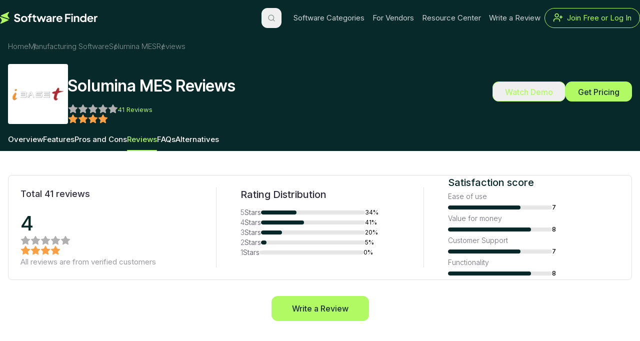

--- FILE ---
content_type: text/html; charset=utf-8
request_url: https://softwarefinder.com/manufacturing-software/solumina/reviews
body_size: 25818
content:
<!DOCTYPE html><html lang="en"><head><meta charSet="utf-8"/><meta name="viewport" content="width=device-width, initial-scale=1"/><link rel="preload" href="/_next/static/media/103fc5fac08dcb15-s.p.woff2" as="font" crossorigin="" type="font/woff2"/><link rel="preload" href="/_next/static/media/e4af272ccee01ff0-s.p.woff2" as="font" crossorigin="" type="font/woff2"/><link rel="preload" as="image" imageSrcSet="/_next/image?url=%2Fimages%2Fsf-logo-new.svg&amp;w=256&amp;q=75 1x, /_next/image?url=%2Fimages%2Fsf-logo-new.svg&amp;w=640&amp;q=75 2x" fetchPriority="high"/><link rel="preload" as="image" imageSrcSet="/_next/image?url=%2Fimages%2Ficon-search.svg&amp;w=32&amp;q=75 1x, /_next/image?url=%2Fimages%2Ficon-search.svg&amp;w=48&amp;q=75 2x" fetchPriority="high"/><link rel="preload" as="image" imageSrcSet="/_next/image?url=https%3A%2F%2Fsoftware-finder-prod.blr1.cdn.digitaloceanspaces.com%2Fimage%2Fcatalog%2FManufacturing%20Software-Logo%2FSolumina-MES-logo.png&amp;w=16&amp;q=75 16w, /_next/image?url=https%3A%2F%2Fsoftware-finder-prod.blr1.cdn.digitaloceanspaces.com%2Fimage%2Fcatalog%2FManufacturing%20Software-Logo%2FSolumina-MES-logo.png&amp;w=32&amp;q=75 32w, /_next/image?url=https%3A%2F%2Fsoftware-finder-prod.blr1.cdn.digitaloceanspaces.com%2Fimage%2Fcatalog%2FManufacturing%20Software-Logo%2FSolumina-MES-logo.png&amp;w=48&amp;q=75 48w, /_next/image?url=https%3A%2F%2Fsoftware-finder-prod.blr1.cdn.digitaloceanspaces.com%2Fimage%2Fcatalog%2FManufacturing%20Software-Logo%2FSolumina-MES-logo.png&amp;w=64&amp;q=75 64w, /_next/image?url=https%3A%2F%2Fsoftware-finder-prod.blr1.cdn.digitaloceanspaces.com%2Fimage%2Fcatalog%2FManufacturing%20Software-Logo%2FSolumina-MES-logo.png&amp;w=96&amp;q=75 96w, /_next/image?url=https%3A%2F%2Fsoftware-finder-prod.blr1.cdn.digitaloceanspaces.com%2Fimage%2Fcatalog%2FManufacturing%20Software-Logo%2FSolumina-MES-logo.png&amp;w=128&amp;q=75 128w, /_next/image?url=https%3A%2F%2Fsoftware-finder-prod.blr1.cdn.digitaloceanspaces.com%2Fimage%2Fcatalog%2FManufacturing%20Software-Logo%2FSolumina-MES-logo.png&amp;w=256&amp;q=75 256w, /_next/image?url=https%3A%2F%2Fsoftware-finder-prod.blr1.cdn.digitaloceanspaces.com%2Fimage%2Fcatalog%2FManufacturing%20Software-Logo%2FSolumina-MES-logo.png&amp;w=384&amp;q=75 384w, /_next/image?url=https%3A%2F%2Fsoftware-finder-prod.blr1.cdn.digitaloceanspaces.com%2Fimage%2Fcatalog%2FManufacturing%20Software-Logo%2FSolumina-MES-logo.png&amp;w=640&amp;q=75 640w, /_next/image?url=https%3A%2F%2Fsoftware-finder-prod.blr1.cdn.digitaloceanspaces.com%2Fimage%2Fcatalog%2FManufacturing%20Software-Logo%2FSolumina-MES-logo.png&amp;w=750&amp;q=75 750w, /_next/image?url=https%3A%2F%2Fsoftware-finder-prod.blr1.cdn.digitaloceanspaces.com%2Fimage%2Fcatalog%2FManufacturing%20Software-Logo%2FSolumina-MES-logo.png&amp;w=828&amp;q=75 828w, /_next/image?url=https%3A%2F%2Fsoftware-finder-prod.blr1.cdn.digitaloceanspaces.com%2Fimage%2Fcatalog%2FManufacturing%20Software-Logo%2FSolumina-MES-logo.png&amp;w=1080&amp;q=75 1080w, /_next/image?url=https%3A%2F%2Fsoftware-finder-prod.blr1.cdn.digitaloceanspaces.com%2Fimage%2Fcatalog%2FManufacturing%20Software-Logo%2FSolumina-MES-logo.png&amp;w=1200&amp;q=75 1200w, /_next/image?url=https%3A%2F%2Fsoftware-finder-prod.blr1.cdn.digitaloceanspaces.com%2Fimage%2Fcatalog%2FManufacturing%20Software-Logo%2FSolumina-MES-logo.png&amp;w=1920&amp;q=75 1920w, /_next/image?url=https%3A%2F%2Fsoftware-finder-prod.blr1.cdn.digitaloceanspaces.com%2Fimage%2Fcatalog%2FManufacturing%20Software-Logo%2FSolumina-MES-logo.png&amp;w=2048&amp;q=75 2048w, /_next/image?url=https%3A%2F%2Fsoftware-finder-prod.blr1.cdn.digitaloceanspaces.com%2Fimage%2Fcatalog%2FManufacturing%20Software-Logo%2FSolumina-MES-logo.png&amp;w=3840&amp;q=75 3840w" imageSizes="(max-width: 1024px) 48px, 120px" fetchPriority="high"/><link rel="stylesheet" href="/_next/static/css/64aef38eab80fbbb.css" data-precedence="next"/><link rel="stylesheet" href="/_next/static/css/e1e99da50478b5eb.css" data-precedence="next"/><link rel="stylesheet" href="/_next/static/css/6033c455f3b47936.css" data-precedence="next"/><link rel="stylesheet" href="/_next/static/css/1e991386471a0b3e.css" data-precedence="next"/><link rel="stylesheet" href="/_next/static/css/766787885dce4535.css" data-precedence="next"/><link rel="stylesheet" href="/_next/static/css/5336f6638023e990.css" data-precedence="next"/><link rel="stylesheet" href="/_next/static/css/4c29d8b548dc1a41.css" data-precedence="next"/><link rel="preload" as="script" fetchPriority="low" href="/_next/static/chunks/webpack-003b247d19d89912.js"/><script src="/_next/static/chunks/fd9d1056-ee4b1af3803e5c4c.js" async=""></script><script src="/_next/static/chunks/2117-dd61ad81703666c4.js" async=""></script><script src="/_next/static/chunks/main-app-09b5ff715e461384.js" async=""></script><script src="/_next/static/chunks/7276-e01efa3aa2cce191.js" async=""></script><script src="/_next/static/chunks/6150-fa11e18ff8a905a8.js" async=""></script><script src="/_next/static/chunks/3095-13bbaa923f1148de.js" async=""></script><script src="/_next/static/chunks/3219-e88a4ea01888c5c4.js" async=""></script><script src="/_next/static/chunks/app/layout-6a0bdde7b9af7e8a.js" async=""></script><script src="/_next/static/chunks/7461-d2711d97256b4b07.js" async=""></script><script src="/_next/static/chunks/app/error-4bc074dd6fb83cc8.js" async=""></script><script src="/_next/static/chunks/app/global-error-e0f79eb38f5ca58e.js" async=""></script><script src="/_next/static/chunks/0e5ce63c-97870e60486b7c0e.js" async=""></script><script src="/_next/static/chunks/160b575a-2f232f48b12258cd.js" async=""></script><script src="/_next/static/chunks/6532-be6fb5354feba820.js" async=""></script><script src="/_next/static/chunks/660-b922ee66aac590ec.js" async=""></script><script src="/_next/static/chunks/96-a2c0568088782fd8.js" async=""></script><script src="/_next/static/chunks/7983-aa2698af22b641de.js" async=""></script><script src="/_next/static/chunks/9472-fdae53ecbf33c112.js" async=""></script><script src="/_next/static/chunks/9379-8c2300e1bf44d689.js" async=""></script><script src="/_next/static/chunks/9337-f37e1a16818bced4.js" async=""></script><script src="/_next/static/chunks/7314-f545ac48b7604503.js" async=""></script><script src="/_next/static/chunks/3486-6644ae7441df8d03.js" async=""></script><script src="/_next/static/chunks/9050-d8624be41876f7f7.js" async=""></script><script src="/_next/static/chunks/6578-aea9a37118ccd85c.js" async=""></script><script src="/_next/static/chunks/4129-51f647e5d3e229bb.js" async=""></script><script src="/_next/static/chunks/8526-dd857175133af4b8.js" async=""></script><script src="/_next/static/chunks/9391-506feeb02ec63af1.js" async=""></script><script src="/_next/static/chunks/app/%5Bcategory%5D/%5Bvendor%5D/reviews/page-dcf2303b49c387d9.js" async=""></script><script src="/_next/static/chunks/8927-5ae51e4a97df28de.js" async=""></script><script src="/_next/static/chunks/3733-f3b87f7c43ffc11b.js" async=""></script><script src="/_next/static/chunks/141-8dcbb67e307464f7.js" async=""></script><script src="/_next/static/chunks/1143-3111b23f427045a4.js" async=""></script><script src="/_next/static/chunks/4380-331562afdbaa015c.js" async=""></script><script src="/_next/static/chunks/app/%5Bcategory%5D/%5Bvendor%5D/page-8c0d6040e05b5b0b.js" async=""></script><link rel="icon" type="image/svg+xml" href="/favicon.svg"/><link rel="icon" type="image/png" sizes="48x48" href="/favicon-48x48.png"/><link rel="icon" type="image/png" sizes="32x32" href="/favicon-32x32.png"/><link rel="icon" type="image/png" sizes="16x16" href="/favicon-16x16.png"/><link rel="shortcut icon" href="/favicon.ico"/><link rel="apple-touch-icon" sizes="180x180" href="/apple-touch-icon.png"/><meta name="google-site-verification" content="6AeAE_ttBKww8HaQ1oIww9vCtU4UF_sbTODfS-OGAls"/><meta name="verify-v1" content="6AeAE_ttBKww8HaQ1oIww9vCtU4UF_sbTODfS-OGAls"/><meta name="msvalidate.01" content="2EF537D3F1969797B1F2B8A4FBA398D0"/><link rel="preconnect" href="https://www.google-analytics.com"/><link rel="preconnect" href="https://www.googletagmanager.com"/><link rel="preconnect" href="https://js.hs-scripts.com"/><link rel="preconnect" href="https://js.hubspot.com"/><link rel="preconnect" href="https://js.hscollectedforms.net"/><link rel="preconnect" href="https://js.hs-banner.com"/><link rel="preconnect" href="https://www.apex.live"/><link rel="preconnect" href="https://scripts.clarity.ms"/><link rel="preconnect" href="https://invitation.apexchat.com"/><link rel="preconnect" href="https://challenges.cloudflare.com"/><link rel="dns-prefetch" href="https://b-code.liadm.com"/><link rel="dns-prefetch" href="https://d10w4s0jex8wby.cloudfront.net"/><title>Solumina MES Review - Pros, Cons, and Features - 2026</title><meta name="description" content="Get verified and updated Solumina MES user reviews, weigh pros and cons, and assess compatibility based on similar user experiences."/><meta name="robots" content="index, follow"/><meta name="googlebot" content="index, follow"/><link rel="canonical" href="https://softwarefinder.com/manufacturing-software/solumina/reviews"/><meta name="google-site-verification" content="6AeAE_ttBKww8HaQ1oIww9vCtU4UF_sbTODfS-OGAls"/><meta name="next-size-adjust"/><script type="application/ld+json">{"@context":"https://schema.org","@type":"Corporation","name":"Software Finder","alternateName":"SoftwareFinder","url":"https://softwarefinder.com/","logo":"https://softwarefinder.com/image/catalog/softwarefinder.png","contactPoint":{"@type":"ContactPoint","telephone":"(661) 384-7070","contactType":"customer service","contactOption":"TollFree","availableLanguage":"en"},"sameAs":["https://twitter.com/softwarefinder2","https://www.youtube.com/channel/UCqqP9XGsEjy9fh4OF2z-Xuw","https://www.linkedin.com/company/softwarefinder-us","https://www.facebook.com/softwarefinderUS"]}</script><script src="/_next/static/chunks/polyfills-42372ed130431b0a.js" noModule=""></script></head><body class="__variable_fa2f99 __variable_cf896d"><main class="app"><script id="Solumina MES-reviewsPageSchema" type="application/ld+json">{"@context":"https://schema.org","@type":"Review","name":"Solumina MES Reviews","author":{"@type":"Organization","name":"Software Finder"},"itemReviewed":{"@type":"SoftwareApplication","applicationCategory":"BusinessApplication","name":"Solumina MES","description":"Solumina MES is an all-inclusive manufacturing execution system designed to streamline production, ensure quality, and enable precise traceability. Bid farewell to production bottlenecks and compliance headaches. Improve productivity, cut expenses, and enhance your manufacturing processes. Elevate your operations with Solumina MES. Ready to optimize your production? Begin with Solumina today.","offers":{"@type":"Offer","url":"https://softwarefinder.com/manufacturing-software/solumina","priceCurrency":"USD","price":"Contact us for pricing details"},"aggregateRating":{"@type":"AggregateRating","ratingValue":4,"reviewCount":41},"review":[{"@type":"Review","author":{"@type":"Person","name":"Anonymous"},"reviewBody":"Good way to learn with free access","reviewRating":{"@type":"Rating","bestRating":5,"ratingValue":5,"worstRating":1},"datePublished":"2022-12-01T20:00:00.000Z"},{"@type":"Review","author":{"@type":"Person","name":"Anonymous"},"reviewBody":"good products","reviewRating":{"@type":"Rating","bestRating":5,"ratingValue":5,"worstRating":1},"datePublished":"2019-09-01T20:00:00.000Z"},{"@type":"Review","author":{"@type":"Person","name":"Farrid"},"reviewBody":"Solumina for Aerospace Manufacturing","reviewRating":{"@type":"Rating","bestRating":5,"ratingValue":4,"worstRating":1},"datePublished":"2019-05-01T20:00:00.000Z"},{"@type":"Review","author":{"@type":"Person","name":"James"},"reviewBody":"Review","reviewRating":{"@type":"Rating","bestRating":5,"ratingValue":4,"worstRating":1},"datePublished":"2019-05-01T20:00:00.000Z"},{"@type":"Review","author":{"@type":"Person","name":"Anonymous"},"reviewBody":"Funky Cold Medina","reviewRating":{"@type":"Rating","bestRating":5,"ratingValue":3,"worstRating":1},"datePublished":"2019-05-01T20:00:00.000Z"},{"@type":"Review","author":{"@type":"Person","name":"Lori"},"reviewBody":"Good and Bad","reviewRating":{"@type":"Rating","bestRating":5,"ratingValue":5,"worstRating":1},"datePublished":"2019-05-01T20:00:00.000Z"},{"@type":"Review","author":{"@type":"Person","name":"Jim"},"reviewBody":"System unstable and lack of support.","reviewRating":{"@type":"Rating","bestRating":5,"ratingValue":3,"worstRating":1},"datePublished":"2019-04-01T20:00:00.000Z"},{"@type":"Review","author":{"@type":"Person","name":"brenda"},"reviewBody":"Solumina MFG Software","reviewRating":{"@type":"Rating","bestRating":5,"ratingValue":4,"worstRating":1},"datePublished":"2018-11-01T20:00:00.000Z"},{"@type":"Review","author":{"@type":"Person","name":"Kent"},"reviewBody":"We use this software in our daily business. It has a fantastic suite of capabilities.","reviewRating":{"@type":"Rating","bestRating":5,"ratingValue":5,"worstRating":1},"datePublished":"2018-07-01T20:00:00.000Z"},{"@type":"Review","author":{"@type":"Person","name":"Mark"},"reviewBody":"Solumina G8","reviewRating":{"@type":"Rating","bestRating":5,"ratingValue":4,"worstRating":1},"datePublished":"2018-07-01T20:00:00.000Z"},{"@type":"Review","author":{"@type":"Person","name":"Anonymous"},"reviewBody":"It's a piece of work","reviewRating":{"@type":"Rating","bestRating":5,"ratingValue":4,"worstRating":1},"datePublished":"2018-07-01T20:00:00.000Z"},{"@type":"Review","author":{"@type":"Person","name":"Jon"},"reviewBody":"MES adjusted for Costpoint","reviewRating":{"@type":"Rating","bestRating":5,"ratingValue":3,"worstRating":1},"datePublished":"2018-07-01T20:00:00.000Z"},{"@type":"Review","author":{"@type":"Person","name":"charles"},"reviewBody":"learning the system takes times but then it is a great system","reviewRating":{"@type":"Rating","bestRating":5,"ratingValue":4,"worstRating":1},"datePublished":"2018-05-01T20:00:00.000Z"},{"@type":"Review","author":{"@type":"Person","name":"Chris"},"reviewBody":"Our company has been a long time iBASEt customer.  We use Solumina G5, G7, G8, and MES.","reviewRating":{"@type":"Rating","bestRating":5,"ratingValue":4,"worstRating":1},"datePublished":"2018-05-01T20:00:00.000Z"},{"@type":"Review","author":{"@type":"Person","name":"William"},"reviewBody":"Not user friendly,","reviewRating":{"@type":"Rating","bestRating":5,"ratingValue":2,"worstRating":1},"datePublished":"2018-05-01T20:00:00.000Z"},{"@type":"Review","author":{"@type":"Person","name":"James"},"reviewBody":"iBASEt offers a good suite of tools to track manufacturing processes and collect quality evidence","reviewRating":{"@type":"Rating","bestRating":5,"ratingValue":3,"worstRating":1},"datePublished":"2018-05-01T20:00:00.000Z"},{"@type":"Review","author":{"@type":"Person","name":"Ricardo"},"reviewBody":"very flexible for customizations but lacking in training/demonstrating features","reviewRating":{"@type":"Rating","bestRating":5,"ratingValue":4,"worstRating":1},"datePublished":"2018-05-01T20:00:00.000Z"},{"@type":"Review","author":{"@type":"Person","name":"Charlene"},"reviewBody":"Overall,  Solumina has been a very positive system for our business since start-up.","reviewRating":{"@type":"Rating","bestRating":5,"ratingValue":4,"worstRating":1},"datePublished":"2018-05-01T20:00:00.000Z"},{"@type":"Review","author":{"@type":"Person","name":"Brian"},"reviewBody":"Dramatic improvement to manufacturing and quality control and risk mitigation","reviewRating":{"@type":"Rating","bestRating":5,"ratingValue":5,"worstRating":1},"datePublished":"2018-05-01T20:00:00.000Z"},{"@type":"Review","author":{"@type":"Person","name":"Anonymous"},"reviewBody":"In supporting a difficult process, Solumina delivers sound features and superior customer support.","reviewRating":{"@type":"Rating","bestRating":5,"ratingValue":4,"worstRating":1},"datePublished":"2018-01-01T20:00:00.000Z"},{"@type":"Review","author":{"@type":"Person","name":"Edward"},"reviewBody":"Solumina MES fits the needs of my team and organization.","reviewRating":{"@type":"Rating","bestRating":5,"ratingValue":3,"worstRating":1},"datePublished":"2018-01-01T20:00:00.000Z"},{"@type":"Review","author":{"@type":"Person","name":"Anonymous"},"reviewBody":"Business users love the functionality. Could use architecture overhaul.","reviewRating":{"@type":"Rating","bestRating":5,"ratingValue":3,"worstRating":1},"datePublished":"2018-01-01T20:00:00.000Z"},{"@type":"Review","author":{"@type":"Person","name":"TD"},"reviewBody":"Great company to work with.","reviewRating":{"@type":"Rating","bestRating":5,"ratingValue":5,"worstRating":1},"datePublished":"2018-01-01T20:00:00.000Z"},{"@type":"Review","author":{"@type":"Person","name":"Quinton"},"reviewBody":"Pretty efficient for the most part.  Little slow at times toward the end of the day.","reviewRating":{"@type":"Rating","bestRating":5,"ratingValue":4,"worstRating":1},"datePublished":"2018-01-01T20:00:00.000Z"},{"@type":"Review","author":{"@type":"Person","name":"Tony"},"reviewBody":"Good software for storage, retrieval, and linking important docs necessary to support quality.","reviewRating":{"@type":"Rating","bestRating":5,"ratingValue":5,"worstRating":1},"datePublished":"2018-01-01T20:00:00.000Z"},{"@type":"Review","author":{"@type":"Person","name":"chris"},"reviewBody":"Solumina is user friendly","reviewRating":{"@type":"Rating","bestRating":5,"ratingValue":3,"worstRating":1},"datePublished":"2018-01-01T20:00:00.000Z"},{"@type":"Review","author":{"@type":"Person","name":"David"},"reviewBody":"A difficult but rewarding journey","reviewRating":{"@type":"Rating","bestRating":5,"ratingValue":2,"worstRating":1},"datePublished":"2018-01-01T20:00:00.000Z"},{"@type":"Review","author":{"@type":"Person","name":"Donna"},"reviewBody":"Solumina MES is essential to our organization.","reviewRating":{"@type":"Rating","bestRating":5,"ratingValue":5,"worstRating":1},"datePublished":"2018-01-01T20:00:00.000Z"},{"@type":"Review","author":{"@type":"Person","name":"diana"},"reviewBody":"Safety oversight in VAB while workers are using Solumina. Looking over their shoulders at Solumina.","reviewRating":{"@type":"Rating","bestRating":5,"ratingValue":5,"worstRating":1},"datePublished":"2018-01-01T20:00:00.000Z"},{"@type":"Review","author":{"@type":"Person","name":"Charles"},"reviewBody":"I've used Solumina at my last two companies. I've been instrumental in developing the process and tr","reviewRating":{"@type":"Rating","bestRating":5,"ratingValue":5,"worstRating":1},"datePublished":"2018-01-01T20:00:00.000Z"},{"@type":"Review","author":{"@type":"Person","name":"Lisa"},"reviewBody":"Have been working with Solumina for over 10 years and really like the application and all offeatures","reviewRating":{"@type":"Rating","bestRating":5,"ratingValue":4,"worstRating":1},"datePublished":"2017-05-01T20:00:00.000Z"},{"@type":"Review","author":{"@type":"Person","name":"Alan"},"reviewBody":"Always prompt and provide solutions","reviewRating":{"@type":"Rating","bestRating":5,"ratingValue":5,"worstRating":1},"datePublished":"2017-05-01T20:00:00.000Z"},{"@type":"Review","author":{"@type":"Person","name":"John"},"reviewBody":"The shop floor can learn to use the system in minutes, authoring plans takes much longer.","reviewRating":{"@type":"Rating","bestRating":5,"ratingValue":5,"worstRating":1},"datePublished":"2017-05-01T20:00:00.000Z"},{"@type":"Review","author":{"@type":"Person","name":"Kevin"},"reviewBody":"Solumina MES is feature rich!","reviewRating":{"@type":"Rating","bestRating":5,"ratingValue":4,"worstRating":1},"datePublished":"2017-05-01T20:00:00.000Z"},{"@type":"Review","author":{"@type":"Person","name":"Kenneth"},"reviewBody":"I am part of the Solumina integrations and test team. We are building an interface with QAD.","reviewRating":{"@type":"Rating","bestRating":5,"ratingValue":4,"worstRating":1},"datePublished":"2017-05-01T20:00:00.000Z"},{"@type":"Review","author":{"@type":"Person","name":"Christine"},"reviewBody":"Solumina is great - 10/10 would use again.","reviewRating":{"@type":"Rating","bestRating":5,"ratingValue":4,"worstRating":1},"datePublished":"2017-05-01T20:00:00.000Z"},{"@type":"Review","author":{"@type":"Person","name":"Rasean"},"reviewBody":"We are in the process of implementing Solumina.  No actual use yet.","reviewRating":{"@type":"Rating","bestRating":5,"ratingValue":3,"worstRating":1},"datePublished":"2017-05-01T20:00:00.000Z"},{"@type":"Review","author":{"@type":"Person","name":"Tyler"},"reviewBody":"So far so good","reviewRating":{"@type":"Rating","bestRating":5,"ratingValue":4,"worstRating":1},"datePublished":"2017-05-01T20:00:00.000Z"},{"@type":"Review","author":{"@type":"Person","name":"Michael"},"reviewBody":"This seminar gave me a much better understanding of Solumina.","reviewRating":{"@type":"Rating","bestRating":5,"ratingValue":5,"worstRating":1},"datePublished":"2017-05-01T20:00:00.000Z"},{"@type":"Review","author":{"@type":"Person","name":"Evan"},"reviewBody":"Software is overall very capable, however, support is often slow and fixes are cumbersome","reviewRating":{"@type":"Rating","bestRating":5,"ratingValue":4,"worstRating":1},"datePublished":"2017-05-01T20:00:00.000Z"},{"@type":"Review","author":{"@type":"Person","name":"William"},"reviewBody":"This product is extremely useful for our organization.","reviewRating":{"@type":"Rating","bestRating":5,"ratingValue":5,"worstRating":1},"datePublished":"2017-05-01T20:00:00.000Z"}]}}</script><!--$--><header class="bg-black py-4 Header_header__AF_3G Header_header__AF_3G Header_header_solid__zrsLH"><div class="container bg-black p-0"><div class="flex items-center justify-between"><div class="flex items-center gap-8 header__left"><div><a aria-label="Home" class="block link-focus" href="/"><img alt="Softwarefinder" fetchPriority="high" width="195" height="19" decoding="async" data-nimg="1" style="color:transparent" srcSet="/_next/image?url=%2Fimages%2Fsf-logo-new.svg&amp;w=256&amp;q=75 1x, /_next/image?url=%2Fimages%2Fsf-logo-new.svg&amp;w=640&amp;q=75 2x" src="/_next/image?url=%2Fimages%2Fsf-logo-new.svg&amp;w=640&amp;q=75"/></a></div></div><div class="header__right hidden lg:flex items-center gap-12"><div class="header__right_menu flex gap-3 items-center"><div class="header__left_search-bar"><a aria-hidden="true" tabindex="-1" class="sr-only hidden" href="/search-result?search=">go</a><div class="flex items-center relative w-full"><button class="w-10 h-10 flex items-center justify-center rounded-xl border-[1px] border-[#FFFFFF33] transition-all duration-100 ease-in
                    opacity-100" aria-label="Open search"><svg xmlns="http://www.w3.org/2000/svg" width="16" height="16" viewBox="0 0 24 24" fill="none" stroke="currentColor" stroke-width="2" stroke-linecap="round" stroke-linejoin="round" class="text-gray"><circle cx="11" cy="11" r="8"></circle><line x1="21" x2="16.65" y1="21" y2="16.65"></line></svg></button><div class="flex items-center relative transition-all duration-100 ease-in
                    w-4 opacity-0 overflow-hidden"><svg xmlns="http://www.w3.org/2000/svg" width="14" height="14" viewBox="0 0 24 24" fill="none" stroke="currentColor" stroke-width="2" stroke-linecap="round" stroke-linejoin="round" class="absolute left-3 text-white opacity-30"><circle cx="11" cy="11" r="8"></circle><line x1="21" x2="16.65" y1="21" y2="16.65"></line></svg><input id="search-bar-transparent-input" class="w-full h-10 pl-8 pr-12 border-[1px] placeholder:text-xs placeholder:text-white placeholder:opacity-50 border-[#FFFFFF33] rounded-xl text-sm bg-black text-white focus-visible:outline-none transition-all duration-100" placeholder="Quick Search" value=""/><button class="absolute right-3 p-1 text-xs text-gray cursor-pointer" aria-label="Close search"></button><div class="absolute mt-12 w-full transition-opacity duration-100 ease-in
                        opacity-0 pointer-events-none"><div class="SearchDropDown_box__Z8Daz w-full"><div class="text-sm text-grey font-normal">No category found for<!-- --> <span class="italic text-lime font-semibold">&quot;<!-- -->&quot;</span></div></div></div></div></div></div><nav><ul class="flex items-center gap-2" style="padding-left:0"><li class=" hover:opacity-100  px-2 py-2  overflow-visible text-sm font-regular whitespace-nowrap transition-all duration-200 opacity-80" style="margin-left:0"><a class="NavBar_link__1j_TQ " href="/categories">Software Categories</a></li><li class=" hover:opacity-100  px-2 py-2  overflow-visible text-sm font-regular whitespace-nowrap transition-all duration-200 opacity-80" style="margin-left:0"><a class="NavBar_link__1j_TQ " href="/for-vendors">For Vendors</a></li><li class=" hover:opacity-100  px-2 py-2  overflow-visible text-sm font-regular whitespace-nowrap transition-all duration-200 opacity-80" style="margin-left:0"><a class="NavBar_link__1j_TQ " href="/resources">Resource Center</a></li><li class=" hover:opacity-100  px-2 py-2  overflow-visible text-sm font-regular whitespace-nowrap transition-all duration-200 opacity-80" style="margin-left:0"><a class="NavBar_link__1j_TQ " href="/review">Write a Review</a></li><li><a target="_blank" class="flex w-full rounded-3xl text-sm py-2 px-2 md:px-4 text-lime bg-transparent border-lime border whitespace-nowrap hover:bg-lime hover:text-black" href="https://my.softwarefinder.com/login"><svg xmlns="http://www.w3.org/2000/svg" width="20" height="20" viewBox="0 0 24 24" fill="none" stroke="currentColor" stroke-width="2" stroke-linecap="round" stroke-linejoin="round" class="mr-2"><path d="M16 21v-2a4 4 0 0 0-4-4H6a4 4 0 0 0-4 4v2"></path><circle cx="9" cy="7" r="4"></circle><line x1="19" x2="19" y1="8" y2="14"></line><line x1="22" x2="16" y1="11" y2="11"></line></svg> <span>Join Free or Log In</span></a></li></ul></nav></div></div><div class="flex items-center gap-4 lg:hidden"><div class="cursor-pointer"><img alt="icon-search" fetchPriority="high" width="24" height="24" decoding="async" data-nimg="1" style="color:transparent" srcSet="/_next/image?url=%2Fimages%2Ficon-search.svg&amp;w=32&amp;q=75 1x, /_next/image?url=%2Fimages%2Ficon-search.svg&amp;w=48&amp;q=75 2x" src="/_next/image?url=%2Fimages%2Ficon-search.svg&amp;w=48&amp;q=75"/></div><div class="btn11"><div class="icon_left"></div><div class="icon_right"></div></div><div class="menu"><div class="pl-7 mt-4 w-fit"><a class="link-focus" href="/"><img alt="Softwarefinder" fetchPriority="high" width="195" height="19" decoding="async" data-nimg="1" style="color:transparent" srcSet="/_next/image?url=%2Fimages%2Fsf-logo-new.svg&amp;w=256&amp;q=75 1x, /_next/image?url=%2Fimages%2Fsf-logo-new.svg&amp;w=640&amp;q=75 2x" src="/_next/image?url=%2Fimages%2Fsf-logo-new.svg&amp;w=640&amp;q=75"/></a></div><div class="mt-6 h-px w-full bg-gray-200 dark:bg-gray-700/60"></div><div class="w-full pt-2"><ul class="flex flex-col divide-y divide-gray-200 dark:divide-gray-700/60"><li><a href="/categories" class="block w-full pl-6 pr-3 py-3 text-white/70 font-normal">Software Categories</a></li><li><a href="/for-vendors" class="block w-full pl-6 pr-3 py-3 text-white/70 font-normal">For Vendors</a></li><li><a href="/resources" class="block w-full pl-6 pr-3 py-3 text-white/70 font-normal">Resource Center</a></li><li><a href="/review" class="block w-full pl-6 pr-3 py-3 text-white/70 font-normal">Write a Review</a></li></ul><div class="h-px w-full bg-gray-200 dark:bg-gray-700/60"></div><div class="mt-8"><a target="_blank" class="flex justify-center px-6" href="https://my.softwarefinder.com/login"><button class=" text-center justify-center font-medium cursor-pointer duration-200 ease-in-out transition-transform hover:scale-105 disabled:cursor-not-allowed disabled:opacity-60 bg-transparent text-lime border border-lime hover:bg-lime hover:text-black px-6 w-full lg:w-fit lg:px-10 py-3 text-base rounded-xl flex gap-3 items-center"><img alt="user-plus" loading="lazy" width="16" height="16" decoding="async" data-nimg="1" class="h-7 w-7" style="color:transparent" srcSet="/_next/image?url=%2Fimages%2FuserPluss.svg&amp;w=16&amp;q=75 1x, /_next/image?url=%2Fimages%2FuserPluss.svg&amp;w=32&amp;q=75 2x" src="/_next/image?url=%2Fimages%2FuserPluss.svg&amp;w=32&amp;q=75"/> <!-- -->Join Free or Log In</button></a></div></div></div></div></div></div></header><!--/$--><div class="bg-black hidden lg:block"><div class="container"><ul class="BreadCrumb_bread_crumb__9SVeF flex items-center gap-6 py-2 !pl-0 opacity-50 text-white" itemScope="" itemType="https://schema.org/BreadcrumbList"><li itemProp="itemListElement" itemScope="" itemType="https://schema.org/ListItem"><a itemProp="item" class="text-sm hover:underline font-light" href="https://softwarefinder.com"><span itemProp="name">Home</span></a><meta itemProp="position" content="1"/></li><li itemProp="itemListElement" itemScope="" itemType="https://schema.org/ListItem"><a itemProp="item" itemScope="" itemID="https://softwarefinder.com/manufacturing-software" itemType="https://schema.org/WebPage" class="text-sm hover:underline font-light capitalize" href="/manufacturing-software"><span itemProp="name">Manufacturing Software</span></a><meta itemProp="position" content="2"/></li><li itemProp="itemListElement" itemScope="" itemType="https://schema.org/ListItem"><a itemProp="item" itemScope="" itemID="https://softwarefinder.com/manufacturing-software/solumina" itemType="https://schema.org/WebPage" class="text-sm hover:underline font-light capitalize" href="/manufacturing-software/solumina"><span itemProp="name">Solumina MES</span></a><meta itemProp="position" content="3"/></li><li itemProp="itemListElement" itemScope="" itemType="https://schema.org/ListItem"><a itemProp="item" itemScope="" itemID="https://softwarefinder.com/manufacturing-software/solumina/reviews" itemType="https://schema.org/WebPage" class="text-sm hover:underline font-light capitalize" href="/manufacturing-software/solumina/reviews"><span itemProp="name">Reviews</span></a><meta itemProp="position" content="4"/></li></ul></div></div><!--$--><div style="height:5px;background-color:#072929;box-shadow:inset 0 0.5px 0 #072929, inset 0 -0.5px 0 #072929;opacity:1" aria-hidden="true"></div><section class="VendorHeader_header__xWkrG pt-1.5 bg-[#072929]"><header><div class="container"><div class="flex flex-col md:flex-row justify-between"><div class="flex gap-x-4"><div class="relative flex-shrink-0"><div class="VendorHeader_img_desktop__avoSC border-white"><img alt="Solumina MES" fetchPriority="high" width="120" height="120" decoding="async" data-nimg="1" class="cursor-pointer object-contain p-[0.2rem]" style="color:transparent" sizes="(max-width: 1024px) 48px, 120px" srcSet="/_next/image?url=https%3A%2F%2Fsoftware-finder-prod.blr1.cdn.digitaloceanspaces.com%2Fimage%2Fcatalog%2FManufacturing%20Software-Logo%2FSolumina-MES-logo.png&amp;w=16&amp;q=75 16w, /_next/image?url=https%3A%2F%2Fsoftware-finder-prod.blr1.cdn.digitaloceanspaces.com%2Fimage%2Fcatalog%2FManufacturing%20Software-Logo%2FSolumina-MES-logo.png&amp;w=32&amp;q=75 32w, /_next/image?url=https%3A%2F%2Fsoftware-finder-prod.blr1.cdn.digitaloceanspaces.com%2Fimage%2Fcatalog%2FManufacturing%20Software-Logo%2FSolumina-MES-logo.png&amp;w=48&amp;q=75 48w, /_next/image?url=https%3A%2F%2Fsoftware-finder-prod.blr1.cdn.digitaloceanspaces.com%2Fimage%2Fcatalog%2FManufacturing%20Software-Logo%2FSolumina-MES-logo.png&amp;w=64&amp;q=75 64w, /_next/image?url=https%3A%2F%2Fsoftware-finder-prod.blr1.cdn.digitaloceanspaces.com%2Fimage%2Fcatalog%2FManufacturing%20Software-Logo%2FSolumina-MES-logo.png&amp;w=96&amp;q=75 96w, /_next/image?url=https%3A%2F%2Fsoftware-finder-prod.blr1.cdn.digitaloceanspaces.com%2Fimage%2Fcatalog%2FManufacturing%20Software-Logo%2FSolumina-MES-logo.png&amp;w=128&amp;q=75 128w, /_next/image?url=https%3A%2F%2Fsoftware-finder-prod.blr1.cdn.digitaloceanspaces.com%2Fimage%2Fcatalog%2FManufacturing%20Software-Logo%2FSolumina-MES-logo.png&amp;w=256&amp;q=75 256w, /_next/image?url=https%3A%2F%2Fsoftware-finder-prod.blr1.cdn.digitaloceanspaces.com%2Fimage%2Fcatalog%2FManufacturing%20Software-Logo%2FSolumina-MES-logo.png&amp;w=384&amp;q=75 384w, /_next/image?url=https%3A%2F%2Fsoftware-finder-prod.blr1.cdn.digitaloceanspaces.com%2Fimage%2Fcatalog%2FManufacturing%20Software-Logo%2FSolumina-MES-logo.png&amp;w=640&amp;q=75 640w, /_next/image?url=https%3A%2F%2Fsoftware-finder-prod.blr1.cdn.digitaloceanspaces.com%2Fimage%2Fcatalog%2FManufacturing%20Software-Logo%2FSolumina-MES-logo.png&amp;w=750&amp;q=75 750w, /_next/image?url=https%3A%2F%2Fsoftware-finder-prod.blr1.cdn.digitaloceanspaces.com%2Fimage%2Fcatalog%2FManufacturing%20Software-Logo%2FSolumina-MES-logo.png&amp;w=828&amp;q=75 828w, /_next/image?url=https%3A%2F%2Fsoftware-finder-prod.blr1.cdn.digitaloceanspaces.com%2Fimage%2Fcatalog%2FManufacturing%20Software-Logo%2FSolumina-MES-logo.png&amp;w=1080&amp;q=75 1080w, /_next/image?url=https%3A%2F%2Fsoftware-finder-prod.blr1.cdn.digitaloceanspaces.com%2Fimage%2Fcatalog%2FManufacturing%20Software-Logo%2FSolumina-MES-logo.png&amp;w=1200&amp;q=75 1200w, /_next/image?url=https%3A%2F%2Fsoftware-finder-prod.blr1.cdn.digitaloceanspaces.com%2Fimage%2Fcatalog%2FManufacturing%20Software-Logo%2FSolumina-MES-logo.png&amp;w=1920&amp;q=75 1920w, /_next/image?url=https%3A%2F%2Fsoftware-finder-prod.blr1.cdn.digitaloceanspaces.com%2Fimage%2Fcatalog%2FManufacturing%20Software-Logo%2FSolumina-MES-logo.png&amp;w=2048&amp;q=75 2048w, /_next/image?url=https%3A%2F%2Fsoftware-finder-prod.blr1.cdn.digitaloceanspaces.com%2Fimage%2Fcatalog%2FManufacturing%20Software-Logo%2FSolumina-MES-logo.png&amp;w=3840&amp;q=75 3840w" src="/_next/image?url=https%3A%2F%2Fsoftware-finder-prod.blr1.cdn.digitaloceanspaces.com%2Fimage%2Fcatalog%2FManufacturing%20Software-Logo%2FSolumina-MES-logo.png&amp;w=3840&amp;q=75"/></div></div><div class="flex items-center justify-between gap-4 pt-3 lg:pt-0 flex-grow"><div class="min-w-0"><h1 class="font-inter-tight font-semibold text-xl lg:text-3xl py-2 text-white">Solumina MES Reviews</h1><div class="lg:flex-col lg:flex-start"><div><span class="hidden"><span>4</span></span><div class="flex items-end gap-2"><a class="flex flex-row lg:items-center gap-2 pt-2" href="/manufacturing-software/solumina/reviews"><!--$--><div class="flex gap-1"><span class="relative inline-block h-5 w-5 "><svg xmlns="http://www.w3.org/2000/svg" width="24" height="24" viewBox="0 0 24 24" fill="none" stroke="currentColor" stroke-width="2" stroke-linecap="round" stroke-linejoin="round" class="h-5 w-5 text-gray-300 fill-gray-300"><polygon points="12 2 15.09 8.26 22 9.27 17 14.14 18.18 21.02 12 17.77 5.82 21.02 7 14.14 2 9.27 8.91 8.26 12 2"></polygon></svg><span class="absolute inset-0 overflow-hidden pointer-events-none" style="width:100%"><svg xmlns="http://www.w3.org/2000/svg" width="24" height="24" viewBox="0 0 24 24" fill="none" stroke="currentColor" stroke-width="2" stroke-linecap="round" stroke-linejoin="round" class="h-5 w-5 text-[#ff9f43] fill-[#ff9f43]"><polygon points="12 2 15.09 8.26 22 9.27 17 14.14 18.18 21.02 12 17.77 5.82 21.02 7 14.14 2 9.27 8.91 8.26 12 2"></polygon></svg></span></span><span class="relative inline-block h-5 w-5 "><svg xmlns="http://www.w3.org/2000/svg" width="24" height="24" viewBox="0 0 24 24" fill="none" stroke="currentColor" stroke-width="2" stroke-linecap="round" stroke-linejoin="round" class="h-5 w-5 text-gray-300 fill-gray-300"><polygon points="12 2 15.09 8.26 22 9.27 17 14.14 18.18 21.02 12 17.77 5.82 21.02 7 14.14 2 9.27 8.91 8.26 12 2"></polygon></svg><span class="absolute inset-0 overflow-hidden pointer-events-none" style="width:100%"><svg xmlns="http://www.w3.org/2000/svg" width="24" height="24" viewBox="0 0 24 24" fill="none" stroke="currentColor" stroke-width="2" stroke-linecap="round" stroke-linejoin="round" class="h-5 w-5 text-[#ff9f43] fill-[#ff9f43]"><polygon points="12 2 15.09 8.26 22 9.27 17 14.14 18.18 21.02 12 17.77 5.82 21.02 7 14.14 2 9.27 8.91 8.26 12 2"></polygon></svg></span></span><span class="relative inline-block h-5 w-5 "><svg xmlns="http://www.w3.org/2000/svg" width="24" height="24" viewBox="0 0 24 24" fill="none" stroke="currentColor" stroke-width="2" stroke-linecap="round" stroke-linejoin="round" class="h-5 w-5 text-gray-300 fill-gray-300"><polygon points="12 2 15.09 8.26 22 9.27 17 14.14 18.18 21.02 12 17.77 5.82 21.02 7 14.14 2 9.27 8.91 8.26 12 2"></polygon></svg><span class="absolute inset-0 overflow-hidden pointer-events-none" style="width:100%"><svg xmlns="http://www.w3.org/2000/svg" width="24" height="24" viewBox="0 0 24 24" fill="none" stroke="currentColor" stroke-width="2" stroke-linecap="round" stroke-linejoin="round" class="h-5 w-5 text-[#ff9f43] fill-[#ff9f43]"><polygon points="12 2 15.09 8.26 22 9.27 17 14.14 18.18 21.02 12 17.77 5.82 21.02 7 14.14 2 9.27 8.91 8.26 12 2"></polygon></svg></span></span><span class="relative inline-block h-5 w-5 "><svg xmlns="http://www.w3.org/2000/svg" width="24" height="24" viewBox="0 0 24 24" fill="none" stroke="currentColor" stroke-width="2" stroke-linecap="round" stroke-linejoin="round" class="h-5 w-5 text-gray-300 fill-gray-300"><polygon points="12 2 15.09 8.26 22 9.27 17 14.14 18.18 21.02 12 17.77 5.82 21.02 7 14.14 2 9.27 8.91 8.26 12 2"></polygon></svg><span class="absolute inset-0 overflow-hidden pointer-events-none" style="width:100%"><svg xmlns="http://www.w3.org/2000/svg" width="24" height="24" viewBox="0 0 24 24" fill="none" stroke="currentColor" stroke-width="2" stroke-linecap="round" stroke-linejoin="round" class="h-5 w-5 text-[#ff9f43] fill-[#ff9f43]"><polygon points="12 2 15.09 8.26 22 9.27 17 14.14 18.18 21.02 12 17.77 5.82 21.02 7 14.14 2 9.27 8.91 8.26 12 2"></polygon></svg></span></span><span class="relative inline-block h-5 w-5 "><svg xmlns="http://www.w3.org/2000/svg" width="24" height="24" viewBox="0 0 24 24" fill="none" stroke="currentColor" stroke-width="2" stroke-linecap="round" stroke-linejoin="round" class="h-5 w-5 text-gray-300 fill-gray-300"><polygon points="12 2 15.09 8.26 22 9.27 17 14.14 18.18 21.02 12 17.77 5.82 21.02 7 14.14 2 9.27 8.91 8.26 12 2"></polygon></svg></span></div><!--/$--><p class="!text-overline mt-[2px] hidden lg:block text-lime"><span>41</span> <!-- -->Reviews</p></a></div></div></div></div></div></div><div class="mt-6 lg:mt-10 flex-shrink-0 mb-4 lg:mb-0 flex flex-row gap-3 align-center h-10 z-[997] justify-center"><button class=" text-center justify-center font-medium cursor-pointer duration-200 ease-in-out transition-transform hover:scale-105 disabled:cursor-not-allowed disabled:opacity-60 bg-transparent text-lime border border-lime hover:bg-lime hover:text-black px-6 py-2 text-base rounded-xl w-full md:w-auto text-xs lg:text-base">Watch Demo</button><button class=" text-center justify-center font-medium cursor-pointer duration-200 ease-in-out transition-transform hover:scale-105 disabled:cursor-not-allowed disabled:opacity-60 bg-lime text-dark border border-lime hover:shadow hover:shadow-[#B1FA6352] hover:bg-gradient-to-r from-[#B1FA63] to-[#0000000A] disabled:bg-[#B1FA63] px-6 py-2 text-base rounded-xl w-full md:w-auto text-xs lg:text-base">Get Pricing</button></div></div><div class=" text-primary pt-2"><div class="flex flex-col"><ul class="flex items-center gap-10 pl-0 overflow-x-auto whitespace-nowrap md:overflow-visible scrollbar-none"><a class="font-medium transition-colors shifted-up text-white" href="/manufacturing-software/solumina#overview"><li class="relative py-3 text-[15px] m-0 truncate after:content-[&quot;&quot;] after:absolute after:left-0 after:bottom-0 after:h-[2px] after:w-full after:rounded after:opacity-0 hover:after:opacity-100 after:bg-lime">Overview</li></a><a class="font-medium transition-colors shifted-up text-white" href="/manufacturing-software/solumina#features"><li class="relative py-3 text-[15px] m-0 truncate after:content-[&quot;&quot;] after:absolute after:left-0 after:bottom-0 after:h-[2px] after:w-full after:rounded after:opacity-0 hover:after:opacity-100 after:bg-lime">Features</li></a><a class="font-medium transition-colors shifted-up text-white" href="/manufacturing-software/solumina#pros-cons"><li class="relative py-3 text-[15px] m-0 truncate after:content-[&quot;&quot;] after:absolute after:left-0 after:bottom-0 after:h-[2px] after:w-full after:rounded after:opacity-0 hover:after:opacity-100 after:bg-lime">Pros and Cons</li></a><a class="font-medium transition-colors shifted-up text-white" href="/manufacturing-software/solumina/reviews"><li class="relative py-3 text-[15px] m-0 truncate after:content-[&quot;&quot;] after:absolute after:left-0 after:bottom-0 after:h-[2px] after:w-full after:rounded after:opacity-0 hover:after:opacity-100 after:bg-lime">Reviews</li></a><a class="font-medium transition-colors shifted-up text-white" href="/manufacturing-software/solumina#faqs"><li class="relative py-3 text-[15px] m-0 truncate after:content-[&quot;&quot;] after:absolute after:left-0 after:bottom-0 after:h-[2px] after:w-full after:rounded after:opacity-0 hover:after:opacity-100 after:bg-lime">FAQs</li></a><a class="font-medium transition-colors shifted-up text-white" href="/manufacturing-software/solumina/alternatives"><li class="relative py-3 text-[15px] m-0 truncate after:content-[&quot;&quot;] after:absolute after:left-0 after:bottom-0 after:h-[2px] after:w-full after:rounded after:opacity-0 hover:after:opacity-100 after:bg-lime">Alternatives</li></a></ul></div></div></div></header></section><!--/$--><section><div class="container mt-12"><section class="mt-12 mb-8 flex flex-col gap-2 w-full"><div class="border border-gray-200 grid grid-cols-1 md:grid-cols-3 rounded-lg justify"><div class="flex flex-col justify-between p-6 min-h-[200px]"><p class="font-inter font-medium text-sm lg:text-medium text-primary">Total <!-- -->41<!-- --> reviews</p><div class="flex flex-col gap-1 lg:gap-[18px]"><div class="flex flex-col gap-1"><p class="font-inter font-medium text-4xl lg:text-4xl text-black">4</p><div class="flex"><div class="flex gap-1"><span class="relative inline-block h-5 w-5 "><svg xmlns="http://www.w3.org/2000/svg" width="24" height="24" viewBox="0 0 24 24" fill="none" stroke="currentColor" stroke-width="2" stroke-linecap="round" stroke-linejoin="round" class="h-5 w-5 text-gray-300 fill-gray-300"><polygon points="12 2 15.09 8.26 22 9.27 17 14.14 18.18 21.02 12 17.77 5.82 21.02 7 14.14 2 9.27 8.91 8.26 12 2"></polygon></svg><span class="absolute inset-0 overflow-hidden pointer-events-none" style="width:100%"><svg xmlns="http://www.w3.org/2000/svg" width="24" height="24" viewBox="0 0 24 24" fill="none" stroke="currentColor" stroke-width="2" stroke-linecap="round" stroke-linejoin="round" class="h-5 w-5 text-[#ff9f43] fill-[#ff9f43]"><polygon points="12 2 15.09 8.26 22 9.27 17 14.14 18.18 21.02 12 17.77 5.82 21.02 7 14.14 2 9.27 8.91 8.26 12 2"></polygon></svg></span></span><span class="relative inline-block h-5 w-5 "><svg xmlns="http://www.w3.org/2000/svg" width="24" height="24" viewBox="0 0 24 24" fill="none" stroke="currentColor" stroke-width="2" stroke-linecap="round" stroke-linejoin="round" class="h-5 w-5 text-gray-300 fill-gray-300"><polygon points="12 2 15.09 8.26 22 9.27 17 14.14 18.18 21.02 12 17.77 5.82 21.02 7 14.14 2 9.27 8.91 8.26 12 2"></polygon></svg><span class="absolute inset-0 overflow-hidden pointer-events-none" style="width:100%"><svg xmlns="http://www.w3.org/2000/svg" width="24" height="24" viewBox="0 0 24 24" fill="none" stroke="currentColor" stroke-width="2" stroke-linecap="round" stroke-linejoin="round" class="h-5 w-5 text-[#ff9f43] fill-[#ff9f43]"><polygon points="12 2 15.09 8.26 22 9.27 17 14.14 18.18 21.02 12 17.77 5.82 21.02 7 14.14 2 9.27 8.91 8.26 12 2"></polygon></svg></span></span><span class="relative inline-block h-5 w-5 "><svg xmlns="http://www.w3.org/2000/svg" width="24" height="24" viewBox="0 0 24 24" fill="none" stroke="currentColor" stroke-width="2" stroke-linecap="round" stroke-linejoin="round" class="h-5 w-5 text-gray-300 fill-gray-300"><polygon points="12 2 15.09 8.26 22 9.27 17 14.14 18.18 21.02 12 17.77 5.82 21.02 7 14.14 2 9.27 8.91 8.26 12 2"></polygon></svg><span class="absolute inset-0 overflow-hidden pointer-events-none" style="width:100%"><svg xmlns="http://www.w3.org/2000/svg" width="24" height="24" viewBox="0 0 24 24" fill="none" stroke="currentColor" stroke-width="2" stroke-linecap="round" stroke-linejoin="round" class="h-5 w-5 text-[#ff9f43] fill-[#ff9f43]"><polygon points="12 2 15.09 8.26 22 9.27 17 14.14 18.18 21.02 12 17.77 5.82 21.02 7 14.14 2 9.27 8.91 8.26 12 2"></polygon></svg></span></span><span class="relative inline-block h-5 w-5 "><svg xmlns="http://www.w3.org/2000/svg" width="24" height="24" viewBox="0 0 24 24" fill="none" stroke="currentColor" stroke-width="2" stroke-linecap="round" stroke-linejoin="round" class="h-5 w-5 text-gray-300 fill-gray-300"><polygon points="12 2 15.09 8.26 22 9.27 17 14.14 18.18 21.02 12 17.77 5.82 21.02 7 14.14 2 9.27 8.91 8.26 12 2"></polygon></svg><span class="absolute inset-0 overflow-hidden pointer-events-none" style="width:100%"><svg xmlns="http://www.w3.org/2000/svg" width="24" height="24" viewBox="0 0 24 24" fill="none" stroke="currentColor" stroke-width="2" stroke-linecap="round" stroke-linejoin="round" class="h-5 w-5 text-[#ff9f43] fill-[#ff9f43]"><polygon points="12 2 15.09 8.26 22 9.27 17 14.14 18.18 21.02 12 17.77 5.82 21.02 7 14.14 2 9.27 8.91 8.26 12 2"></polygon></svg></span></span><span class="relative inline-block h-5 w-5 "><svg xmlns="http://www.w3.org/2000/svg" width="24" height="24" viewBox="0 0 24 24" fill="none" stroke="currentColor" stroke-width="2" stroke-linecap="round" stroke-linejoin="round" class="h-5 w-5 text-gray-300 fill-gray-300"><polygon points="12 2 15.09 8.26 22 9.27 17 14.14 18.18 21.02 12 17.77 5.82 21.02 7 14.14 2 9.27 8.91 8.26 12 2"></polygon></svg></span></div></div></div></div><div class="flex flex-col gap-2"><p class="font-regular text-base lg:text-sm text-secondary opacity-70">All reviews are from verified customers</p></div></div><div class="my-0 mx-4 lg:mx-0 lg:my-6 border-t border-b border-[rgb(224, 224, 224)] md:border-r-0 md:border-t-0 md:border-b-0 md:border-l sm:border-l-0 sm:border-t sm:border-b sm:border-r-0 xl:border-t-0 xl:border-b-0 xl:border-l xl:border-r"><div class="py-6 p-2 lg:p-0 lg:py-0 flex items-center lg:px-12"><div class="flex flex-col "><p class="font-inter font-medium lg:text-lg mb-3 text-primary text-left">Rating Distribution</p><div class="flex flex-col gap-4"><div class="flex items-center gap-3"><p class="font-inter font-light text-secondary text-xs text-center">5</p><span class="text-secondary text-xs">Stars</span><div aria-valuemax="100" aria-valuemin="0" aria-valuenow="34.146341463414636" aria-valuetext="34.146341463414636%" role="progressbar" data-state="loading" data-value="34.146341463414636" data-max="100" class="Progress_ProgressRoot__CT9X6 w-52" aria-label="5-star reviews"><div data-state="loading" data-value="34.146341463414636" data-max="100" class="h-full rounded-full transition-all duration-300" style="width:34%;background-color:#072929"></div></div><p class="font-regular text-base w-1 text-caption">34%<!-- --> </p></div><div class="flex items-center gap-3"><p class="font-inter font-light text-secondary text-xs text-center">4</p><span class="text-secondary text-xs">Stars</span><div aria-valuemax="100" aria-valuemin="0" aria-valuenow="41.46341463414634" aria-valuetext="41.46341463414634%" role="progressbar" data-state="loading" data-value="41.46341463414634" data-max="100" class="Progress_ProgressRoot__CT9X6 w-52" aria-label="4-star reviews"><div data-state="loading" data-value="41.46341463414634" data-max="100" class="h-full rounded-full transition-all duration-300" style="width:41%;background-color:#072929"></div></div><p class="font-regular text-base w-1 text-caption">41%<!-- --> </p></div><div class="flex items-center gap-3"><p class="font-inter font-light text-secondary text-xs text-center">3</p><span class="text-secondary text-xs">Stars</span><div aria-valuemax="100" aria-valuemin="0" aria-valuenow="19.51219512195122" aria-valuetext="19.51219512195122%" role="progressbar" data-state="loading" data-value="19.51219512195122" data-max="100" class="Progress_ProgressRoot__CT9X6 w-52" aria-label="3-star reviews"><div data-state="loading" data-value="19.51219512195122" data-max="100" class="h-full rounded-full transition-all duration-300" style="width:20%;background-color:#072929"></div></div><p class="font-regular text-base w-1 text-caption">20%<!-- --> </p></div><div class="flex items-center gap-3"><p class="font-inter font-light text-secondary text-xs text-center">2</p><span class="text-secondary text-xs">Stars</span><div aria-valuemax="100" aria-valuemin="0" aria-valuenow="4.878048780487805" aria-valuetext="4.878048780487805%" role="progressbar" data-state="loading" data-value="4.878048780487805" data-max="100" class="Progress_ProgressRoot__CT9X6 w-52" aria-label="2-star reviews"><div data-state="loading" data-value="4.878048780487805" data-max="100" class="h-full rounded-full transition-all duration-300" style="width:5%;background-color:#072929"></div></div><p class="font-regular text-base w-1 text-caption">5%<!-- --> </p></div><div class="flex items-center gap-3"><p class="font-inter font-light text-secondary text-xs text-center">1</p><span class="text-secondary text-xs">Stars</span><div aria-valuemax="100" aria-valuemin="0" aria-valuenow="0" aria-valuetext="0%" role="progressbar" data-state="loading" data-value="0" data-max="100" class="Progress_ProgressRoot__CT9X6 w-52" aria-label="1-star reviews"><div data-state="loading" data-value="0" data-max="100" class="h-full rounded-full transition-all duration-300" style="width:0%;background-color:#072929"></div></div><p class="font-regular text-base w-1 text-caption">0%<!-- --> </p></div></div></div></div></div><div class="p-6 lg:py-0 flex items-center lg:pl-12"><div class="flex flex-col "><p class="font-inter font-medium lg:text-lg text-black mb-1">Satisfaction score</p><div class="flex flex-col"><div class="items-center justify-between"><p class="font-inter font-light text-xs text-secondary">Ease of use</p><div class="flex items-center gap-2"><div aria-valuemax="100" aria-valuemin="0" aria-valuenow="70" aria-valuetext="70%" role="progressbar" data-state="loading" data-value="70" data-max="100" class="Progress_ProgressRoot__CT9X6 w-52" aria-label="undefined-star reviews"><div data-state="loading" data-value="70" data-max="100" class="h-full rounded-full transition-all duration-300" style="width:70%;background-color:#072929"></div></div><p class="font-inter font-medium text-base text-small">7</p></div></div><div class="items-center justify-between"><p class="font-inter font-light text-xs text-secondary">Value for money</p><div class="flex items-center gap-2"><div aria-valuemax="100" aria-valuemin="0" aria-valuenow="80" aria-valuetext="80%" role="progressbar" data-state="loading" data-value="80" data-max="100" class="Progress_ProgressRoot__CT9X6 w-52" aria-label="undefined-star reviews"><div data-state="loading" data-value="80" data-max="100" class="h-full rounded-full transition-all duration-300" style="width:80%;background-color:#072929"></div></div><p class="font-inter font-medium text-base text-small">8</p></div></div><div class="items-center justify-between"><p class="font-inter font-light text-xs text-secondary">Customer Support</p><div class="flex items-center gap-2"><div aria-valuemax="100" aria-valuemin="0" aria-valuenow="70" aria-valuetext="70%" role="progressbar" data-state="loading" data-value="70" data-max="100" class="Progress_ProgressRoot__CT9X6 w-52" aria-label="undefined-star reviews"><div data-state="loading" data-value="70" data-max="100" class="h-full rounded-full transition-all duration-300" style="width:70%;background-color:#072929"></div></div><p class="font-inter font-medium text-base text-small">7</p></div></div><div class="items-center justify-between"><p class="font-inter font-light text-xs text-secondary">Functionality</p><div class="flex items-center gap-2"><div aria-valuemax="100" aria-valuemin="0" aria-valuenow="80" aria-valuetext="80%" role="progressbar" data-state="loading" data-value="80" data-max="100" class="Progress_ProgressRoot__CT9X6 w-52" aria-label="undefined-star reviews"><div data-state="loading" data-value="80" data-max="100" class="h-full rounded-full transition-all duration-300" style="width:80%;background-color:#072929"></div></div><p class="font-inter font-medium text-base text-small">8</p></div></div></div></div></div></div><div class="flex justify-center items-center pt-8 gap-4"><button class=" text-center justify-center font-medium cursor-pointer duration-200 ease-in-out transition-transform hover:scale-105 disabled:cursor-not-allowed disabled:opacity-60 bg-lime text-dark border border-lime hover:shadow hover:shadow-[#B1FA6352] hover:bg-gradient-to-r from-[#B1FA63] to-[#0000000A] disabled:bg-[#B1FA63] px-6 w-full lg:w-fit lg:px-10 py-3 text-base rounded-xl">Write a Review</button></div></section></div></section><section id="reviews" class="scroll-mt-24"><section class="my-24 ugc-content"><div class="container"><div class="hidden lg:flex justify-between items-center mb-4"><div class="relative w-full max-w-fit lg:max-w-[13rem]"><div class="relative flex w-full"><button type="button" aria-haspopup="listbox" aria-expanded="false" aria-label="sortby" class="w-full flex items-center justify-between gap-2 rounded-md border bg-white px-3 py-2 text-sm"><span class="truncate">Most Recent</span><svg xmlns="http://www.w3.org/2000/svg" width="18" height="18" viewBox="0 0 24 24" fill="none" stroke="currentColor" stroke-width="2" stroke-linecap="round" stroke-linejoin="round" class="shrink-0 text-primary"><polyline points="6 9 12 15 18 9"></polyline></svg></button></div></div><!--$!--><template data-dgst="BAILOUT_TO_CLIENT_SIDE_RENDERING"></template><div>Loading filters...</div><!--/$--></div><div class="VendorTileSkeleton_tileSkeleton__8XVuR VendorTileSkeleton_reviewSkeleton__BFXcD"><div class="flex justify-center lg:block  flex-col lg:flex-row"><div class="VendorTileSkeleton_skeleton__yiKXQ VendorTileSkeleton_title__cRu9j"></div><div class="flex items-center gap-1"><div class="VendorTileSkeleton_rating__qW6Tf"><div class="VendorTileSkeleton_skeleton__yiKXQ VendorTileSkeleton_star__avRu_"></div><div class="VendorTileSkeleton_skeleton__yiKXQ VendorTileSkeleton_star__avRu_"></div><div class="VendorTileSkeleton_skeleton__yiKXQ VendorTileSkeleton_star__avRu_"></div><div class="VendorTileSkeleton_skeleton__yiKXQ VendorTileSkeleton_star__avRu_"></div><div class="VendorTileSkeleton_skeleton__yiKXQ VendorTileSkeleton_star__avRu_"></div></div></div></div><div class="flex flex-col gap-2 w-full"><div class="VendorTileSkeleton_skeleton__yiKXQ VendorTileSkeleton_heading__6I5em"></div><div class="VendorTileSkeleton_skeleton__yiKXQ VendorTileSkeleton_description__LkdSZ"></div></div><div class="flex flex-col gap-2 w-full"><div class="VendorTileSkeleton_skeleton__yiKXQ VendorTileSkeleton_heading__6I5em"></div><div class="VendorTileSkeleton_skeleton__yiKXQ VendorTileSkeleton_description__LkdSZ"></div></div></div><div class="VendorTileSkeleton_tileSkeleton__8XVuR VendorTileSkeleton_reviewSkeleton__BFXcD"><div class="flex justify-center lg:block  flex-col lg:flex-row"><div class="VendorTileSkeleton_skeleton__yiKXQ VendorTileSkeleton_title__cRu9j"></div><div class="flex items-center gap-1"><div class="VendorTileSkeleton_rating__qW6Tf"><div class="VendorTileSkeleton_skeleton__yiKXQ VendorTileSkeleton_star__avRu_"></div><div class="VendorTileSkeleton_skeleton__yiKXQ VendorTileSkeleton_star__avRu_"></div><div class="VendorTileSkeleton_skeleton__yiKXQ VendorTileSkeleton_star__avRu_"></div><div class="VendorTileSkeleton_skeleton__yiKXQ VendorTileSkeleton_star__avRu_"></div><div class="VendorTileSkeleton_skeleton__yiKXQ VendorTileSkeleton_star__avRu_"></div></div></div></div><div class="flex flex-col gap-2 w-full"><div class="VendorTileSkeleton_skeleton__yiKXQ VendorTileSkeleton_heading__6I5em"></div><div class="VendorTileSkeleton_skeleton__yiKXQ VendorTileSkeleton_description__LkdSZ"></div></div><div class="flex flex-col gap-2 w-full"><div class="VendorTileSkeleton_skeleton__yiKXQ VendorTileSkeleton_heading__6I5em"></div><div class="VendorTileSkeleton_skeleton__yiKXQ VendorTileSkeleton_description__LkdSZ"></div></div></div><div class="VendorTileSkeleton_tileSkeleton__8XVuR VendorTileSkeleton_reviewSkeleton__BFXcD"><div class="flex justify-center lg:block  flex-col lg:flex-row"><div class="VendorTileSkeleton_skeleton__yiKXQ VendorTileSkeleton_title__cRu9j"></div><div class="flex items-center gap-1"><div class="VendorTileSkeleton_rating__qW6Tf"><div class="VendorTileSkeleton_skeleton__yiKXQ VendorTileSkeleton_star__avRu_"></div><div class="VendorTileSkeleton_skeleton__yiKXQ VendorTileSkeleton_star__avRu_"></div><div class="VendorTileSkeleton_skeleton__yiKXQ VendorTileSkeleton_star__avRu_"></div><div class="VendorTileSkeleton_skeleton__yiKXQ VendorTileSkeleton_star__avRu_"></div><div class="VendorTileSkeleton_skeleton__yiKXQ VendorTileSkeleton_star__avRu_"></div></div></div></div><div class="flex flex-col gap-2 w-full"><div class="VendorTileSkeleton_skeleton__yiKXQ VendorTileSkeleton_heading__6I5em"></div><div class="VendorTileSkeleton_skeleton__yiKXQ VendorTileSkeleton_description__LkdSZ"></div></div><div class="flex flex-col gap-2 w-full"><div class="VendorTileSkeleton_skeleton__yiKXQ VendorTileSkeleton_heading__6I5em"></div><div class="VendorTileSkeleton_skeleton__yiKXQ VendorTileSkeleton_description__LkdSZ"></div></div></div><div class="VendorTileSkeleton_tileSkeleton__8XVuR VendorTileSkeleton_reviewSkeleton__BFXcD"><div class="flex justify-center lg:block  flex-col lg:flex-row"><div class="VendorTileSkeleton_skeleton__yiKXQ VendorTileSkeleton_title__cRu9j"></div><div class="flex items-center gap-1"><div class="VendorTileSkeleton_rating__qW6Tf"><div class="VendorTileSkeleton_skeleton__yiKXQ VendorTileSkeleton_star__avRu_"></div><div class="VendorTileSkeleton_skeleton__yiKXQ VendorTileSkeleton_star__avRu_"></div><div class="VendorTileSkeleton_skeleton__yiKXQ VendorTileSkeleton_star__avRu_"></div><div class="VendorTileSkeleton_skeleton__yiKXQ VendorTileSkeleton_star__avRu_"></div><div class="VendorTileSkeleton_skeleton__yiKXQ VendorTileSkeleton_star__avRu_"></div></div></div></div><div class="flex flex-col gap-2 w-full"><div class="VendorTileSkeleton_skeleton__yiKXQ VendorTileSkeleton_heading__6I5em"></div><div class="VendorTileSkeleton_skeleton__yiKXQ VendorTileSkeleton_description__LkdSZ"></div></div><div class="flex flex-col gap-2 w-full"><div class="VendorTileSkeleton_skeleton__yiKXQ VendorTileSkeleton_heading__6I5em"></div><div class="VendorTileSkeleton_skeleton__yiKXQ VendorTileSkeleton_description__LkdSZ"></div></div></div><div class="VendorTileSkeleton_tileSkeleton__8XVuR VendorTileSkeleton_reviewSkeleton__BFXcD"><div class="flex justify-center lg:block  flex-col lg:flex-row"><div class="VendorTileSkeleton_skeleton__yiKXQ VendorTileSkeleton_title__cRu9j"></div><div class="flex items-center gap-1"><div class="VendorTileSkeleton_rating__qW6Tf"><div class="VendorTileSkeleton_skeleton__yiKXQ VendorTileSkeleton_star__avRu_"></div><div class="VendorTileSkeleton_skeleton__yiKXQ VendorTileSkeleton_star__avRu_"></div><div class="VendorTileSkeleton_skeleton__yiKXQ VendorTileSkeleton_star__avRu_"></div><div class="VendorTileSkeleton_skeleton__yiKXQ VendorTileSkeleton_star__avRu_"></div><div class="VendorTileSkeleton_skeleton__yiKXQ VendorTileSkeleton_star__avRu_"></div></div></div></div><div class="flex flex-col gap-2 w-full"><div class="VendorTileSkeleton_skeleton__yiKXQ VendorTileSkeleton_heading__6I5em"></div><div class="VendorTileSkeleton_skeleton__yiKXQ VendorTileSkeleton_description__LkdSZ"></div></div><div class="flex flex-col gap-2 w-full"><div class="VendorTileSkeleton_skeleton__yiKXQ VendorTileSkeleton_heading__6I5em"></div><div class="VendorTileSkeleton_skeleton__yiKXQ VendorTileSkeleton_description__LkdSZ"></div></div></div><div class="VendorTileSkeleton_tileSkeleton__8XVuR VendorTileSkeleton_reviewSkeleton__BFXcD"><div class="flex justify-center lg:block  flex-col lg:flex-row"><div class="VendorTileSkeleton_skeleton__yiKXQ VendorTileSkeleton_title__cRu9j"></div><div class="flex items-center gap-1"><div class="VendorTileSkeleton_rating__qW6Tf"><div class="VendorTileSkeleton_skeleton__yiKXQ VendorTileSkeleton_star__avRu_"></div><div class="VendorTileSkeleton_skeleton__yiKXQ VendorTileSkeleton_star__avRu_"></div><div class="VendorTileSkeleton_skeleton__yiKXQ VendorTileSkeleton_star__avRu_"></div><div class="VendorTileSkeleton_skeleton__yiKXQ VendorTileSkeleton_star__avRu_"></div><div class="VendorTileSkeleton_skeleton__yiKXQ VendorTileSkeleton_star__avRu_"></div></div></div></div><div class="flex flex-col gap-2 w-full"><div class="VendorTileSkeleton_skeleton__yiKXQ VendorTileSkeleton_heading__6I5em"></div><div class="VendorTileSkeleton_skeleton__yiKXQ VendorTileSkeleton_description__LkdSZ"></div></div><div class="flex flex-col gap-2 w-full"><div class="VendorTileSkeleton_skeleton__yiKXQ VendorTileSkeleton_heading__6I5em"></div><div class="VendorTileSkeleton_skeleton__yiKXQ VendorTileSkeleton_description__LkdSZ"></div></div></div><div class="VendorTileSkeleton_tileSkeleton__8XVuR VendorTileSkeleton_reviewSkeleton__BFXcD"><div class="flex justify-center lg:block  flex-col lg:flex-row"><div class="VendorTileSkeleton_skeleton__yiKXQ VendorTileSkeleton_title__cRu9j"></div><div class="flex items-center gap-1"><div class="VendorTileSkeleton_rating__qW6Tf"><div class="VendorTileSkeleton_skeleton__yiKXQ VendorTileSkeleton_star__avRu_"></div><div class="VendorTileSkeleton_skeleton__yiKXQ VendorTileSkeleton_star__avRu_"></div><div class="VendorTileSkeleton_skeleton__yiKXQ VendorTileSkeleton_star__avRu_"></div><div class="VendorTileSkeleton_skeleton__yiKXQ VendorTileSkeleton_star__avRu_"></div><div class="VendorTileSkeleton_skeleton__yiKXQ VendorTileSkeleton_star__avRu_"></div></div></div></div><div class="flex flex-col gap-2 w-full"><div class="VendorTileSkeleton_skeleton__yiKXQ VendorTileSkeleton_heading__6I5em"></div><div class="VendorTileSkeleton_skeleton__yiKXQ VendorTileSkeleton_description__LkdSZ"></div></div><div class="flex flex-col gap-2 w-full"><div class="VendorTileSkeleton_skeleton__yiKXQ VendorTileSkeleton_heading__6I5em"></div><div class="VendorTileSkeleton_skeleton__yiKXQ VendorTileSkeleton_description__LkdSZ"></div></div></div><div class="VendorTileSkeleton_tileSkeleton__8XVuR VendorTileSkeleton_reviewSkeleton__BFXcD"><div class="flex justify-center lg:block  flex-col lg:flex-row"><div class="VendorTileSkeleton_skeleton__yiKXQ VendorTileSkeleton_title__cRu9j"></div><div class="flex items-center gap-1"><div class="VendorTileSkeleton_rating__qW6Tf"><div class="VendorTileSkeleton_skeleton__yiKXQ VendorTileSkeleton_star__avRu_"></div><div class="VendorTileSkeleton_skeleton__yiKXQ VendorTileSkeleton_star__avRu_"></div><div class="VendorTileSkeleton_skeleton__yiKXQ VendorTileSkeleton_star__avRu_"></div><div class="VendorTileSkeleton_skeleton__yiKXQ VendorTileSkeleton_star__avRu_"></div><div class="VendorTileSkeleton_skeleton__yiKXQ VendorTileSkeleton_star__avRu_"></div></div></div></div><div class="flex flex-col gap-2 w-full"><div class="VendorTileSkeleton_skeleton__yiKXQ VendorTileSkeleton_heading__6I5em"></div><div class="VendorTileSkeleton_skeleton__yiKXQ VendorTileSkeleton_description__LkdSZ"></div></div><div class="flex flex-col gap-2 w-full"><div class="VendorTileSkeleton_skeleton__yiKXQ VendorTileSkeleton_heading__6I5em"></div><div class="VendorTileSkeleton_skeleton__yiKXQ VendorTileSkeleton_description__LkdSZ"></div></div></div><div class="VendorTileSkeleton_tileSkeleton__8XVuR VendorTileSkeleton_reviewSkeleton__BFXcD"><div class="flex justify-center lg:block  flex-col lg:flex-row"><div class="VendorTileSkeleton_skeleton__yiKXQ VendorTileSkeleton_title__cRu9j"></div><div class="flex items-center gap-1"><div class="VendorTileSkeleton_rating__qW6Tf"><div class="VendorTileSkeleton_skeleton__yiKXQ VendorTileSkeleton_star__avRu_"></div><div class="VendorTileSkeleton_skeleton__yiKXQ VendorTileSkeleton_star__avRu_"></div><div class="VendorTileSkeleton_skeleton__yiKXQ VendorTileSkeleton_star__avRu_"></div><div class="VendorTileSkeleton_skeleton__yiKXQ VendorTileSkeleton_star__avRu_"></div><div class="VendorTileSkeleton_skeleton__yiKXQ VendorTileSkeleton_star__avRu_"></div></div></div></div><div class="flex flex-col gap-2 w-full"><div class="VendorTileSkeleton_skeleton__yiKXQ VendorTileSkeleton_heading__6I5em"></div><div class="VendorTileSkeleton_skeleton__yiKXQ VendorTileSkeleton_description__LkdSZ"></div></div><div class="flex flex-col gap-2 w-full"><div class="VendorTileSkeleton_skeleton__yiKXQ VendorTileSkeleton_heading__6I5em"></div><div class="VendorTileSkeleton_skeleton__yiKXQ VendorTileSkeleton_description__LkdSZ"></div></div></div><div class="VendorTileSkeleton_tileSkeleton__8XVuR VendorTileSkeleton_reviewSkeleton__BFXcD"><div class="flex justify-center lg:block  flex-col lg:flex-row"><div class="VendorTileSkeleton_skeleton__yiKXQ VendorTileSkeleton_title__cRu9j"></div><div class="flex items-center gap-1"><div class="VendorTileSkeleton_rating__qW6Tf"><div class="VendorTileSkeleton_skeleton__yiKXQ VendorTileSkeleton_star__avRu_"></div><div class="VendorTileSkeleton_skeleton__yiKXQ VendorTileSkeleton_star__avRu_"></div><div class="VendorTileSkeleton_skeleton__yiKXQ VendorTileSkeleton_star__avRu_"></div><div class="VendorTileSkeleton_skeleton__yiKXQ VendorTileSkeleton_star__avRu_"></div><div class="VendorTileSkeleton_skeleton__yiKXQ VendorTileSkeleton_star__avRu_"></div></div></div></div><div class="flex flex-col gap-2 w-full"><div class="VendorTileSkeleton_skeleton__yiKXQ VendorTileSkeleton_heading__6I5em"></div><div class="VendorTileSkeleton_skeleton__yiKXQ VendorTileSkeleton_description__LkdSZ"></div></div><div class="flex flex-col gap-2 w-full"><div class="VendorTileSkeleton_skeleton__yiKXQ VendorTileSkeleton_heading__6I5em"></div><div class="VendorTileSkeleton_skeleton__yiKXQ VendorTileSkeleton_description__LkdSZ"></div></div></div><div class="VendorTileSkeleton_tileSkeleton__8XVuR VendorTileSkeleton_reviewSkeleton__BFXcD"><div class="flex justify-center lg:block  flex-col lg:flex-row"><div class="VendorTileSkeleton_skeleton__yiKXQ VendorTileSkeleton_title__cRu9j"></div><div class="flex items-center gap-1"><div class="VendorTileSkeleton_rating__qW6Tf"><div class="VendorTileSkeleton_skeleton__yiKXQ VendorTileSkeleton_star__avRu_"></div><div class="VendorTileSkeleton_skeleton__yiKXQ VendorTileSkeleton_star__avRu_"></div><div class="VendorTileSkeleton_skeleton__yiKXQ VendorTileSkeleton_star__avRu_"></div><div class="VendorTileSkeleton_skeleton__yiKXQ VendorTileSkeleton_star__avRu_"></div><div class="VendorTileSkeleton_skeleton__yiKXQ VendorTileSkeleton_star__avRu_"></div></div></div></div><div class="flex flex-col gap-2 w-full"><div class="VendorTileSkeleton_skeleton__yiKXQ VendorTileSkeleton_heading__6I5em"></div><div class="VendorTileSkeleton_skeleton__yiKXQ VendorTileSkeleton_description__LkdSZ"></div></div><div class="flex flex-col gap-2 w-full"><div class="VendorTileSkeleton_skeleton__yiKXQ VendorTileSkeleton_heading__6I5em"></div><div class="VendorTileSkeleton_skeleton__yiKXQ VendorTileSkeleton_description__LkdSZ"></div></div></div><div class="VendorTileSkeleton_tileSkeleton__8XVuR VendorTileSkeleton_reviewSkeleton__BFXcD"><div class="flex justify-center lg:block  flex-col lg:flex-row"><div class="VendorTileSkeleton_skeleton__yiKXQ VendorTileSkeleton_title__cRu9j"></div><div class="flex items-center gap-1"><div class="VendorTileSkeleton_rating__qW6Tf"><div class="VendorTileSkeleton_skeleton__yiKXQ VendorTileSkeleton_star__avRu_"></div><div class="VendorTileSkeleton_skeleton__yiKXQ VendorTileSkeleton_star__avRu_"></div><div class="VendorTileSkeleton_skeleton__yiKXQ VendorTileSkeleton_star__avRu_"></div><div class="VendorTileSkeleton_skeleton__yiKXQ VendorTileSkeleton_star__avRu_"></div><div class="VendorTileSkeleton_skeleton__yiKXQ VendorTileSkeleton_star__avRu_"></div></div></div></div><div class="flex flex-col gap-2 w-full"><div class="VendorTileSkeleton_skeleton__yiKXQ VendorTileSkeleton_heading__6I5em"></div><div class="VendorTileSkeleton_skeleton__yiKXQ VendorTileSkeleton_description__LkdSZ"></div></div><div class="flex flex-col gap-2 w-full"><div class="VendorTileSkeleton_skeleton__yiKXQ VendorTileSkeleton_heading__6I5em"></div><div class="VendorTileSkeleton_skeleton__yiKXQ VendorTileSkeleton_description__LkdSZ"></div></div></div><div class="VendorTileSkeleton_tileSkeleton__8XVuR VendorTileSkeleton_reviewSkeleton__BFXcD"><div class="flex justify-center lg:block  flex-col lg:flex-row"><div class="VendorTileSkeleton_skeleton__yiKXQ VendorTileSkeleton_title__cRu9j"></div><div class="flex items-center gap-1"><div class="VendorTileSkeleton_rating__qW6Tf"><div class="VendorTileSkeleton_skeleton__yiKXQ VendorTileSkeleton_star__avRu_"></div><div class="VendorTileSkeleton_skeleton__yiKXQ VendorTileSkeleton_star__avRu_"></div><div class="VendorTileSkeleton_skeleton__yiKXQ VendorTileSkeleton_star__avRu_"></div><div class="VendorTileSkeleton_skeleton__yiKXQ VendorTileSkeleton_star__avRu_"></div><div class="VendorTileSkeleton_skeleton__yiKXQ VendorTileSkeleton_star__avRu_"></div></div></div></div><div class="flex flex-col gap-2 w-full"><div class="VendorTileSkeleton_skeleton__yiKXQ VendorTileSkeleton_heading__6I5em"></div><div class="VendorTileSkeleton_skeleton__yiKXQ VendorTileSkeleton_description__LkdSZ"></div></div><div class="flex flex-col gap-2 w-full"><div class="VendorTileSkeleton_skeleton__yiKXQ VendorTileSkeleton_heading__6I5em"></div><div class="VendorTileSkeleton_skeleton__yiKXQ VendorTileSkeleton_description__LkdSZ"></div></div></div><div class="VendorTileSkeleton_tileSkeleton__8XVuR VendorTileSkeleton_reviewSkeleton__BFXcD"><div class="flex justify-center lg:block  flex-col lg:flex-row"><div class="VendorTileSkeleton_skeleton__yiKXQ VendorTileSkeleton_title__cRu9j"></div><div class="flex items-center gap-1"><div class="VendorTileSkeleton_rating__qW6Tf"><div class="VendorTileSkeleton_skeleton__yiKXQ VendorTileSkeleton_star__avRu_"></div><div class="VendorTileSkeleton_skeleton__yiKXQ VendorTileSkeleton_star__avRu_"></div><div class="VendorTileSkeleton_skeleton__yiKXQ VendorTileSkeleton_star__avRu_"></div><div class="VendorTileSkeleton_skeleton__yiKXQ VendorTileSkeleton_star__avRu_"></div><div class="VendorTileSkeleton_skeleton__yiKXQ VendorTileSkeleton_star__avRu_"></div></div></div></div><div class="flex flex-col gap-2 w-full"><div class="VendorTileSkeleton_skeleton__yiKXQ VendorTileSkeleton_heading__6I5em"></div><div class="VendorTileSkeleton_skeleton__yiKXQ VendorTileSkeleton_description__LkdSZ"></div></div><div class="flex flex-col gap-2 w-full"><div class="VendorTileSkeleton_skeleton__yiKXQ VendorTileSkeleton_heading__6I5em"></div><div class="VendorTileSkeleton_skeleton__yiKXQ VendorTileSkeleton_description__LkdSZ"></div></div></div><div class="VendorTileSkeleton_tileSkeleton__8XVuR VendorTileSkeleton_reviewSkeleton__BFXcD"><div class="flex justify-center lg:block  flex-col lg:flex-row"><div class="VendorTileSkeleton_skeleton__yiKXQ VendorTileSkeleton_title__cRu9j"></div><div class="flex items-center gap-1"><div class="VendorTileSkeleton_rating__qW6Tf"><div class="VendorTileSkeleton_skeleton__yiKXQ VendorTileSkeleton_star__avRu_"></div><div class="VendorTileSkeleton_skeleton__yiKXQ VendorTileSkeleton_star__avRu_"></div><div class="VendorTileSkeleton_skeleton__yiKXQ VendorTileSkeleton_star__avRu_"></div><div class="VendorTileSkeleton_skeleton__yiKXQ VendorTileSkeleton_star__avRu_"></div><div class="VendorTileSkeleton_skeleton__yiKXQ VendorTileSkeleton_star__avRu_"></div></div></div></div><div class="flex flex-col gap-2 w-full"><div class="VendorTileSkeleton_skeleton__yiKXQ VendorTileSkeleton_heading__6I5em"></div><div class="VendorTileSkeleton_skeleton__yiKXQ VendorTileSkeleton_description__LkdSZ"></div></div><div class="flex flex-col gap-2 w-full"><div class="VendorTileSkeleton_skeleton__yiKXQ VendorTileSkeleton_heading__6I5em"></div><div class="VendorTileSkeleton_skeleton__yiKXQ VendorTileSkeleton_description__LkdSZ"></div></div></div><div class="VendorTileSkeleton_tileSkeleton__8XVuR VendorTileSkeleton_reviewSkeleton__BFXcD"><div class="flex justify-center lg:block  flex-col lg:flex-row"><div class="VendorTileSkeleton_skeleton__yiKXQ VendorTileSkeleton_title__cRu9j"></div><div class="flex items-center gap-1"><div class="VendorTileSkeleton_rating__qW6Tf"><div class="VendorTileSkeleton_skeleton__yiKXQ VendorTileSkeleton_star__avRu_"></div><div class="VendorTileSkeleton_skeleton__yiKXQ VendorTileSkeleton_star__avRu_"></div><div class="VendorTileSkeleton_skeleton__yiKXQ VendorTileSkeleton_star__avRu_"></div><div class="VendorTileSkeleton_skeleton__yiKXQ VendorTileSkeleton_star__avRu_"></div><div class="VendorTileSkeleton_skeleton__yiKXQ VendorTileSkeleton_star__avRu_"></div></div></div></div><div class="flex flex-col gap-2 w-full"><div class="VendorTileSkeleton_skeleton__yiKXQ VendorTileSkeleton_heading__6I5em"></div><div class="VendorTileSkeleton_skeleton__yiKXQ VendorTileSkeleton_description__LkdSZ"></div></div><div class="flex flex-col gap-2 w-full"><div class="VendorTileSkeleton_skeleton__yiKXQ VendorTileSkeleton_heading__6I5em"></div><div class="VendorTileSkeleton_skeleton__yiKXQ VendorTileSkeleton_description__LkdSZ"></div></div></div><div class="VendorTileSkeleton_tileSkeleton__8XVuR VendorTileSkeleton_reviewSkeleton__BFXcD"><div class="flex justify-center lg:block  flex-col lg:flex-row"><div class="VendorTileSkeleton_skeleton__yiKXQ VendorTileSkeleton_title__cRu9j"></div><div class="flex items-center gap-1"><div class="VendorTileSkeleton_rating__qW6Tf"><div class="VendorTileSkeleton_skeleton__yiKXQ VendorTileSkeleton_star__avRu_"></div><div class="VendorTileSkeleton_skeleton__yiKXQ VendorTileSkeleton_star__avRu_"></div><div class="VendorTileSkeleton_skeleton__yiKXQ VendorTileSkeleton_star__avRu_"></div><div class="VendorTileSkeleton_skeleton__yiKXQ VendorTileSkeleton_star__avRu_"></div><div class="VendorTileSkeleton_skeleton__yiKXQ VendorTileSkeleton_star__avRu_"></div></div></div></div><div class="flex flex-col gap-2 w-full"><div class="VendorTileSkeleton_skeleton__yiKXQ VendorTileSkeleton_heading__6I5em"></div><div class="VendorTileSkeleton_skeleton__yiKXQ VendorTileSkeleton_description__LkdSZ"></div></div><div class="flex flex-col gap-2 w-full"><div class="VendorTileSkeleton_skeleton__yiKXQ VendorTileSkeleton_heading__6I5em"></div><div class="VendorTileSkeleton_skeleton__yiKXQ VendorTileSkeleton_description__LkdSZ"></div></div></div><div class="VendorTileSkeleton_tileSkeleton__8XVuR VendorTileSkeleton_reviewSkeleton__BFXcD"><div class="flex justify-center lg:block  flex-col lg:flex-row"><div class="VendorTileSkeleton_skeleton__yiKXQ VendorTileSkeleton_title__cRu9j"></div><div class="flex items-center gap-1"><div class="VendorTileSkeleton_rating__qW6Tf"><div class="VendorTileSkeleton_skeleton__yiKXQ VendorTileSkeleton_star__avRu_"></div><div class="VendorTileSkeleton_skeleton__yiKXQ VendorTileSkeleton_star__avRu_"></div><div class="VendorTileSkeleton_skeleton__yiKXQ VendorTileSkeleton_star__avRu_"></div><div class="VendorTileSkeleton_skeleton__yiKXQ VendorTileSkeleton_star__avRu_"></div><div class="VendorTileSkeleton_skeleton__yiKXQ VendorTileSkeleton_star__avRu_"></div></div></div></div><div class="flex flex-col gap-2 w-full"><div class="VendorTileSkeleton_skeleton__yiKXQ VendorTileSkeleton_heading__6I5em"></div><div class="VendorTileSkeleton_skeleton__yiKXQ VendorTileSkeleton_description__LkdSZ"></div></div><div class="flex flex-col gap-2 w-full"><div class="VendorTileSkeleton_skeleton__yiKXQ VendorTileSkeleton_heading__6I5em"></div><div class="VendorTileSkeleton_skeleton__yiKXQ VendorTileSkeleton_description__LkdSZ"></div></div></div><div class="VendorTileSkeleton_tileSkeleton__8XVuR VendorTileSkeleton_reviewSkeleton__BFXcD"><div class="flex justify-center lg:block  flex-col lg:flex-row"><div class="VendorTileSkeleton_skeleton__yiKXQ VendorTileSkeleton_title__cRu9j"></div><div class="flex items-center gap-1"><div class="VendorTileSkeleton_rating__qW6Tf"><div class="VendorTileSkeleton_skeleton__yiKXQ VendorTileSkeleton_star__avRu_"></div><div class="VendorTileSkeleton_skeleton__yiKXQ VendorTileSkeleton_star__avRu_"></div><div class="VendorTileSkeleton_skeleton__yiKXQ VendorTileSkeleton_star__avRu_"></div><div class="VendorTileSkeleton_skeleton__yiKXQ VendorTileSkeleton_star__avRu_"></div><div class="VendorTileSkeleton_skeleton__yiKXQ VendorTileSkeleton_star__avRu_"></div></div></div></div><div class="flex flex-col gap-2 w-full"><div class="VendorTileSkeleton_skeleton__yiKXQ VendorTileSkeleton_heading__6I5em"></div><div class="VendorTileSkeleton_skeleton__yiKXQ VendorTileSkeleton_description__LkdSZ"></div></div><div class="flex flex-col gap-2 w-full"><div class="VendorTileSkeleton_skeleton__yiKXQ VendorTileSkeleton_heading__6I5em"></div><div class="VendorTileSkeleton_skeleton__yiKXQ VendorTileSkeleton_description__LkdSZ"></div></div></div><div class="VendorTileSkeleton_tileSkeleton__8XVuR VendorTileSkeleton_reviewSkeleton__BFXcD"><div class="flex justify-center lg:block  flex-col lg:flex-row"><div class="VendorTileSkeleton_skeleton__yiKXQ VendorTileSkeleton_title__cRu9j"></div><div class="flex items-center gap-1"><div class="VendorTileSkeleton_rating__qW6Tf"><div class="VendorTileSkeleton_skeleton__yiKXQ VendorTileSkeleton_star__avRu_"></div><div class="VendorTileSkeleton_skeleton__yiKXQ VendorTileSkeleton_star__avRu_"></div><div class="VendorTileSkeleton_skeleton__yiKXQ VendorTileSkeleton_star__avRu_"></div><div class="VendorTileSkeleton_skeleton__yiKXQ VendorTileSkeleton_star__avRu_"></div><div class="VendorTileSkeleton_skeleton__yiKXQ VendorTileSkeleton_star__avRu_"></div></div></div></div><div class="flex flex-col gap-2 w-full"><div class="VendorTileSkeleton_skeleton__yiKXQ VendorTileSkeleton_heading__6I5em"></div><div class="VendorTileSkeleton_skeleton__yiKXQ VendorTileSkeleton_description__LkdSZ"></div></div><div class="flex flex-col gap-2 w-full"><div class="VendorTileSkeleton_skeleton__yiKXQ VendorTileSkeleton_heading__6I5em"></div><div class="VendorTileSkeleton_skeleton__yiKXQ VendorTileSkeleton_description__LkdSZ"></div></div></div><div class="VendorTileSkeleton_tileSkeleton__8XVuR VendorTileSkeleton_reviewSkeleton__BFXcD"><div class="flex justify-center lg:block  flex-col lg:flex-row"><div class="VendorTileSkeleton_skeleton__yiKXQ VendorTileSkeleton_title__cRu9j"></div><div class="flex items-center gap-1"><div class="VendorTileSkeleton_rating__qW6Tf"><div class="VendorTileSkeleton_skeleton__yiKXQ VendorTileSkeleton_star__avRu_"></div><div class="VendorTileSkeleton_skeleton__yiKXQ VendorTileSkeleton_star__avRu_"></div><div class="VendorTileSkeleton_skeleton__yiKXQ VendorTileSkeleton_star__avRu_"></div><div class="VendorTileSkeleton_skeleton__yiKXQ VendorTileSkeleton_star__avRu_"></div><div class="VendorTileSkeleton_skeleton__yiKXQ VendorTileSkeleton_star__avRu_"></div></div></div></div><div class="flex flex-col gap-2 w-full"><div class="VendorTileSkeleton_skeleton__yiKXQ VendorTileSkeleton_heading__6I5em"></div><div class="VendorTileSkeleton_skeleton__yiKXQ VendorTileSkeleton_description__LkdSZ"></div></div><div class="flex flex-col gap-2 w-full"><div class="VendorTileSkeleton_skeleton__yiKXQ VendorTileSkeleton_heading__6I5em"></div><div class="VendorTileSkeleton_skeleton__yiKXQ VendorTileSkeleton_description__LkdSZ"></div></div></div><div class="VendorTileSkeleton_tileSkeleton__8XVuR VendorTileSkeleton_reviewSkeleton__BFXcD"><div class="flex justify-center lg:block  flex-col lg:flex-row"><div class="VendorTileSkeleton_skeleton__yiKXQ VendorTileSkeleton_title__cRu9j"></div><div class="flex items-center gap-1"><div class="VendorTileSkeleton_rating__qW6Tf"><div class="VendorTileSkeleton_skeleton__yiKXQ VendorTileSkeleton_star__avRu_"></div><div class="VendorTileSkeleton_skeleton__yiKXQ VendorTileSkeleton_star__avRu_"></div><div class="VendorTileSkeleton_skeleton__yiKXQ VendorTileSkeleton_star__avRu_"></div><div class="VendorTileSkeleton_skeleton__yiKXQ VendorTileSkeleton_star__avRu_"></div><div class="VendorTileSkeleton_skeleton__yiKXQ VendorTileSkeleton_star__avRu_"></div></div></div></div><div class="flex flex-col gap-2 w-full"><div class="VendorTileSkeleton_skeleton__yiKXQ VendorTileSkeleton_heading__6I5em"></div><div class="VendorTileSkeleton_skeleton__yiKXQ VendorTileSkeleton_description__LkdSZ"></div></div><div class="flex flex-col gap-2 w-full"><div class="VendorTileSkeleton_skeleton__yiKXQ VendorTileSkeleton_heading__6I5em"></div><div class="VendorTileSkeleton_skeleton__yiKXQ VendorTileSkeleton_description__LkdSZ"></div></div></div><div class="VendorTileSkeleton_tileSkeleton__8XVuR VendorTileSkeleton_reviewSkeleton__BFXcD"><div class="flex justify-center lg:block  flex-col lg:flex-row"><div class="VendorTileSkeleton_skeleton__yiKXQ VendorTileSkeleton_title__cRu9j"></div><div class="flex items-center gap-1"><div class="VendorTileSkeleton_rating__qW6Tf"><div class="VendorTileSkeleton_skeleton__yiKXQ VendorTileSkeleton_star__avRu_"></div><div class="VendorTileSkeleton_skeleton__yiKXQ VendorTileSkeleton_star__avRu_"></div><div class="VendorTileSkeleton_skeleton__yiKXQ VendorTileSkeleton_star__avRu_"></div><div class="VendorTileSkeleton_skeleton__yiKXQ VendorTileSkeleton_star__avRu_"></div><div class="VendorTileSkeleton_skeleton__yiKXQ VendorTileSkeleton_star__avRu_"></div></div></div></div><div class="flex flex-col gap-2 w-full"><div class="VendorTileSkeleton_skeleton__yiKXQ VendorTileSkeleton_heading__6I5em"></div><div class="VendorTileSkeleton_skeleton__yiKXQ VendorTileSkeleton_description__LkdSZ"></div></div><div class="flex flex-col gap-2 w-full"><div class="VendorTileSkeleton_skeleton__yiKXQ VendorTileSkeleton_heading__6I5em"></div><div class="VendorTileSkeleton_skeleton__yiKXQ VendorTileSkeleton_description__LkdSZ"></div></div></div><div class="VendorTileSkeleton_tileSkeleton__8XVuR VendorTileSkeleton_reviewSkeleton__BFXcD"><div class="flex justify-center lg:block  flex-col lg:flex-row"><div class="VendorTileSkeleton_skeleton__yiKXQ VendorTileSkeleton_title__cRu9j"></div><div class="flex items-center gap-1"><div class="VendorTileSkeleton_rating__qW6Tf"><div class="VendorTileSkeleton_skeleton__yiKXQ VendorTileSkeleton_star__avRu_"></div><div class="VendorTileSkeleton_skeleton__yiKXQ VendorTileSkeleton_star__avRu_"></div><div class="VendorTileSkeleton_skeleton__yiKXQ VendorTileSkeleton_star__avRu_"></div><div class="VendorTileSkeleton_skeleton__yiKXQ VendorTileSkeleton_star__avRu_"></div><div class="VendorTileSkeleton_skeleton__yiKXQ VendorTileSkeleton_star__avRu_"></div></div></div></div><div class="flex flex-col gap-2 w-full"><div class="VendorTileSkeleton_skeleton__yiKXQ VendorTileSkeleton_heading__6I5em"></div><div class="VendorTileSkeleton_skeleton__yiKXQ VendorTileSkeleton_description__LkdSZ"></div></div><div class="flex flex-col gap-2 w-full"><div class="VendorTileSkeleton_skeleton__yiKXQ VendorTileSkeleton_heading__6I5em"></div><div class="VendorTileSkeleton_skeleton__yiKXQ VendorTileSkeleton_description__LkdSZ"></div></div></div><div class="VendorTileSkeleton_tileSkeleton__8XVuR VendorTileSkeleton_reviewSkeleton__BFXcD"><div class="flex justify-center lg:block  flex-col lg:flex-row"><div class="VendorTileSkeleton_skeleton__yiKXQ VendorTileSkeleton_title__cRu9j"></div><div class="flex items-center gap-1"><div class="VendorTileSkeleton_rating__qW6Tf"><div class="VendorTileSkeleton_skeleton__yiKXQ VendorTileSkeleton_star__avRu_"></div><div class="VendorTileSkeleton_skeleton__yiKXQ VendorTileSkeleton_star__avRu_"></div><div class="VendorTileSkeleton_skeleton__yiKXQ VendorTileSkeleton_star__avRu_"></div><div class="VendorTileSkeleton_skeleton__yiKXQ VendorTileSkeleton_star__avRu_"></div><div class="VendorTileSkeleton_skeleton__yiKXQ VendorTileSkeleton_star__avRu_"></div></div></div></div><div class="flex flex-col gap-2 w-full"><div class="VendorTileSkeleton_skeleton__yiKXQ VendorTileSkeleton_heading__6I5em"></div><div class="VendorTileSkeleton_skeleton__yiKXQ VendorTileSkeleton_description__LkdSZ"></div></div><div class="flex flex-col gap-2 w-full"><div class="VendorTileSkeleton_skeleton__yiKXQ VendorTileSkeleton_heading__6I5em"></div><div class="VendorTileSkeleton_skeleton__yiKXQ VendorTileSkeleton_description__LkdSZ"></div></div></div><div class="VendorTileSkeleton_tileSkeleton__8XVuR VendorTileSkeleton_reviewSkeleton__BFXcD"><div class="flex justify-center lg:block  flex-col lg:flex-row"><div class="VendorTileSkeleton_skeleton__yiKXQ VendorTileSkeleton_title__cRu9j"></div><div class="flex items-center gap-1"><div class="VendorTileSkeleton_rating__qW6Tf"><div class="VendorTileSkeleton_skeleton__yiKXQ VendorTileSkeleton_star__avRu_"></div><div class="VendorTileSkeleton_skeleton__yiKXQ VendorTileSkeleton_star__avRu_"></div><div class="VendorTileSkeleton_skeleton__yiKXQ VendorTileSkeleton_star__avRu_"></div><div class="VendorTileSkeleton_skeleton__yiKXQ VendorTileSkeleton_star__avRu_"></div><div class="VendorTileSkeleton_skeleton__yiKXQ VendorTileSkeleton_star__avRu_"></div></div></div></div><div class="flex flex-col gap-2 w-full"><div class="VendorTileSkeleton_skeleton__yiKXQ VendorTileSkeleton_heading__6I5em"></div><div class="VendorTileSkeleton_skeleton__yiKXQ VendorTileSkeleton_description__LkdSZ"></div></div><div class="flex flex-col gap-2 w-full"><div class="VendorTileSkeleton_skeleton__yiKXQ VendorTileSkeleton_heading__6I5em"></div><div class="VendorTileSkeleton_skeleton__yiKXQ VendorTileSkeleton_description__LkdSZ"></div></div></div><div class="VendorTileSkeleton_tileSkeleton__8XVuR VendorTileSkeleton_reviewSkeleton__BFXcD"><div class="flex justify-center lg:block  flex-col lg:flex-row"><div class="VendorTileSkeleton_skeleton__yiKXQ VendorTileSkeleton_title__cRu9j"></div><div class="flex items-center gap-1"><div class="VendorTileSkeleton_rating__qW6Tf"><div class="VendorTileSkeleton_skeleton__yiKXQ VendorTileSkeleton_star__avRu_"></div><div class="VendorTileSkeleton_skeleton__yiKXQ VendorTileSkeleton_star__avRu_"></div><div class="VendorTileSkeleton_skeleton__yiKXQ VendorTileSkeleton_star__avRu_"></div><div class="VendorTileSkeleton_skeleton__yiKXQ VendorTileSkeleton_star__avRu_"></div><div class="VendorTileSkeleton_skeleton__yiKXQ VendorTileSkeleton_star__avRu_"></div></div></div></div><div class="flex flex-col gap-2 w-full"><div class="VendorTileSkeleton_skeleton__yiKXQ VendorTileSkeleton_heading__6I5em"></div><div class="VendorTileSkeleton_skeleton__yiKXQ VendorTileSkeleton_description__LkdSZ"></div></div><div class="flex flex-col gap-2 w-full"><div class="VendorTileSkeleton_skeleton__yiKXQ VendorTileSkeleton_heading__6I5em"></div><div class="VendorTileSkeleton_skeleton__yiKXQ VendorTileSkeleton_description__LkdSZ"></div></div></div><div class="VendorTileSkeleton_tileSkeleton__8XVuR VendorTileSkeleton_reviewSkeleton__BFXcD"><div class="flex justify-center lg:block  flex-col lg:flex-row"><div class="VendorTileSkeleton_skeleton__yiKXQ VendorTileSkeleton_title__cRu9j"></div><div class="flex items-center gap-1"><div class="VendorTileSkeleton_rating__qW6Tf"><div class="VendorTileSkeleton_skeleton__yiKXQ VendorTileSkeleton_star__avRu_"></div><div class="VendorTileSkeleton_skeleton__yiKXQ VendorTileSkeleton_star__avRu_"></div><div class="VendorTileSkeleton_skeleton__yiKXQ VendorTileSkeleton_star__avRu_"></div><div class="VendorTileSkeleton_skeleton__yiKXQ VendorTileSkeleton_star__avRu_"></div><div class="VendorTileSkeleton_skeleton__yiKXQ VendorTileSkeleton_star__avRu_"></div></div></div></div><div class="flex flex-col gap-2 w-full"><div class="VendorTileSkeleton_skeleton__yiKXQ VendorTileSkeleton_heading__6I5em"></div><div class="VendorTileSkeleton_skeleton__yiKXQ VendorTileSkeleton_description__LkdSZ"></div></div><div class="flex flex-col gap-2 w-full"><div class="VendorTileSkeleton_skeleton__yiKXQ VendorTileSkeleton_heading__6I5em"></div><div class="VendorTileSkeleton_skeleton__yiKXQ VendorTileSkeleton_description__LkdSZ"></div></div></div><div class="VendorTileSkeleton_tileSkeleton__8XVuR VendorTileSkeleton_reviewSkeleton__BFXcD"><div class="flex justify-center lg:block  flex-col lg:flex-row"><div class="VendorTileSkeleton_skeleton__yiKXQ VendorTileSkeleton_title__cRu9j"></div><div class="flex items-center gap-1"><div class="VendorTileSkeleton_rating__qW6Tf"><div class="VendorTileSkeleton_skeleton__yiKXQ VendorTileSkeleton_star__avRu_"></div><div class="VendorTileSkeleton_skeleton__yiKXQ VendorTileSkeleton_star__avRu_"></div><div class="VendorTileSkeleton_skeleton__yiKXQ VendorTileSkeleton_star__avRu_"></div><div class="VendorTileSkeleton_skeleton__yiKXQ VendorTileSkeleton_star__avRu_"></div><div class="VendorTileSkeleton_skeleton__yiKXQ VendorTileSkeleton_star__avRu_"></div></div></div></div><div class="flex flex-col gap-2 w-full"><div class="VendorTileSkeleton_skeleton__yiKXQ VendorTileSkeleton_heading__6I5em"></div><div class="VendorTileSkeleton_skeleton__yiKXQ VendorTileSkeleton_description__LkdSZ"></div></div><div class="flex flex-col gap-2 w-full"><div class="VendorTileSkeleton_skeleton__yiKXQ VendorTileSkeleton_heading__6I5em"></div><div class="VendorTileSkeleton_skeleton__yiKXQ VendorTileSkeleton_description__LkdSZ"></div></div></div><div class="VendorTileSkeleton_tileSkeleton__8XVuR VendorTileSkeleton_reviewSkeleton__BFXcD"><div class="flex justify-center lg:block  flex-col lg:flex-row"><div class="VendorTileSkeleton_skeleton__yiKXQ VendorTileSkeleton_title__cRu9j"></div><div class="flex items-center gap-1"><div class="VendorTileSkeleton_rating__qW6Tf"><div class="VendorTileSkeleton_skeleton__yiKXQ VendorTileSkeleton_star__avRu_"></div><div class="VendorTileSkeleton_skeleton__yiKXQ VendorTileSkeleton_star__avRu_"></div><div class="VendorTileSkeleton_skeleton__yiKXQ VendorTileSkeleton_star__avRu_"></div><div class="VendorTileSkeleton_skeleton__yiKXQ VendorTileSkeleton_star__avRu_"></div><div class="VendorTileSkeleton_skeleton__yiKXQ VendorTileSkeleton_star__avRu_"></div></div></div></div><div class="flex flex-col gap-2 w-full"><div class="VendorTileSkeleton_skeleton__yiKXQ VendorTileSkeleton_heading__6I5em"></div><div class="VendorTileSkeleton_skeleton__yiKXQ VendorTileSkeleton_description__LkdSZ"></div></div><div class="flex flex-col gap-2 w-full"><div class="VendorTileSkeleton_skeleton__yiKXQ VendorTileSkeleton_heading__6I5em"></div><div class="VendorTileSkeleton_skeleton__yiKXQ VendorTileSkeleton_description__LkdSZ"></div></div></div><div class="VendorTileSkeleton_tileSkeleton__8XVuR VendorTileSkeleton_reviewSkeleton__BFXcD"><div class="flex justify-center lg:block  flex-col lg:flex-row"><div class="VendorTileSkeleton_skeleton__yiKXQ VendorTileSkeleton_title__cRu9j"></div><div class="flex items-center gap-1"><div class="VendorTileSkeleton_rating__qW6Tf"><div class="VendorTileSkeleton_skeleton__yiKXQ VendorTileSkeleton_star__avRu_"></div><div class="VendorTileSkeleton_skeleton__yiKXQ VendorTileSkeleton_star__avRu_"></div><div class="VendorTileSkeleton_skeleton__yiKXQ VendorTileSkeleton_star__avRu_"></div><div class="VendorTileSkeleton_skeleton__yiKXQ VendorTileSkeleton_star__avRu_"></div><div class="VendorTileSkeleton_skeleton__yiKXQ VendorTileSkeleton_star__avRu_"></div></div></div></div><div class="flex flex-col gap-2 w-full"><div class="VendorTileSkeleton_skeleton__yiKXQ VendorTileSkeleton_heading__6I5em"></div><div class="VendorTileSkeleton_skeleton__yiKXQ VendorTileSkeleton_description__LkdSZ"></div></div><div class="flex flex-col gap-2 w-full"><div class="VendorTileSkeleton_skeleton__yiKXQ VendorTileSkeleton_heading__6I5em"></div><div class="VendorTileSkeleton_skeleton__yiKXQ VendorTileSkeleton_description__LkdSZ"></div></div></div><div class="VendorTileSkeleton_tileSkeleton__8XVuR VendorTileSkeleton_reviewSkeleton__BFXcD"><div class="flex justify-center lg:block  flex-col lg:flex-row"><div class="VendorTileSkeleton_skeleton__yiKXQ VendorTileSkeleton_title__cRu9j"></div><div class="flex items-center gap-1"><div class="VendorTileSkeleton_rating__qW6Tf"><div class="VendorTileSkeleton_skeleton__yiKXQ VendorTileSkeleton_star__avRu_"></div><div class="VendorTileSkeleton_skeleton__yiKXQ VendorTileSkeleton_star__avRu_"></div><div class="VendorTileSkeleton_skeleton__yiKXQ VendorTileSkeleton_star__avRu_"></div><div class="VendorTileSkeleton_skeleton__yiKXQ VendorTileSkeleton_star__avRu_"></div><div class="VendorTileSkeleton_skeleton__yiKXQ VendorTileSkeleton_star__avRu_"></div></div></div></div><div class="flex flex-col gap-2 w-full"><div class="VendorTileSkeleton_skeleton__yiKXQ VendorTileSkeleton_heading__6I5em"></div><div class="VendorTileSkeleton_skeleton__yiKXQ VendorTileSkeleton_description__LkdSZ"></div></div><div class="flex flex-col gap-2 w-full"><div class="VendorTileSkeleton_skeleton__yiKXQ VendorTileSkeleton_heading__6I5em"></div><div class="VendorTileSkeleton_skeleton__yiKXQ VendorTileSkeleton_description__LkdSZ"></div></div></div><div class="VendorTileSkeleton_tileSkeleton__8XVuR VendorTileSkeleton_reviewSkeleton__BFXcD"><div class="flex justify-center lg:block  flex-col lg:flex-row"><div class="VendorTileSkeleton_skeleton__yiKXQ VendorTileSkeleton_title__cRu9j"></div><div class="flex items-center gap-1"><div class="VendorTileSkeleton_rating__qW6Tf"><div class="VendorTileSkeleton_skeleton__yiKXQ VendorTileSkeleton_star__avRu_"></div><div class="VendorTileSkeleton_skeleton__yiKXQ VendorTileSkeleton_star__avRu_"></div><div class="VendorTileSkeleton_skeleton__yiKXQ VendorTileSkeleton_star__avRu_"></div><div class="VendorTileSkeleton_skeleton__yiKXQ VendorTileSkeleton_star__avRu_"></div><div class="VendorTileSkeleton_skeleton__yiKXQ VendorTileSkeleton_star__avRu_"></div></div></div></div><div class="flex flex-col gap-2 w-full"><div class="VendorTileSkeleton_skeleton__yiKXQ VendorTileSkeleton_heading__6I5em"></div><div class="VendorTileSkeleton_skeleton__yiKXQ VendorTileSkeleton_description__LkdSZ"></div></div><div class="flex flex-col gap-2 w-full"><div class="VendorTileSkeleton_skeleton__yiKXQ VendorTileSkeleton_heading__6I5em"></div><div class="VendorTileSkeleton_skeleton__yiKXQ VendorTileSkeleton_description__LkdSZ"></div></div></div><div class="VendorTileSkeleton_tileSkeleton__8XVuR VendorTileSkeleton_reviewSkeleton__BFXcD"><div class="flex justify-center lg:block  flex-col lg:flex-row"><div class="VendorTileSkeleton_skeleton__yiKXQ VendorTileSkeleton_title__cRu9j"></div><div class="flex items-center gap-1"><div class="VendorTileSkeleton_rating__qW6Tf"><div class="VendorTileSkeleton_skeleton__yiKXQ VendorTileSkeleton_star__avRu_"></div><div class="VendorTileSkeleton_skeleton__yiKXQ VendorTileSkeleton_star__avRu_"></div><div class="VendorTileSkeleton_skeleton__yiKXQ VendorTileSkeleton_star__avRu_"></div><div class="VendorTileSkeleton_skeleton__yiKXQ VendorTileSkeleton_star__avRu_"></div><div class="VendorTileSkeleton_skeleton__yiKXQ VendorTileSkeleton_star__avRu_"></div></div></div></div><div class="flex flex-col gap-2 w-full"><div class="VendorTileSkeleton_skeleton__yiKXQ VendorTileSkeleton_heading__6I5em"></div><div class="VendorTileSkeleton_skeleton__yiKXQ VendorTileSkeleton_description__LkdSZ"></div></div><div class="flex flex-col gap-2 w-full"><div class="VendorTileSkeleton_skeleton__yiKXQ VendorTileSkeleton_heading__6I5em"></div><div class="VendorTileSkeleton_skeleton__yiKXQ VendorTileSkeleton_description__LkdSZ"></div></div></div><div class="VendorTileSkeleton_tileSkeleton__8XVuR VendorTileSkeleton_reviewSkeleton__BFXcD"><div class="flex justify-center lg:block  flex-col lg:flex-row"><div class="VendorTileSkeleton_skeleton__yiKXQ VendorTileSkeleton_title__cRu9j"></div><div class="flex items-center gap-1"><div class="VendorTileSkeleton_rating__qW6Tf"><div class="VendorTileSkeleton_skeleton__yiKXQ VendorTileSkeleton_star__avRu_"></div><div class="VendorTileSkeleton_skeleton__yiKXQ VendorTileSkeleton_star__avRu_"></div><div class="VendorTileSkeleton_skeleton__yiKXQ VendorTileSkeleton_star__avRu_"></div><div class="VendorTileSkeleton_skeleton__yiKXQ VendorTileSkeleton_star__avRu_"></div><div class="VendorTileSkeleton_skeleton__yiKXQ VendorTileSkeleton_star__avRu_"></div></div></div></div><div class="flex flex-col gap-2 w-full"><div class="VendorTileSkeleton_skeleton__yiKXQ VendorTileSkeleton_heading__6I5em"></div><div class="VendorTileSkeleton_skeleton__yiKXQ VendorTileSkeleton_description__LkdSZ"></div></div><div class="flex flex-col gap-2 w-full"><div class="VendorTileSkeleton_skeleton__yiKXQ VendorTileSkeleton_heading__6I5em"></div><div class="VendorTileSkeleton_skeleton__yiKXQ VendorTileSkeleton_description__LkdSZ"></div></div></div><div class="VendorTileSkeleton_tileSkeleton__8XVuR VendorTileSkeleton_reviewSkeleton__BFXcD"><div class="flex justify-center lg:block  flex-col lg:flex-row"><div class="VendorTileSkeleton_skeleton__yiKXQ VendorTileSkeleton_title__cRu9j"></div><div class="flex items-center gap-1"><div class="VendorTileSkeleton_rating__qW6Tf"><div class="VendorTileSkeleton_skeleton__yiKXQ VendorTileSkeleton_star__avRu_"></div><div class="VendorTileSkeleton_skeleton__yiKXQ VendorTileSkeleton_star__avRu_"></div><div class="VendorTileSkeleton_skeleton__yiKXQ VendorTileSkeleton_star__avRu_"></div><div class="VendorTileSkeleton_skeleton__yiKXQ VendorTileSkeleton_star__avRu_"></div><div class="VendorTileSkeleton_skeleton__yiKXQ VendorTileSkeleton_star__avRu_"></div></div></div></div><div class="flex flex-col gap-2 w-full"><div class="VendorTileSkeleton_skeleton__yiKXQ VendorTileSkeleton_heading__6I5em"></div><div class="VendorTileSkeleton_skeleton__yiKXQ VendorTileSkeleton_description__LkdSZ"></div></div><div class="flex flex-col gap-2 w-full"><div class="VendorTileSkeleton_skeleton__yiKXQ VendorTileSkeleton_heading__6I5em"></div><div class="VendorTileSkeleton_skeleton__yiKXQ VendorTileSkeleton_description__LkdSZ"></div></div></div><div class="VendorTileSkeleton_tileSkeleton__8XVuR VendorTileSkeleton_reviewSkeleton__BFXcD"><div class="flex justify-center lg:block  flex-col lg:flex-row"><div class="VendorTileSkeleton_skeleton__yiKXQ VendorTileSkeleton_title__cRu9j"></div><div class="flex items-center gap-1"><div class="VendorTileSkeleton_rating__qW6Tf"><div class="VendorTileSkeleton_skeleton__yiKXQ VendorTileSkeleton_star__avRu_"></div><div class="VendorTileSkeleton_skeleton__yiKXQ VendorTileSkeleton_star__avRu_"></div><div class="VendorTileSkeleton_skeleton__yiKXQ VendorTileSkeleton_star__avRu_"></div><div class="VendorTileSkeleton_skeleton__yiKXQ VendorTileSkeleton_star__avRu_"></div><div class="VendorTileSkeleton_skeleton__yiKXQ VendorTileSkeleton_star__avRu_"></div></div></div></div><div class="flex flex-col gap-2 w-full"><div class="VendorTileSkeleton_skeleton__yiKXQ VendorTileSkeleton_heading__6I5em"></div><div class="VendorTileSkeleton_skeleton__yiKXQ VendorTileSkeleton_description__LkdSZ"></div></div><div class="flex flex-col gap-2 w-full"><div class="VendorTileSkeleton_skeleton__yiKXQ VendorTileSkeleton_heading__6I5em"></div><div class="VendorTileSkeleton_skeleton__yiKXQ VendorTileSkeleton_description__LkdSZ"></div></div></div><div class="VendorTileSkeleton_tileSkeleton__8XVuR VendorTileSkeleton_reviewSkeleton__BFXcD"><div class="flex justify-center lg:block  flex-col lg:flex-row"><div class="VendorTileSkeleton_skeleton__yiKXQ VendorTileSkeleton_title__cRu9j"></div><div class="flex items-center gap-1"><div class="VendorTileSkeleton_rating__qW6Tf"><div class="VendorTileSkeleton_skeleton__yiKXQ VendorTileSkeleton_star__avRu_"></div><div class="VendorTileSkeleton_skeleton__yiKXQ VendorTileSkeleton_star__avRu_"></div><div class="VendorTileSkeleton_skeleton__yiKXQ VendorTileSkeleton_star__avRu_"></div><div class="VendorTileSkeleton_skeleton__yiKXQ VendorTileSkeleton_star__avRu_"></div><div class="VendorTileSkeleton_skeleton__yiKXQ VendorTileSkeleton_star__avRu_"></div></div></div></div><div class="flex flex-col gap-2 w-full"><div class="VendorTileSkeleton_skeleton__yiKXQ VendorTileSkeleton_heading__6I5em"></div><div class="VendorTileSkeleton_skeleton__yiKXQ VendorTileSkeleton_description__LkdSZ"></div></div><div class="flex flex-col gap-2 w-full"><div class="VendorTileSkeleton_skeleton__yiKXQ VendorTileSkeleton_heading__6I5em"></div><div class="VendorTileSkeleton_skeleton__yiKXQ VendorTileSkeleton_description__LkdSZ"></div></div></div><div class="VendorTileSkeleton_tileSkeleton__8XVuR VendorTileSkeleton_reviewSkeleton__BFXcD"><div class="flex justify-center lg:block  flex-col lg:flex-row"><div class="VendorTileSkeleton_skeleton__yiKXQ VendorTileSkeleton_title__cRu9j"></div><div class="flex items-center gap-1"><div class="VendorTileSkeleton_rating__qW6Tf"><div class="VendorTileSkeleton_skeleton__yiKXQ VendorTileSkeleton_star__avRu_"></div><div class="VendorTileSkeleton_skeleton__yiKXQ VendorTileSkeleton_star__avRu_"></div><div class="VendorTileSkeleton_skeleton__yiKXQ VendorTileSkeleton_star__avRu_"></div><div class="VendorTileSkeleton_skeleton__yiKXQ VendorTileSkeleton_star__avRu_"></div><div class="VendorTileSkeleton_skeleton__yiKXQ VendorTileSkeleton_star__avRu_"></div></div></div></div><div class="flex flex-col gap-2 w-full"><div class="VendorTileSkeleton_skeleton__yiKXQ VendorTileSkeleton_heading__6I5em"></div><div class="VendorTileSkeleton_skeleton__yiKXQ VendorTileSkeleton_description__LkdSZ"></div></div><div class="flex flex-col gap-2 w-full"><div class="VendorTileSkeleton_skeleton__yiKXQ VendorTileSkeleton_heading__6I5em"></div><div class="VendorTileSkeleton_skeleton__yiKXQ VendorTileSkeleton_description__LkdSZ"></div></div></div><div class="VendorTileSkeleton_tileSkeleton__8XVuR VendorTileSkeleton_reviewSkeleton__BFXcD"><div class="flex justify-center lg:block  flex-col lg:flex-row"><div class="VendorTileSkeleton_skeleton__yiKXQ VendorTileSkeleton_title__cRu9j"></div><div class="flex items-center gap-1"><div class="VendorTileSkeleton_rating__qW6Tf"><div class="VendorTileSkeleton_skeleton__yiKXQ VendorTileSkeleton_star__avRu_"></div><div class="VendorTileSkeleton_skeleton__yiKXQ VendorTileSkeleton_star__avRu_"></div><div class="VendorTileSkeleton_skeleton__yiKXQ VendorTileSkeleton_star__avRu_"></div><div class="VendorTileSkeleton_skeleton__yiKXQ VendorTileSkeleton_star__avRu_"></div><div class="VendorTileSkeleton_skeleton__yiKXQ VendorTileSkeleton_star__avRu_"></div></div></div></div><div class="flex flex-col gap-2 w-full"><div class="VendorTileSkeleton_skeleton__yiKXQ VendorTileSkeleton_heading__6I5em"></div><div class="VendorTileSkeleton_skeleton__yiKXQ VendorTileSkeleton_description__LkdSZ"></div></div><div class="flex flex-col gap-2 w-full"><div class="VendorTileSkeleton_skeleton__yiKXQ VendorTileSkeleton_heading__6I5em"></div><div class="VendorTileSkeleton_skeleton__yiKXQ VendorTileSkeleton_description__LkdSZ"></div></div></div><div class="VendorTileSkeleton_tileSkeleton__8XVuR VendorTileSkeleton_reviewSkeleton__BFXcD"><div class="flex justify-center lg:block  flex-col lg:flex-row"><div class="VendorTileSkeleton_skeleton__yiKXQ VendorTileSkeleton_title__cRu9j"></div><div class="flex items-center gap-1"><div class="VendorTileSkeleton_rating__qW6Tf"><div class="VendorTileSkeleton_skeleton__yiKXQ VendorTileSkeleton_star__avRu_"></div><div class="VendorTileSkeleton_skeleton__yiKXQ VendorTileSkeleton_star__avRu_"></div><div class="VendorTileSkeleton_skeleton__yiKXQ VendorTileSkeleton_star__avRu_"></div><div class="VendorTileSkeleton_skeleton__yiKXQ VendorTileSkeleton_star__avRu_"></div><div class="VendorTileSkeleton_skeleton__yiKXQ VendorTileSkeleton_star__avRu_"></div></div></div></div><div class="flex flex-col gap-2 w-full"><div class="VendorTileSkeleton_skeleton__yiKXQ VendorTileSkeleton_heading__6I5em"></div><div class="VendorTileSkeleton_skeleton__yiKXQ VendorTileSkeleton_description__LkdSZ"></div></div><div class="flex flex-col gap-2 w-full"><div class="VendorTileSkeleton_skeleton__yiKXQ VendorTileSkeleton_heading__6I5em"></div><div class="VendorTileSkeleton_skeleton__yiKXQ VendorTileSkeleton_description__LkdSZ"></div></div></div></div></section></section><footer class="bg-white pb-1 text-white px-1"><div class="flex flex-col bg-black text-white w-full px-8 md:px-25 lg:px-40 pt-10 lg:pt-20 pb-12 rounded-t-2xl rounded-b-2xl"><div class="grid grid-cols-2 md:grid-cols-4 gap-8 pb-20"><div><a href="/emr-software"><p class="font-inter font-semibold text-base lg:text-sm text-[#b4baba] mb-6">Top EMR Software</p></a><ul class="space-y-3"><li><a class="inline-block text-white hover:text-lime cursor-pointer transition-all duration-75 transform hover:scale-[1.02]" href="/emr-software/athenahealth"><p class="font-inter font-medium text-base lg:text-sm">athenaOne</p></a></li><li><a class="inline-block text-white hover:text-lime cursor-pointer transition-all duration-75 transform hover:scale-[1.02]" href="/emr-software/advancedmd"><p class="font-inter font-medium text-base lg:text-sm">AdvancedMD</p></a></li><li><a class="inline-block text-white hover:text-lime cursor-pointer transition-all duration-75 transform hover:scale-[1.02]" href="/emr-software/eclinicalworks"><p class="font-inter font-medium text-base lg:text-sm">eClinicalWorks</p></a></li><li><a class="inline-block text-white hover:text-lime cursor-pointer transition-all duration-75 transform hover:scale-[1.02]" href="/emr-software/pointclickcare"><p class="font-inter font-medium text-base lg:text-sm">PointClickCare</p></a></li><li><a class="inline-block text-white hover:text-lime cursor-pointer transition-all duration-75 transform hover:scale-[1.02]" href="/emr-software/prognocis"><p class="font-inter font-medium text-base lg:text-sm">PrognoCIS EHR</p></a></li><li><a class="inline-block text-white hover:text-lime cursor-pointer transition-all duration-75 transform hover:scale-[1.02]" href="/emr-software/cerner"><p class="font-inter font-medium text-base lg:text-sm">Cerner EMR</p></a></li><li><a class="inline-block text-white hover:text-lime cursor-pointer transition-all duration-75 transform hover:scale-[1.02]" href="/emr-software/kareo-clinical"><p class="font-inter font-medium text-base lg:text-sm">Kareo EMR</p></a></li></ul></div><div><a href="/project-management-software"><p class="font-inter font-semibold text-base lg:text-sm text-[#b4baba] mb-6">Top PM Software</p></a><ul class="space-y-3"><li><a class="inline-block text-white hover:text-lime cursor-pointer transition-all duration-75 transform hover:scale-[1.02]" href="/project-management-software/bigtime"><p class="font-inter font-medium text-base lg:text-sm">BigTime Software</p></a></li><li><a class="inline-block text-white hover:text-lime cursor-pointer transition-all duration-75 transform hover:scale-[1.02]" href="/project-management-software/bqe-core"><p class="font-inter font-medium text-base lg:text-sm">BQE CORE</p></a></li><li><a class="inline-block text-white hover:text-lime cursor-pointer transition-all duration-75 transform hover:scale-[1.02]" href="/project-management-software/aha"><p class="font-inter font-medium text-base lg:text-sm">Aha! Software</p></a></li><li><a class="inline-block text-white hover:text-lime cursor-pointer transition-all duration-75 transform hover:scale-[1.02]" href="/project-management-software/monday"><p class="font-inter font-medium text-base lg:text-sm">monday.com Software</p></a></li><li><a class="inline-block text-white hover:text-lime cursor-pointer transition-all duration-75 transform hover:scale-[1.02]" href="/project-management-software/wrike"><p class="font-inter font-medium text-base lg:text-sm">Wrike Software</p></a></li><li><a class="inline-block text-white hover:text-lime cursor-pointer transition-all duration-75 transform hover:scale-[1.02]" href="/project-management-software/trello"><p class="font-inter font-medium text-base lg:text-sm">Trello Software</p></a></li><li><a class="inline-block text-white hover:text-lime cursor-pointer transition-all duration-75 transform hover:scale-[1.02]" href="/project-management-software/redbooth"><p class="font-inter font-medium text-base lg:text-sm">Redbooth</p></a></li></ul></div><div><a href="/crm"><p class="font-inter font-semibold text-base lg:text-sm text-[#b4baba] mb-6">Top CRM Software</p></a><ul class="space-y-3"><li><a class="inline-block text-white hover:text-lime cursor-pointer transition-all duration-75 transform hover:scale-[1.02]" href="/crm/hubspot"><p class="font-inter font-medium text-base lg:text-sm">HubSpot CRM Software</p></a></li><li><a class="inline-block text-white hover:text-lime cursor-pointer transition-all duration-75 transform hover:scale-[1.02]" href="/marketing-software/act-on"><p class="font-inter font-medium text-base lg:text-sm">Act-On</p></a></li><li><a class="inline-block text-white hover:text-lime cursor-pointer transition-all duration-75 transform hover:scale-[1.02]" href="/crm/marketo"><p class="font-inter font-medium text-base lg:text-sm">Marketo Engage Software</p></a></li><li><a class="inline-block text-white hover:text-lime cursor-pointer transition-all duration-75 transform hover:scale-[1.02]" href="/marketing-software/infusionsoft-by-keap"><p class="font-inter font-medium text-base lg:text-sm">Infusionsoft by Keap</p></a></li><li><a class="inline-block text-white hover:text-lime cursor-pointer transition-all duration-75 transform hover:scale-[1.02]" href="/crm/kizen"><p class="font-inter font-medium text-base lg:text-sm">Kizen Software</p></a></li><li><a class="inline-block text-white hover:text-lime cursor-pointer transition-all duration-75 transform hover:scale-[1.02]" href="/crm/growlabs"><p class="font-inter font-medium text-base lg:text-sm">Growlabs Software</p></a></li><li><a class="inline-block text-white hover:text-lime cursor-pointer transition-all duration-75 transform hover:scale-[1.02]" href="/crm/zoho"><p class="font-inter font-medium text-base lg:text-sm">Zoho CRM Software</p></a></li></ul></div><div><a href="/lms"><p class="font-inter font-semibold text-base lg:text-sm text-[#b4baba] mb-6">Top LMS Software</p></a><ul class="space-y-3"><li><a class="inline-block text-white hover:text-lime cursor-pointer transition-all duration-75 transform hover:scale-[1.02]" href="/lms/absorb"><p class="font-inter font-medium text-base lg:text-sm">Absorb LMS</p></a></li><li><a class="inline-block text-white hover:text-lime cursor-pointer transition-all duration-75 transform hover:scale-[1.02]" href="/lms/360learning"><p class="font-inter font-medium text-base lg:text-sm">360Learning</p></a></li><li><a class="inline-block text-white hover:text-lime cursor-pointer transition-all duration-75 transform hover:scale-[1.02]" href="/lms/talentlms"><p class="font-inter font-medium text-base lg:text-sm">TalentLMS</p></a></li><li><a class="inline-block text-white hover:text-lime cursor-pointer transition-all duration-75 transform hover:scale-[1.02]" href="/lms/teachmint"><p class="font-inter font-medium text-base lg:text-sm">Teachmint</p></a></li><li><a class="inline-block text-white hover:text-lime cursor-pointer transition-all duration-75 transform hover:scale-[1.02]" href="/lms/topyx"><p class="font-inter font-medium text-base lg:text-sm">TOPYX</p></a></li><li><a class="inline-block text-white hover:text-lime cursor-pointer transition-all duration-75 transform hover:scale-[1.02]" href="/lms/skillsoft"><p class="font-inter font-medium text-base lg:text-sm">Skillsoft</p></a></li><li><a class="inline-block text-white hover:text-lime cursor-pointer transition-all duration-75 transform hover:scale-[1.02]" href="/lms/schoology"><p class="font-inter font-medium text-base lg:text-sm">Schoology LMS</p></a></li></ul></div></div><div class="grid grid-cols-2 md:grid-cols-4 gap-8"><div><a href="/all-comparisons"><p class="font-inter font-semibold text-base text-[#b4baba] mb-6">Top Comparisons</p></a><ul class="space-y-3"><li><a class="inline-block text-white hover:text-lime cursor-pointer transition-all duration-75 transform hover:scale-[1.02]" href="/resources/cerner-vs-epic-comparison"><p class="font-inter font-medium text-base lg:text-sm">Cerner EHR Vs. Epic EHR</p></a></li><li><a class="inline-block text-white hover:text-lime cursor-pointer transition-all duration-75 transform hover:scale-[1.02]" href="/resources/eclinicalworks-vs-athenahealth-comparison"><p class="font-inter font-medium text-base lg:text-sm">eClinicalWorks Vs. Athenahealth</p></a></li><li><a class="inline-block text-white hover:text-lime cursor-pointer transition-all duration-75 transform hover:scale-[1.02]" href="/resources/brightspace-vs-blackboard-comparison"><p class="font-inter font-medium text-base lg:text-sm">Brightspace Vs. Blackboard</p></a></li><li><a class="inline-block text-white hover:text-lime cursor-pointer transition-all duration-75 transform hover:scale-[1.02]" href="/resources/trello-vs-clickup-comparison"><p class="font-inter font-medium text-base lg:text-sm">Trello Vs. ClickUp</p></a></li><li><a class="inline-block text-white hover:text-lime cursor-pointer transition-all duration-75 transform hover:scale-[1.02]" href="/resources/notion-vs-todoist-comparison"><p class="font-inter font-medium text-base lg:text-sm">Notion Vs. Todoist</p></a></li><li><a class="inline-block text-white hover:text-lime cursor-pointer transition-all duration-75 transform hover:scale-[1.02]" href="/resources/blackboard-vs-canvas-comparison"><p class="font-inter font-medium text-base lg:text-sm">Blackboard Vs. Canvas</p></a></li></ul></div><div><a href="/resources"><p class="font-inter font-semibold text-base text-[#b4baba] mb-6">Top Resources</p></a><ul class="space-y-3"><li><a class="inline-block text-white hover:text-lime cursor-pointer transition-all duration-75 transform hover:scale-[1.02]" href="/resources/cost-to-implement-a-top-emr"><p class="font-inter font-medium text-base lg:text-sm">How Much Does an EMR Cost? (2026)</p></a></li><li><a class="inline-block text-white hover:text-lime cursor-pointer transition-all duration-75 transform hover:scale-[1.02]" href="/resources/largest-ehr-vendors"><p class="font-inter font-medium text-base lg:text-sm">Top 10 Largest EMR/EHR Vendors of 2026</p></a></li><li><a class="inline-block text-white hover:text-lime cursor-pointer transition-all duration-75 transform hover:scale-[1.02]" href="/resources/3-must-have-scrum-tools-for-agile-teams"><p class="font-inter font-medium text-base lg:text-sm">3 Must-have Scrum Tools For Agile Teams</p></a></li><li><a class="inline-block text-white hover:text-lime cursor-pointer transition-all duration-75 transform hover:scale-[1.02]" href="/resources/all-you-need-to-know-about-business-collaboration-tools"><p class="font-inter font-medium text-base lg:text-sm">All You Need to Know About Business Collaboration Tools</p></a></li></ul></div><div><h3 class="font-bold text-[#b4baba] text-base mb-6">Company</h3><ul class="space-y-3"><li class="font-semibold"><a class="inline-block text-sm text-white hover:text-lime cursor-pointer transition-transform duration-75 hover:scale-[1.02]" href="/about-us">About Us</a></li><li class="font-semibold"><a class="inline-block text-sm text-white hover:text-lime cursor-pointer transition-transform duration-75 hover:scale-[1.02]" href="/contact-us">Contact Us</a></li><li class="font-semibold"><a class="inline-block text-sm text-white hover:text-lime cursor-pointer transition-transform duration-75 hover:scale-[1.02]" href="/for-vendors">For Vendors</a></li><li class="font-semibold"><a class="inline-block text-sm text-white hover:text-lime cursor-pointer transition-transform duration-75 hover:scale-[1.02]" href="/sitemap">Sitemap</a></li><li class="font-semibold"><a class="inline-block text-sm text-white hover:text-lime cursor-pointer transition-transform duration-75 hover:scale-[1.02]" href="/privacy-choices-request">Privacy Choices</a></li></ul></div><div class="overflow-hidden"><div class="flex items-center mb-5 overflow-hidden"><a href="/"><img alt="Softwarefinder" loading="lazy" width="195" height="19" decoding="async" data-nimg="1" class="max-w-[150px] md:max-w-[172px] w-full h-auto" style="color:transparent" srcSet="/_next/image?url=%2Fimages%2Fsf-logo-new.svg&amp;w=256&amp;q=75 1x, /_next/image?url=%2Fimages%2Fsf-logo-new.svg&amp;w=640&amp;q=75 2x" src="/_next/image?url=%2Fimages%2Fsf-logo-new.svg&amp;w=640&amp;q=75"/></a></div><p class="font-regular lg:text-sm text-base text-[#b4baba] mb-6">Right selection to grow your business</p><p class="font-inter font-medium text-sm lg:text-medium mb-3 opacity-70">Get in touch</p><div class="hidden lg:block"><div class="flex items-center gap-2 mb-1"><div class="opacity-70"><svg xmlns="http://www.w3.org/2000/svg" width="16" height="16" viewBox="0 0 24 24" fill="none" stroke="currentColor" stroke-width="2" stroke-linecap="round" stroke-linejoin="round" class="lucide lucide-phone"><path d="M22 16.92v3a2 2 0 0 1-2.18 2 19.79 19.79 0 0 1-8.63-3.07 19.5 19.5 0 0 1-6-6 19.79 19.79 0 0 1-3.07-8.67A2 2 0 0 1 4.11 2h3a2 2 0 0 1 2 1.72 12.84 12.84 0 0 0 .7 2.81 2 2 0 0 1-.45 2.11L8.09 9.91a16 16 0 0 0 6 6l1.27-1.27a2 2 0 0 1 2.11-.45 12.84 12.84 0 0 0 2.81.7A2 2 0 0 1 22 16.92z"></path></svg></div><p class="font-regular flex flex-col text-xs text-white"><button type="button"><p class="font-regular text-base hover:text-lime text-left font-medium">(661)-384-7070</p></button></p></div><div class="flex items-center gap-2"><div class="opacity-70"><svg xmlns="http://www.w3.org/2000/svg" width="16" height="16" viewBox="0 0 24 24" fill="none" stroke="currentColor" stroke-width="2" stroke-linecap="round" stroke-linejoin="round" class="lucide lucide-mail"><rect width="20" height="16" x="2" y="4" rx="2"></rect><path d="m22 7-8.97 5.7a1.94 1.94 0 0 1-2.06 0L2 7"></path></svg></div><p class="font-regular flex flex-col text-xs text-white"><button class="break-all"><p class="font-regular text-base hover:text-lime text-left font-medium">info@softwarefinder.com</p></button></p></div></div><div class="flex lg:hidden gap-[0.85rem] mb-3"><button type="button"><img alt="phone" loading="lazy" width="4" height="4" decoding="async" data-nimg="1" class="w-5 h-5" style="color:transparent" srcSet="/_next/image?url=%2Fimages%2Fcallnew.svg&amp;w=16&amp;q=75 1x" src="/_next/image?url=%2Fimages%2Fcallnew.svg&amp;w=16&amp;q=75"/></button> <button class="break-all"><img alt="phone" loading="lazy" width="4" height="4" decoding="async" data-nimg="1" class="w-5 h-5" style="color:transparent" srcSet="/_next/image?url=%2Fimages%2Fmailnew.svg&amp;w=16&amp;q=75 1x" src="/_next/image?url=%2Fimages%2Fmailnew.svg&amp;w=16&amp;q=75"/></button> </div><div class="flex gap-8 items-center mt-8"><div class="flex space-x-2 md:space-x-4"><p><a href="https://www.facebook.com/softwarefinderUS" target="_blank" rel="noreferrer" aria-label="Facebook"><svg width="24" height="24" viewBox="0 0 24 24" fill="none" class="text-white hover:text-lime undefined" xmlns="http://www.w3.org/2000/svg"><path d="M2.5 12C2.5 7.52166 2.5 5.28249 3.89124 3.89124C5.28249 2.5 7.52166 2.5 12 2.5C16.4783 2.5 18.7175 2.5 20.1088 3.89124C21.5 5.28249 21.5 7.52166 21.5 12C21.5 16.4783 21.5 18.7175 20.1088 20.1088C18.7175 21.5 16.4783 21.5 12 21.5C7.52166 21.5 5.28249 21.5 3.89124 20.1088C2.5 18.7175 2.5 16.4783 2.5 12Z" stroke="currentColor" stroke-width="1.5" stroke-linejoin="round"></path><path d="M16.9265 8.02734H13.9816C12.9378 8.02734 12.0894 8.86944 12.0817 9.91326L11.9964 21.4278M10.082 14.0027H14.8847" stroke="currentColor" stroke-width="1.5" stroke-linecap="round" stroke-linejoin="round"></path></svg></a></p><p><a href="https://www.linkedin.com/company/softwarefinder-us" class="w-8 h-8 rounded transition-effect" target="_blank" rel="noreferrer" aria-label="Linkedin"><svg width="24" height="24" viewBox="0 0 24 24" fill="none" class="text-white hover:text-lime linkedin" xmlns="http://www.w3.org/2000/svg"><path d="M7 10V17" stroke="currentColor" stroke-width="1.5" stroke-linecap="round" stroke-linejoin="round"></path><path d="M11 13V17M11 13C11 11.3431 12.3431 10 14 10C15.6569 10 17 11.3431 17 13V17M11 13V10" stroke="currentColor" stroke-width="1.5" stroke-linecap="round" stroke-linejoin="round"></path><path d="M7.00704 7H6.99805" stroke="currentColor" stroke-width="2" stroke-linecap="round" stroke-linejoin="round"></path><path d="M2.5 12C2.5 7.52166 2.5 5.28249 3.89124 3.89124C5.28249 2.5 7.52166 2.5 12 2.5C16.4783 2.5 18.7175 2.5 20.1088 3.89124C21.5 5.28249 21.5 7.52166 21.5 12C21.5 16.4783 21.5 18.7175 20.1088 20.1088C18.7175 21.5 16.4783 21.5 12 21.5C7.52166 21.5 5.28249 21.5 3.89124 20.1088C2.5 18.7175 2.5 16.4783 2.5 12Z" stroke="currentColor" stroke-width="1.5" stroke-linejoin="round"></path></svg></a></p><p><a href="https://twitter.com/softwarefinder2" class="w-8 h-8 rounded transition-effect" target="_blank" rel="noreferrer" aria-label="X"><svg class="text-white hover:text-lime twitter" fill="none" width="24" height="24" viewBox="0 0 24 24" xmlns="http://www.w3.org/2000/svg"><path d="M3 21L10.5484 13.4516M10.5484 13.4516L3 3H8L13.4516 10.5484M10.5484 13.4516L16 21H21L13.4516 10.5484M21 3L13.4516 10.5484" stroke="currentColor" stroke-width="1.5" stroke-linecap="round" stroke-linejoin="round"></path></svg></a></p><p><a href="https://www.youtube.com/@softwarefinder" class="w-8 h-8 rounded transition-effect" target="_blank" rel="noreferrer" aria-label="Youtube"><svg class="text-white hover:text-lime youtube" width="24" height="24" viewBox="0 0 24 24" fill="none" xmlns="http://www.w3.org/2000/svg"><path d="M12 20.5C13.8097 20.5 15.5451 20.3212 17.1534 19.9934C19.1623 19.5839 20.1668 19.3791 21.0834 18.2006C22 17.0221 22 15.6693 22 12.9635V11.0365C22 8.33073 22 6.97787 21.0834 5.79937C20.1668 4.62088 19.1623 4.41613 17.1534 4.00662C15.5451 3.67877 13.8097 3.5 12 3.5C10.1903 3.5 8.45489 3.67877 6.84656 4.00662C4.83766 4.41613 3.83321 4.62088 2.9166 5.79937C2 6.97787 2 8.33073 2 11.0365V12.9635C2 15.6693 2 17.0221 2.9166 18.2006C3.83321 19.3791 4.83766 19.5839 6.84656 19.9934C8.45489 20.3212 10.1903 20.5 12 20.5Z" stroke="currentColor" stroke-width="1.5"></path><path d="M15.9621 12.3129C15.8137 12.9187 15.0241 13.3538 13.4449 14.2241C11.7272 15.1705 10.8684 15.6438 10.1728 15.4615C9.9372 15.3997 9.7202 15.2911 9.53799 15.1438C9 14.7089 9 13.8059 9 12C9 10.1941 9 9.29112 9.53799 8.85618C9.7202 8.70886 9.9372 8.60029 10.1728 8.53854C10.8684 8.35621 11.7272 8.82945 13.4449 9.77593C15.0241 10.6462 15.8137 11.0813 15.9621 11.6871C16.0126 11.8933 16.0126 12.1067 15.9621 12.3129Z" stroke="currentColor" stroke-width="1.5" stroke-linejoin="round"></path></svg></a></p></div><a target="_blank" href="https://compliance.softwarefinder.com/"><img alt="Soc" loading="lazy" width="55" height="55" decoding="async" data-nimg="1" class="object-contain" style="color:transparent" srcSet="/_next/image?url=%2Fimages%2Fsocsticker.webp&amp;w=64&amp;q=75 1x, /_next/image?url=%2Fimages%2Fsocsticker.webp&amp;w=128&amp;q=75 2x" src="/_next/image?url=%2Fimages%2Fsocsticker.webp&amp;w=128&amp;q=75"/></a></div></div></div><div class="border-t border-white opacity-10 mt-16 mb-8 text-sm text-gray-400 text-center"></div><div class="flex flex-col md:flex-row gap-6 justify-between"><p class="cursor-default text-[#b4baba] text-base order-2 md:order-1">Software Finder © <!-- -->2026<!-- --> All Rights Reserved</p><div class="flex gap-8 order-1 md:order-2"><a class="inline-block text-sm text-white hover:text-lime cursor-pointer transition-transform duration-75 hover:scale-[1.02]" href="/privacy-policy">Privacy Policy</a><a class="inline-block text-sm text-white hover:text-lime cursor-pointer transition-transform duration-75 hover:scale-[1.02]" href="/terms-of-service">Terms of Service</a><a class="inline-block text-sm text-white hover:text-lime cursor-pointer transition-transform duration-75 hover:scale-[1.02]" href="/vendor-terms-of-service">Vendor Terms of Service</a></div></div></div></footer></main><!--$!--><template data-dgst="BAILOUT_TO_CLIENT_SIDE_RENDERING"></template><!--/$--><!--$!--><template data-dgst="BAILOUT_TO_CLIENT_SIDE_RENDERING"></template><!--/$--><style>#nprogress{pointer-events:none}#nprogress .bar{background:#B1FA63;position:fixed;z-index:1600;top:0;left:0;width:100%;height:4px}#nprogress .peg{display:block;position:absolute;right:0;width:100px;height:100%;box-shadow:0 0 10px #9abf14,0 0 5px #9abf14;opacity:1;-webkit-transform:rotate(3deg) translate(0px,-4px);-ms-transform:rotate(3deg) translate(0px,-4px);transform:rotate(3deg) translate(0px,-4px)}#nprogress .spinner{display:block;position:fixed;z-index:1600;top:15px;right:15px}#nprogress .spinner-icon{width:18px;height:18px;box-sizing:border-box;border:2px solid transparent;border-top-color:#B1FA63;border-left-color:#B1FA63;border-radius:50%;-webkit-animation:nprogress-spinner 400ms linear infinite;animation:nprogress-spinner 400ms linear infinite}.nprogress-custom-parent{overflow:hidden;position:relative}.nprogress-custom-parent #nprogress .bar,.nprogress-custom-parent #nprogress .spinner{position:absolute}@-webkit-keyframes nprogress-spinner{0%{-webkit-transform:rotate(0deg)}100%{-webkit-transform:rotate(360deg)}}@keyframes nprogress-spinner{0%{transform:rotate(0deg)}100%{transform:rotate(360deg)}}</style><script src="/_next/static/chunks/webpack-003b247d19d89912.js" async=""></script><script>(self.__next_f=self.__next_f||[]).push([0]);self.__next_f.push([2,null])</script><script>self.__next_f.push([1,"1:HL[\"/_next/static/media/103fc5fac08dcb15-s.p.woff2\",\"font\",{\"crossOrigin\":\"\",\"type\":\"font/woff2\"}]\n2:HL[\"/_next/static/media/e4af272ccee01ff0-s.p.woff2\",\"font\",{\"crossOrigin\":\"\",\"type\":\"font/woff2\"}]\n3:HL[\"/_next/static/css/64aef38eab80fbbb.css\",\"style\"]\n4:HL[\"/_next/static/css/e1e99da50478b5eb.css\",\"style\"]\n5:HL[\"/_next/static/css/6033c455f3b47936.css\",\"style\"]\n6:HL[\"/_next/static/css/1e991386471a0b3e.css\",\"style\"]\n7:HL[\"/_next/static/css/766787885dce4535.css\",\"style\"]\n8:HL[\"/_next/static/css/5336f6638023e990.css\",\"style\"]\n9:HL[\"/_next/static/css/4c29d8b548dc1a41.css\",\"style\"]\n"])</script><script>self.__next_f.push([1,"a:I[12846,[],\"\"]\nd:I[4707,[],\"\"]\n10:I[36423,[],\"\"]\n11:I[48711,[\"7276\",\"static/chunks/7276-e01efa3aa2cce191.js\",\"6150\",\"static/chunks/6150-fa11e18ff8a905a8.js\",\"3095\",\"static/chunks/3095-13bbaa923f1148de.js\",\"3219\",\"static/chunks/3219-e88a4ea01888c5c4.js\",\"3185\",\"static/chunks/app/layout-6a0bdde7b9af7e8a.js\"],\"ReduxProvider\"]\n12:I[52997,[\"7461\",\"static/chunks/7461-d2711d97256b4b07.js\",\"7601\",\"static/chunks/app/error-4bc074dd6fb83cc8.js\"],\"default\"]\n14:I[74074,[\"7276\",\"static/chunks/7276-e01efa3aa2cce191.js\",\"6150\",\"static/chunks/6150-fa11e18ff8a905a8.js\",\"3095\",\"static/chunks/3095-13bbaa923f1148de.js\",\"3219\",\"static/chunks/3219-e88a4ea01888c5c4.js\",\"3185\",\"static/chunks/app/layout-6a0bdde7b9af7e8a.js\"],\"default\"]\n15:I[36843,[\"7276\",\"static/chunks/7276-e01efa3aa2cce191.js\",\"6150\",\"static/chunks/6150-fa11e18ff8a905a8.js\",\"3095\",\"static/chunks/3095-13bbaa923f1148de.js\",\"3219\",\"static/chunks/3219-e88a4ea01888c5c4.js\",\"3185\",\"static/chunks/app/layout-6a0bdde7b9af7e8a.js\"],\"default\"]\n16:I[61834,[\"7276\",\"static/chunks/7276-e01efa3aa2cce191.js\",\"6150\",\"static/chunks/6150-fa11e18ff8a905a8.js\",\"3095\",\"static/chunks/3095-13bbaa923f1148de.js\",\"3219\",\"static/chunks/3219-e88a4ea01888c5c4.js\",\"3185\",\"static/chunks/app/layout-6a0bdde7b9af7e8a.js\"],\"default\"]\n18:I[48990,[\"6470\",\"static/chunks/app/global-error-e0f79eb38f5ca58e.js\"],\"default\"]\ne:[\"category\",\"manufacturing-software\",\"d\"]\nf:[\"vendor\",\"solumina\",\"d\"]\n19:[]\n"])</script><script>self.__next_f.push([1,"0:[\"$\",\"$La\",null,{\"buildId\":\"VHQRh4llcnT-IuTKut-YH\",\"assetPrefix\":\"\",\"urlParts\":[\"\",\"manufacturing-software\",\"solumina\",\"reviews\"],\"initialTree\":[\"\",{\"children\":[[\"category\",\"manufacturing-software\",\"d\"],{\"children\":[[\"vendor\",\"solumina\",\"d\"],{\"children\":[\"reviews\",{\"children\":[\"__PAGE__\",{}]}]}]}]},\"$undefined\",\"$undefined\",true],\"initialSeedData\":[\"\",{\"children\":[[\"category\",\"manufacturing-software\",\"d\"],{\"children\":[[\"vendor\",\"solumina\",\"d\"],{\"children\":[\"reviews\",{\"children\":[\"__PAGE__\",{},[[\"$Lb\",\"$Lc\",[[\"$\",\"link\",\"0\",{\"rel\":\"stylesheet\",\"href\":\"/_next/static/css/1e991386471a0b3e.css\",\"precedence\":\"next\",\"crossOrigin\":\"$undefined\"}],[\"$\",\"link\",\"1\",{\"rel\":\"stylesheet\",\"href\":\"/_next/static/css/766787885dce4535.css\",\"precedence\":\"next\",\"crossOrigin\":\"$undefined\"}],[\"$\",\"link\",\"2\",{\"rel\":\"stylesheet\",\"href\":\"/_next/static/css/5336f6638023e990.css\",\"precedence\":\"next\",\"crossOrigin\":\"$undefined\"}],[\"$\",\"link\",\"3\",{\"rel\":\"stylesheet\",\"href\":\"/_next/static/css/4c29d8b548dc1a41.css\",\"precedence\":\"next\",\"crossOrigin\":\"$undefined\"}]]],null],null]},[null,[\"$\",\"$Ld\",null,{\"parallelRouterKey\":\"children\",\"segmentPath\":[\"children\",\"$e\",\"children\",\"$f\",\"children\",\"reviews\",\"children\"],\"error\":\"$undefined\",\"errorStyles\":\"$undefined\",\"errorScripts\":\"$undefined\",\"template\":[\"$\",\"$L10\",null,{}],\"templateStyles\":\"$undefined\",\"templateScripts\":\"$undefined\",\"notFound\":\"$undefined\",\"notFoundStyles\":\"$undefined\"}]],null]},[null,[\"$\",\"$Ld\",null,{\"parallelRouterKey\":\"children\",\"segmentPath\":[\"children\",\"$e\",\"children\",\"$f\",\"children\"],\"error\":\"$undefined\",\"errorStyles\":\"$undefined\",\"errorScripts\":\"$undefined\",\"template\":[\"$\",\"$L10\",null,{}],\"templateStyles\":\"$undefined\",\"templateScripts\":\"$undefined\",\"notFound\":\"$undefined\",\"notFoundStyles\":\"$undefined\"}]],null]},[null,[\"$\",\"$Ld\",null,{\"parallelRouterKey\":\"children\",\"segmentPath\":[\"children\",\"$e\",\"children\"],\"error\":\"$undefined\",\"errorStyles\":\"$undefined\",\"errorScripts\":\"$undefined\",\"template\":[\"$\",\"$L10\",null,{}],\"templateStyles\":\"$undefined\",\"templateScripts\":\"$undefined\",\"notFound\":\"$undefined\",\"notFoundStyles\":\"$undefined\"}]],null]},[[[[\"$\",\"link\",\"0\",{\"rel\":\"stylesheet\",\"href\":\"/_next/static/css/64aef38eab80fbbb.css\",\"precedence\":\"next\",\"crossOrigin\":\"$undefined\"}],[\"$\",\"link\",\"1\",{\"rel\":\"stylesheet\",\"href\":\"/_next/static/css/e1e99da50478b5eb.css\",\"precedence\":\"next\",\"crossOrigin\":\"$undefined\"}],[\"$\",\"link\",\"2\",{\"rel\":\"stylesheet\",\"href\":\"/_next/static/css/6033c455f3b47936.css\",\"precedence\":\"next\",\"crossOrigin\":\"$undefined\"}]],[\"$\",\"html\",null,{\"lang\":\"en\",\"children\":[[\"$\",\"head\",null,{\"children\":[[\"$\",\"link\",null,{\"rel\":\"icon\",\"type\":\"image/svg+xml\",\"href\":\"/favicon.svg\"}],[\"$\",\"link\",null,{\"rel\":\"icon\",\"type\":\"image/png\",\"sizes\":\"48x48\",\"href\":\"/favicon-48x48.png\"}],[\"$\",\"link\",null,{\"rel\":\"icon\",\"type\":\"image/png\",\"sizes\":\"32x32\",\"href\":\"/favicon-32x32.png\"}],[\"$\",\"link\",null,{\"rel\":\"icon\",\"type\":\"image/png\",\"sizes\":\"16x16\",\"href\":\"/favicon-16x16.png\"}],[\"$\",\"link\",null,{\"rel\":\"shortcut icon\",\"href\":\"/favicon.ico\"}],[\"$\",\"link\",null,{\"rel\":\"apple-touch-icon\",\"sizes\":\"180x180\",\"href\":\"/apple-touch-icon.png\"}],[\"$\",\"meta\",null,{\"name\":\"google-site-verification\",\"content\":\"6AeAE_ttBKww8HaQ1oIww9vCtU4UF_sbTODfS-OGAls\"}],[\"$\",\"meta\",null,{\"name\":\"verify-v1\",\"content\":\"6AeAE_ttBKww8HaQ1oIww9vCtU4UF_sbTODfS-OGAls\"}],[\"$\",\"meta\",null,{\"name\":\"msvalidate.01\",\"content\":\"2EF537D3F1969797B1F2B8A4FBA398D0\"}],[\"$\",\"script\",null,{\"type\":\"application/ld+json\",\"dangerouslySetInnerHTML\":{\"__html\":\"{\\\"@context\\\":\\\"https://schema.org\\\",\\\"@type\\\":\\\"Corporation\\\",\\\"name\\\":\\\"Software Finder\\\",\\\"alternateName\\\":\\\"SoftwareFinder\\\",\\\"url\\\":\\\"https://softwarefinder.com/\\\",\\\"logo\\\":\\\"https://softwarefinder.com/image/catalog/softwarefinder.png\\\",\\\"contactPoint\\\":{\\\"@type\\\":\\\"ContactPoint\\\",\\\"telephone\\\":\\\"(661) 384-7070\\\",\\\"contactType\\\":\\\"customer service\\\",\\\"contactOption\\\":\\\"TollFree\\\",\\\"availableLanguage\\\":\\\"en\\\"},\\\"sameAs\\\":[\\\"https://twitter.com/softwarefinder2\\\",\\\"https://www.youtube.com/channel/UCqqP9XGsEjy9fh4OF2z-Xuw\\\",\\\"https://www.linkedin.com/company/softwarefinder-us\\\",\\\"https://www.facebook.com/softwarefinderUS\\\"]}\"}}],[\"$\",\"link\",null,{\"rel\":\"preconnect\",\"href\":\"https://www.google-analytics.com\"}],[\"$\",\"link\",null,{\"rel\":\"preconnect\",\"href\":\"https://www.googletagmanager.com\"}],[\"$\",\"link\",null,{\"rel\":\"preconnect\",\"href\":\"https://js.hs-scripts.com\"}],[\"$\",\"link\",null,{\"rel\":\"preconnect\",\"href\":\"https://js.hubspot.com\"}],[\"$\",\"link\",null,{\"rel\":\"preconnect\",\"href\":\"https://js.hscollectedforms.net\"}],[\"$\",\"link\",null,{\"rel\":\"preconnect\",\"href\":\"https://js.hs-banner.com\"}],[\"$\",\"link\",null,{\"rel\":\"preconnect\",\"href\":\"https://www.apex.live\"}],[\"$\",\"link\",null,{\"rel\":\"preconnect\",\"href\":\"https://scripts.clarity.ms\"}],[\"$\",\"link\",null,{\"rel\":\"preconnect\",\"href\":\"https://invitation.apexchat.com\"}],[\"$\",\"link\",null,{\"rel\":\"preconnect\",\"href\":\"https://challenges.cloudflare.com\"}],[\"$\",\"link\",null,{\"rel\":\"dns-prefetch\",\"href\":\"https://b-code.liadm.com\"}],[\"$\",\"link\",null,{\"rel\":\"dns-prefetch\",\"href\":\"https://d10w4s0jex8wby.cloudfront.net\"}]]}],[\"$\",\"body\",null,{\"className\":\"__variable_fa2f99 __variable_cf896d\",\"children\":[[\"$\",\"$L11\",null,{\"children\":[[\"$\",\"main\",null,{\"className\":\"app\",\"children\":[\"$\",\"$Ld\",null,{\"parallelRouterKey\":\"children\",\"segmentPath\":[\"children\"],\"error\":\"$12\",\"errorStyles\":[],\"errorScripts\":[],\"template\":[\"$\",\"$L10\",null,{}],\"templateStyles\":\"$undefined\",\"templateScripts\":\"$undefined\",\"notFound\":\"$L13\",\"notFoundStyles\":[[\"$\",\"link\",\"0\",{\"rel\":\"stylesheet\",\"href\":\"/_next/static/css/5336f6638023e990.css\",\"precedence\":\"next\",\"crossOrigin\":\"$undefined\"}]]}]}],[\"$\",\"$L14\",null,{}]]}],[\"$\",\"$L15\",null,{}],[\"$\",\"$L16\",null,{}]]}]]}]],null],null],\"couldBeIntercepted\":false,\"initialHead\":[null,\"$L17\"],\"globalErrorComponent\":\"$18\",\"missingSlots\":\"$W19\"}]\n"])</script><script>self.__next_f.push([1,"1a:I[78664,[\"8310\",\"static/chunks/0e5ce63c-97870e60486b7c0e.js\",\"9571\",\"static/chunks/160b575a-2f232f48b12258cd.js\",\"7276\",\"static/chunks/7276-e01efa3aa2cce191.js\",\"7461\",\"static/chunks/7461-d2711d97256b4b07.js\",\"6532\",\"static/chunks/6532-be6fb5354feba820.js\",\"6150\",\"static/chunks/6150-fa11e18ff8a905a8.js\",\"660\",\"static/chunks/660-b922ee66aac590ec.js\",\"96\",\"static/chunks/96-a2c0568088782fd8.js\",\"7983\",\"static/chunks/7983-aa2698af22b641de.js\",\"9472\",\"static/chunks/9472-fdae53ecbf33c112.js\",\"9379\",\"static/chunks/9379-8c2300e1bf44d689.js\",\"9337\",\"static/chunks/9337-f37e1a16818bced4.js\",\"7314\",\"static/chunks/7314-f545ac48b7604503.js\",\"3486\",\"static/chunks/3486-6644ae7441df8d03.js\",\"3219\",\"static/chunks/3219-e88a4ea01888c5c4.js\",\"9050\",\"static/chunks/9050-d8624be41876f7f7.js\",\"6578\",\"static/chunks/6578-aea9a37118ccd85c.js\",\"4129\",\"static/chunks/4129-51f647e5d3e229bb.js\",\"8526\",\"static/chunks/8526-dd857175133af4b8.js\",\"9391\",\"static/chunks/9391-506feeb02ec63af1.js\",\"1250\",\"static/chunks/app/%5Bcategory%5D/%5Bvendor%5D/reviews/page-dcf2303b49c387d9.js\"],\"default\"]\n1b:I[65878,[\"8310\",\"static/chunks/0e5ce63c-97870e60486b7c0e.js\",\"7276\",\"static/chunks/7276-e01efa3aa2cce191.js\",\"7461\",\"static/chunks/7461-d2711d97256b4b07.js\",\"6532\",\"static/chunks/6532-be6fb5354feba820.js\",\"6150\",\"static/chunks/6150-fa11e18ff8a905a8.js\",\"660\",\"static/chunks/660-b922ee66aac590ec.js\",\"96\",\"static/chunks/96-a2c0568088782fd8.js\",\"8927\",\"static/chunks/8927-5ae51e4a97df28de.js\",\"7983\",\"static/chunks/7983-aa2698af22b641de.js\",\"3733\",\"static/chunks/3733-f3b87f7c43ffc11b.js\",\"9472\",\"static/chunks/9472-fdae53ecbf33c112.js\",\"9337\",\"static/chunks/9337-f37e1a16818bced4.js\",\"7314\",\"static/chunks/7314-f545ac48b7604503.js\",\"3486\",\"static/chunks/3486-6644ae7441df8d03.js\",\"3219\",\"static/chunks/3219-e88a4ea01888c5c4.js\",\"9050\",\"static/chunks/9050-d8624be41876f7f7.js\",\"6578\",\"static/chunks/6578-aea9a37118ccd85c.js\",\"141\",\"static/chunks/141-8dcbb67e307464f7.js\",\"8526\",\"static/chunks/8526-dd857175133af4b8.js\",\"1143\",\"static/chunks/1143-3111b23f427045a4.js\",\"4380\""])</script><script>self.__next_f.push([1,",\"static/chunks/4380-331562afdbaa015c.js\",\"4249\",\"static/chunks/app/%5Bcategory%5D/%5Bvendor%5D/page-8c0d6040e05b5b0b.js\"],\"Image\"]\n1c:I[72972,[\"8310\",\"static/chunks/0e5ce63c-97870e60486b7c0e.js\",\"9571\",\"static/chunks/160b575a-2f232f48b12258cd.js\",\"7276\",\"static/chunks/7276-e01efa3aa2cce191.js\",\"7461\",\"static/chunks/7461-d2711d97256b4b07.js\",\"6532\",\"static/chunks/6532-be6fb5354feba820.js\",\"6150\",\"static/chunks/6150-fa11e18ff8a905a8.js\",\"660\",\"static/chunks/660-b922ee66aac590ec.js\",\"96\",\"static/chunks/96-a2c0568088782fd8.js\",\"7983\",\"static/chunks/7983-aa2698af22b641de.js\",\"9472\",\"static/chunks/9472-fdae53ecbf33c112.js\",\"9379\",\"static/chunks/9379-8c2300e1bf44d689.js\",\"9337\",\"static/chunks/9337-f37e1a16818bced4.js\",\"7314\",\"static/chunks/7314-f545ac48b7604503.js\",\"3486\",\"static/chunks/3486-6644ae7441df8d03.js\",\"3219\",\"static/chunks/3219-e88a4ea01888c5c4.js\",\"9050\",\"static/chunks/9050-d8624be41876f7f7.js\",\"6578\",\"static/chunks/6578-aea9a37118ccd85c.js\",\"4129\",\"static/chunks/4129-51f647e5d3e229bb.js\",\"8526\",\"static/chunks/8526-dd857175133af4b8.js\",\"9391\",\"static/chunks/9391-506feeb02ec63af1.js\",\"1250\",\"static/chunks/app/%5Bcategory%5D/%5Bvendor%5D/reviews/page-dcf2303b49c387d9.js\"],\"\"]\n"])</script><script>self.__next_f.push([1,"13:[[\"$\",\"$L1a\",null,{\"sticky\":true}],[\"$\",\"section\",null,{\"children\":[[\"$\",\"div\",null,{\"className\":\"bg-black py-10 lg:py-28\",\"children\":[\"$\",\"div\",null,{\"className\":\"container flex flex-col grid-cols-12 gap-12 lg:gap-24 lg:grid\",\"children\":[[\"$\",\"div\",null,{\"className\":\"lg:col-span-6\",\"children\":[[\"$\",\"h2\",null,{\"className\":\"font-inter-tight font-semibold text-2xl lg:text-4xl text-white\",\"children\":\"Page Not Found\"}],[\"$\",\"p\",null,{\"className\":\"font-regular text-sm lg:text-medium py-4 text-white opacity-70\",\"children\":\"Ah, the dreaded 404, Let's get you back on track.\"}],[\"$\",\"$L1b\",null,{\"src\":\"https://software-finder-prod.blr1.digitaloceanspaces.com/error_4195f8963e.svg\",\"width\":630,\"height\":420,\"alt\":\"notfound\"}],[\"$\",\"p\",null,{\"className\":\"font-regular text-base lg:text-sm py-4 text-white opacity-70 text-center\",\"children\":\"Oops! Our robot helper is confused too!\"}]]}],[\"$\",\"div\",null,{\"className\":\"lg:col-span-6\",\"children\":[[\"$\",\"h4\",null,{\"className\":\"font-inter-tight font-medium text-xl lg:text-2xl text-lime\",\"children\":\"Or, may be the page never existed\"}],[\"$\",\"p\",null,{\"className\":\"font-regular text-base lg:text-sm py-4 text-white opacity-70 lg:py-6\",\"children\":\"So, how about we take a trip to our main software category page; \\t\\t\\t\\t\\t\\t\\t\\tsee if we can score some better gold there.\"}],[\"$\",\"$L1c\",null,{\"prefetch\":false,\"href\":\"/categories\",\"children\":[\"$\",\"button\",null,{\"className\":\" text-center justify-center font-medium cursor-pointer duration-200 ease-in-out transition-transform hover:scale-105 disabled:cursor-not-allowed disabled:opacity-60 bg-transparent text-lime border border-lime hover:bg-lime hover:text-black px-6 w-full lg:w-fit lg:px-10 py-3 text-base rounded-xl my-4\",\"children\":\"Software Categories\"}]}],[\"$\",\"p\",null,{\"className\":\"font-regular text-base lg:text-sm hidden py-6 text-white opacity-70 lg:block\",\"children\":\"Or, You can always go back to home\"}],[\"$\",\"$L1c\",null,{\"prefetch\":false,\"href\":\"/\",\"className\":\"items-center gap-2 font-medium text-sm flex link-text text-lime\",\"children\":[[\"$\",\"svg\",null,{\"xmlns\":\"http://www.w3.org/2000/svg\",\"width\":20,\"height\":20,\"viewBox\":\"0 0 24 24\",\"fill\":\"none\",\"stroke\":\"currentColor\",\"strokeWidth\":2,\"strokeLinecap\":\"round\",\"strokeLinejoin\":\"round\",\"className\":\"lucide lucide-arrow-left\",\"children\":[[\"$\",\"line\",\"9fu2vq\",{\"x1\":\"19\",\"x2\":\"5\",\"y1\":\"12\",\"y2\":\"12\"}],[\"$\",\"polyline\",\"1ksm0z\",{\"points\":\"12 19 5 12 12 5\"}],\"$undefined\"]}],\"Back to Home\"]}],[\"$\",\"div\",null,{\"className\":\"border-gray opacity-20 border-[1px] my-8\"}],[\"$\",\"p\",null,{\"className\":\"font-inter font-medium text-sm lg:text-medium text-white opacity-70\",\"children\":\"Need immediate help?\"}],[\"$\",\"div\",null,{\"className\":\"flex flex-col lg:flex-row gap-2 py-4\",\"children\":[[\"$\",\"div\",null,{\"className\":\"w-full lg:w-[280px] p-6 rounded-2xl border border-gray-400 text-white\",\"children\":[\"$\",\"div\",null,{\"className\":\"flex justify-between items-center\",\"children\":[[\"$\",\"div\",null,{\"children\":[[\"$\",\"p\",null,{\"className\":\"font-regular text-base opacity-70\",\"children\":\"Call us at\"}],[\"$\",\"a\",null,{\"href\":\"tel:(661) 384-7070\",\"className\":\"text-lime underline\",\"children\":\"(661) 384-7070.\"}]]}],[\"$\",\"svg\",null,{\"xmlns\":\"http://www.w3.org/2000/svg\",\"width\":20,\"height\":20,\"viewBox\":\"0 0 24 24\",\"fill\":\"none\",\"stroke\":\"currentColor\",\"strokeWidth\":1,\"strokeLinecap\":\"round\",\"strokeLinejoin\":\"round\",\"className\":\" opacity-70\",\"children\":[[\"$\",\"path\",\"foiqr5\",{\"d\":\"M22 16.92v3a2 2 0 0 1-2.18 2 19.79 19.79 0 0 1-8.63-3.07 19.5 19.5 0 0 1-6-6 19.79 19.79 0 0 1-3.07-8.67A2 2 0 0 1 4.11 2h3a2 2 0 0 1 2 1.72 12.84 12.84 0 0 0 .7 2.81 2 2 0 0 1-.45 2.11L8.09 9.91a16 16 0 0 0 6 6l1.27-1.27a2 2 0 0 1 2.11-.45 12.84 12.84 0 0 0 2.81.7A2 2 0 0 1 22 16.92z\"}],[\"$\",\"path\",\"vmijpz\",{\"d\":\"M14.05 2a9 9 0 0 1 8 7.94\"}],[\"$\",\"path\",\"13nbpp\",{\"d\":\"M14.05 6A5 5 0 0 1 18 10\"}],\"$undefined\"]}]]}]}],[\"$\",\"div\",null,{\"className\":\"w-full lg:w-[280px] p-6 rounded-2xl border border-gray-400 text-white\",\"children\":[\"$\",\"div\",null,{\"className\":\"flex justify-between items-center\",\"children\":[[\"$\",\"div\",null,{\"children\":[[\"$\",\"p\",null,{\"className\":\"font-regular text-base opacity-70\",\"children\":\"Send us an email\"}],[\"$\",\"a\",null,{\"href\":\"mailto:info@softwarefinder.com\",\"className\":\"text-lime underline break-words\",\"children\":\"info@softwarefinder.com.\"}]]}],[\"$\",\"svg\",null,{\"xmlns\":\"http://www.w3.org/2000/svg\",\"width\":24,\"height\":24,\"viewBox\":\"0 0 24 24\",\"fill\":\"none\",\"stroke\":\"currentColor\",\"strokeWidth\":1,\"strokeLinecap\":\"round\",\"strokeLinejoin\":\"round\",\"className\":\"opacity-70\",\"children\":[[\"$\",\"rect\",\"18n3k1\",{\"width\":\"20\",\"height\":\"16\",\"x\":\"2\",\"y\":\"4\",\"rx\":\"2\"}],[\"$\",\"path\",\"1ocrg3\",{\"d\":\"m22 7-8.97 5.7a1.94 1.94 0 0 1-2.06 0L2 7\"}],\"$undefined\"]}]]}]}]]}]]}]]}]}],[\"$\",\"div\",null,{\"className\":\"container\",\"children\":[\"$\",\"div\",null,{\"className\":\"py-10 lg:py-20\",\"children\":[[\"$\",\"div\",null,{\"children\":[\"$\",\"h4\",null,{\"className\":\"font-inter-tight font-semibold text-xl lg:text-2xl text-primary\",\"children\":\"It may either have been removed due to:\"}]}],[\"$\",\"div\",null,{\"className\":\"grid grid-cols-1 gap-6 mt-8 md:grid-cols-2 lg:grid-cols-3\",\"children\":[[\"$\",\"div\",null,{\"className\":\"flex flex-col justify-between items-center text-center bg-[#F4F2F0] px-6 py-8 rounded-2xl\",\"children\":[[\"$\",\"$L1b\",null,{\"src\":\"/images/not-found-update-icon.svg\",\"alt\":\"Review Methodology\",\"width\":80,\"height\":80}],[\"$\",\"h6\",null,{\"className\":\"font-inter-tight font-bold text-base lg:text-lg py-2 text-black\",\"children\":\"A site update\"}],[\"$\",\"p\",null,{\"className\":\"font-regular text-base text-primary opacity-70\",\"children\":\"A site update – on account of an extensive overhaul of \\t\\t\\t\\t\\t\\t\\t\\t\\tsoftware ‘nitties’ (new scoop that we think warrants a new or \\t\\t\\t\\t\\t\\t\\t\\t\\tdifferent URL).\"}]]}],[\"$\",\"div\",null,{\"className\":\"flex flex-col justify-between items-center text-center  bg-[#F4F2F0] px-6 py-8 rounded-2xl\",\"children\":[[\"$\",\"$L1b\",null,{\"src\":\"/images/not-found-site-content-shift.svg\",\"alt\":\"Review Methodology\",\"width\":80,\"height\":80}],[\"$\",\"h6\",null,{\"className\":\"font-inter-tight font-bold text-base lg:text-lg py-2 text-black\",\"children\":\"Content shift\"}],[\"$\",\"p\",null,{\"className\":\"font-regular text-base text-primary opacity-70\",\"children\":\"A content shift to another page (happens when we think a \\t\\t\\t\\t\\t\\t\\t\\t\\tsingle page can do a better job than multiple)\"}]]}],[\"$\",\"div\",null,{\"className\":\"flex flex-col justify-between items-center text-center  bg-[#F4F2F0] px-6 py-8 rounded-2xl\",\"children\":[[\"$\",\"$L1b\",null,{\"src\":\"/images/not-found-url-icon.svg\",\"alt\":\"Review Methodology\",\"width\":80,\"height\":80}],[\"$\",\"h6\",null,{\"className\":\"font-inter-tight font-bold text-base lg:text-lg py-2 text-black\",\"children\":\"URL are case sensitive\"}],[\"$\",\"p\",null,{\"className\":\"font-regular text-base text-primary opacity-70\",\"children\":\"URL are case sensitive. “File.html” and“file.html” are not \\t\\t\\t\\t\\t\\t\\t\\t\\tconsidered the same file by the server. Please verify that \\t\\t\\t\\t\\t\\t\\t\\t\\ttheURL is entered correctly.\"}]]}]]}]]}]}]]}],\"$@1d\"]\n"])</script><script>self.__next_f.push([1,"1e:I[64456,[\"8310\",\"static/chunks/0e5ce63c-97870e60486b7c0e.js\",\"9571\",\"static/chunks/160b575a-2f232f48b12258cd.js\",\"7276\",\"static/chunks/7276-e01efa3aa2cce191.js\",\"7461\",\"static/chunks/7461-d2711d97256b4b07.js\",\"6532\",\"static/chunks/6532-be6fb5354feba820.js\",\"6150\",\"static/chunks/6150-fa11e18ff8a905a8.js\",\"660\",\"static/chunks/660-b922ee66aac590ec.js\",\"96\",\"static/chunks/96-a2c0568088782fd8.js\",\"7983\",\"static/chunks/7983-aa2698af22b641de.js\",\"9472\",\"static/chunks/9472-fdae53ecbf33c112.js\",\"9379\",\"static/chunks/9379-8c2300e1bf44d689.js\",\"9337\",\"static/chunks/9337-f37e1a16818bced4.js\",\"7314\",\"static/chunks/7314-f545ac48b7604503.js\",\"3486\",\"static/chunks/3486-6644ae7441df8d03.js\",\"3219\",\"static/chunks/3219-e88a4ea01888c5c4.js\",\"9050\",\"static/chunks/9050-d8624be41876f7f7.js\",\"6578\",\"static/chunks/6578-aea9a37118ccd85c.js\",\"4129\",\"static/chunks/4129-51f647e5d3e229bb.js\",\"8526\",\"static/chunks/8526-dd857175133af4b8.js\",\"9391\",\"static/chunks/9391-506feeb02ec63af1.js\",\"1250\",\"static/chunks/app/%5Bcategory%5D/%5Bvendor%5D/reviews/page-dcf2303b49c387d9.js\"],\"default\"]\n"])</script><script>self.__next_f.push([1,"1d:[\"$\",\"$L1e\",null,{\"topResources\":[{\"title\":\"Top Comparisons\",\"resources\":{\"data\":[{\"attributes\":{\"title\":\"Cerner Vs. Epic: The Ultimate EHR Showdown\",\"slug\":\"cerner-vs-epic-comparison\",\"type\":\"comparison\",\"short_title\":\"Cerner EHR Vs. Epic EHR\"}},{\"attributes\":{\"title\":\"eClinicalWorks vs athenahealth: The Game-Changing EHR Choice Exposed\",\"slug\":\"eclinicalworks-vs-athenahealth-comparison\",\"type\":\"comparison\",\"short_title\":\"eClinicalWorks Vs. Athenahealth\"}},{\"attributes\":{\"title\":\"Brightspace Vs. Blackboard: Which LMS Is Right For You?\",\"slug\":\"brightspace-vs-blackboard-comparison\",\"type\":\"comparison\",\"short_title\":\"Brightspace Vs. Blackboard\"}},{\"attributes\":{\"title\":\"Trello Vs. ClickUp: Which One’s Better for Your Project Teams?\",\"slug\":\"trello-vs-clickup-comparison\",\"type\":\"comparison\",\"short_title\":\"Trello Vs. ClickUp\"}},{\"attributes\":{\"title\":\"Managing Projects In 2025: Notion Vs. Todoist\",\"slug\":\"notion-vs-todoist-comparison\",\"type\":\"comparison\",\"short_title\":\"Notion Vs. Todoist\"}},{\"attributes\":{\"title\":\"Canvas Vs. Blackboard: Which LMS Should You Choose In 2025?\",\"slug\":\"blackboard-vs-canvas-comparison\",\"type\":\"comparison\",\"short_title\":\"Blackboard Vs. Canvas\"}}]}},{\"title\":\"Top Resources\",\"resources\":{\"data\":[{\"attributes\":{\"title\":\"How Much Does an EMR Cost? (2026)\",\"slug\":\"cost-to-implement-a-top-emr\",\"type\":\"article\",\"short_title\":null}},{\"attributes\":{\"title\":\"Top 10 Largest EMR/EHR Vendors of 2026\",\"slug\":\"largest-ehr-vendors\",\"type\":\"article\",\"short_title\":null}},{\"attributes\":{\"title\":\"3 Must-have Scrum Tools For Agile Teams\",\"slug\":\"3-must-have-scrum-tools-for-agile-teams\",\"type\":\"article\",\"short_title\":null}},{\"attributes\":{\"title\":\"All You Need to Know About Business Collaboration Tools\",\"slug\":\"all-you-need-to-know-about-business-collaboration-tools\",\"type\":\"article\",\"short_title\":null}}]}}],\"topSoftwares\":[{\"title\":\"Top EMR Software\",\"vendors\":{\"data\":[{\"attributes\":{\"name\":\"athenaOne\",\"slug\":\"athenahealth\",\"categories\":{\"data\":[{\"attributes\":{\"slug\":\"emr-software\",\"name\":\"EMR Software\"}}]}}},{\"attributes\":{\"name\":\"AdvancedMD\",\"slug\":\"advancedmd\",\"categories\":{\"data\":[{\"attributes\":{\"slug\":\"emr-software\",\"name\":\"EMR Software\"}}]}}},{\"attributes\":{\"name\":\"eClinicalWorks\",\"slug\":\"eclinicalworks\",\"categories\":{\"data\":[{\"attributes\":{\"slug\":\"emr-software\",\"name\":\"EMR Software\"}}]}}},{\"attributes\":{\"name\":\"PointClickCare\",\"slug\":\"pointclickcare\",\"categories\":{\"data\":[{\"attributes\":{\"slug\":\"emr-software\",\"name\":\"EMR Software\"}}]}}},{\"attributes\":{\"name\":\"PrognoCIS EHR\",\"slug\":\"prognocis\",\"categories\":{\"data\":[{\"attributes\":{\"slug\":\"emr-software\",\"name\":\"EMR Software\"}}]}}},{\"attributes\":{\"name\":\"Cerner EMR\",\"slug\":\"cerner\",\"categories\":{\"data\":[{\"attributes\":{\"slug\":\"emr-software\",\"name\":\"EMR Software\"}}]}}},{\"attributes\":{\"name\":\"Kareo EMR\",\"slug\":\"kareo-clinical\",\"categories\":{\"data\":[{\"attributes\":{\"slug\":\"emr-software\",\"name\":\"EMR Software\"}}]}}}]}},{\"title\":\"Top PM Software\",\"vendors\":{\"data\":[{\"attributes\":{\"name\":\"BigTime Software\",\"slug\":\"bigtime\",\"categories\":{\"data\":[{\"attributes\":{\"slug\":\"project-management-software\",\"name\":\"Project Management Software\"}}]}}},{\"attributes\":{\"name\":\"BQE CORE\",\"slug\":\"bqe-core\",\"categories\":{\"data\":[{\"attributes\":{\"slug\":\"project-management-software\",\"name\":\"Project Management Software\"}}]}}},{\"attributes\":{\"name\":\"Aha! Software\",\"slug\":\"aha\",\"categories\":{\"data\":[{\"attributes\":{\"slug\":\"project-management-software\",\"name\":\"Project Management Software\"}}]}}},{\"attributes\":{\"name\":\"monday.com Software\",\"slug\":\"monday\",\"categories\":{\"data\":[{\"attributes\":{\"slug\":\"project-management-software\",\"name\":\"Project Management Software\"}}]}}},{\"attributes\":{\"name\":\"Wrike Software\",\"slug\":\"wrike\",\"categories\":{\"data\":[{\"attributes\":{\"slug\":\"project-management-software\",\"name\":\"Project Management Software\"}}]}}},{\"attributes\":{\"name\":\"Trello Software\",\"slug\":\"trello\",\"categories\":{\"data\":[{\"attributes\":{\"slug\":\"project-management-software\",\"name\":\"Project Management Software\"}}]}}},{\"attributes\":{\"name\":\"Redbooth\",\"slug\":\"redbooth\",\"categories\":{\"data\":[{\"attributes\":{\"slug\":\"project-management-software\",\"name\":\"Project Management Software\"}}]}}}]}},{\"title\":\"Top CRM Software\",\"vendors\":{\"data\":[{\"attributes\":{\"name\":\"HubSpot CRM Software\",\"slug\":\"hubspot\",\"categories\":{\"data\":[{\"attributes\":{\"slug\":\"crm\",\"name\":\"CRM Software\"}}]}}},{\"attributes\":{\"name\":\"Act-On\",\"slug\":\"act-on\",\"categories\":{\"data\":[{\"attributes\":{\"slug\":\"marketing-software\",\"name\":\"Marketing Software\"}}]}}},{\"attributes\":{\"name\":\"Marketo Engage Software\",\"slug\":\"marketo\",\"categories\":{\"data\":[{\"attributes\":{\"slug\":\"crm\",\"name\":\"CRM Software\"}}]}}},{\"attributes\":{\"name\":\"Infusionsoft by Keap\",\"slug\":\"infusionsoft-by-keap\",\"categories\":{\"data\":[{\"attributes\":{\"slug\":\"marketing-software\",\"name\":\"Marketing Software\"}}]}}},{\"attributes\":{\"name\":\"Kizen Software\",\"slug\":\"kizen\",\"categories\":{\"data\":[{\"attributes\":{\"slug\":\"crm\",\"name\":\"CRM Software\"}}]}}},{\"attributes\":{\"name\":\"Growlabs Software\",\"slug\":\"growlabs\",\"categories\":{\"data\":[{\"attributes\":{\"slug\":\"crm\",\"name\":\"CRM Software\"}}]}}},{\"attributes\":{\"name\":\"Zoho CRM Software\",\"slug\":\"zoho\",\"categories\":{\"data\":[{\"attributes\":{\"slug\":\"crm\",\"name\":\"CRM Software\"}}]}}}]}},{\"title\":\"Top LMS Software\",\"vendors\":{\"data\":[{\"attributes\":{\"name\":\"Absorb LMS\",\"slug\":\"absorb\",\"categories\":{\"data\":[{\"attributes\":{\"slug\":\"lms\",\"name\":\"LMS Software\"}}]}}},{\"attributes\":{\"name\":\"360Learning\",\"slug\":\"360learning\",\"categories\":{\"data\":[{\"attributes\":{\"slug\":\"lms\",\"name\":\"LMS Software\"}}]}}},{\"attributes\":{\"name\":\"TalentLMS\",\"slug\":\"talentlms\",\"categories\":{\"data\":[{\"attributes\":{\"slug\":\"lms\",\"name\":\"LMS Software\"}}]}}},{\"attributes\":{\"name\":\"Teachmint\",\"slug\":\"teachmint\",\"categories\":{\"data\":[{\"attributes\":{\"slug\":\"lms\",\"name\":\"LMS Software\"}}]}}},{\"attributes\":{\"name\":\"TOPYX\",\"slug\":\"topyx\",\"categories\":{\"data\":[{\"attributes\":{\"slug\":\"lms\",\"name\":\"LMS Software\"}}]}}},{\"attributes\":{\"name\":\"Skillsoft\",\"slug\":\"skillsoft\",\"categories\":{\"data\":[{\"attributes\":{\"slug\":\"lms\",\"name\":\"LMS Software\"}}]}}},{\"attributes\":{\"name\":\"Schoology LMS\",\"slug\":\"schoology\",\"categories\":{\"data\":[{\"attributes\":{\"slug\":\"lms\",\"name\":\"LMS Software\"}}]}}}]}}]}]\n"])</script><script>self.__next_f.push([1,"17:[[\"$\",\"meta\",\"0\",{\"name\":\"viewport\",\"content\":\"width=device-width, initial-scale=1\"}],[\"$\",\"meta\",\"1\",{\"charSet\":\"utf-8\"}],[\"$\",\"title\",\"2\",{\"children\":\"Solumina MES Review - Pros, Cons, and Features - 2026\"}],[\"$\",\"meta\",\"3\",{\"name\":\"description\",\"content\":\"Get verified and updated Solumina MES user reviews, weigh pros and cons, and assess compatibility based on similar user experiences.\"}],[\"$\",\"meta\",\"4\",{\"name\":\"robots\",\"content\":\"index, follow\"}],[\"$\",\"meta\",\"5\",{\"name\":\"googlebot\",\"content\":\"index, follow\"}],[\"$\",\"link\",\"6\",{\"rel\":\"canonical\",\"href\":\"https://softwarefinder.com/manufacturing-software/solumina/reviews\"}],[\"$\",\"meta\",\"7\",{\"name\":\"google-site-verification\",\"content\":\"6AeAE_ttBKww8HaQ1oIww9vCtU4UF_sbTODfS-OGAls\"}],[\"$\",\"meta\",\"8\",{\"name\":\"next-size-adjust\"}]]\nb:null\n"])</script><script>self.__next_f.push([1,"20:\"$Sreact.suspense\"\n21:I[70049,[\"8310\",\"static/chunks/0e5ce63c-97870e60486b7c0e.js\",\"9571\",\"static/chunks/160b575a-2f232f48b12258cd.js\",\"7276\",\"static/chunks/7276-e01efa3aa2cce191.js\",\"7461\",\"static/chunks/7461-d2711d97256b4b07.js\",\"6532\",\"static/chunks/6532-be6fb5354feba820.js\",\"6150\",\"static/chunks/6150-fa11e18ff8a905a8.js\",\"660\",\"static/chunks/660-b922ee66aac590ec.js\",\"96\",\"static/chunks/96-a2c0568088782fd8.js\",\"7983\",\"static/chunks/7983-aa2698af22b641de.js\",\"9472\",\"static/chunks/9472-fdae53ecbf33c112.js\",\"9379\",\"static/chunks/9379-8c2300e1bf44d689.js\",\"9337\",\"static/chunks/9337-f37e1a16818bced4.js\",\"7314\",\"static/chunks/7314-f545ac48b7604503.js\",\"3486\",\"static/chunks/3486-6644ae7441df8d03.js\",\"3219\",\"static/chunks/3219-e88a4ea01888c5c4.js\",\"9050\",\"static/chunks/9050-d8624be41876f7f7.js\",\"6578\",\"static/chunks/6578-aea9a37118ccd85c.js\",\"4129\",\"static/chunks/4129-51f647e5d3e229bb.js\",\"8526\",\"static/chunks/8526-dd857175133af4b8.js\",\"9391\",\"static/chunks/9391-506feeb02ec63af1.js\",\"1250\",\"static/chunks/app/%5Bcategory%5D/%5Bvendor%5D/reviews/page-dcf2303b49c387d9.js\"],\"PreloadCss\"]\n22:I[29706,[\"8310\",\"static/chunks/0e5ce63c-97870e60486b7c0e.js\",\"9571\",\"static/chunks/160b575a-2f232f48b12258cd.js\",\"7276\",\"static/chunks/7276-e01efa3aa2cce191.js\",\"7461\",\"static/chunks/7461-d2711d97256b4b07.js\",\"6532\",\"static/chunks/6532-be6fb5354feba820.js\",\"6150\",\"static/chunks/6150-fa11e18ff8a905a8.js\",\"660\",\"static/chunks/660-b922ee66aac590ec.js\",\"96\",\"static/chunks/96-a2c0568088782fd8.js\",\"7983\",\"static/chunks/7983-aa2698af22b641de.js\",\"9472\",\"static/chunks/9472-fdae53ecbf33c112.js\",\"9379\",\"static/chunks/9379-8c2300e1bf44d689.js\",\"9337\",\"static/chunks/9337-f37e1a16818bced4.js\",\"7314\",\"static/chunks/7314-f545ac48b7604503.js\",\"3486\",\"static/chunks/3486-6644ae7441df8d03.js\",\"3219\",\"static/chunks/3219-e88a4ea01888c5c4.js\",\"9050\",\"static/chunks/9050-d8624be41876f7f7.js\",\"6578\",\"static/chunks/6578-aea9a37118ccd85c.js\",\"4129\",\"static/chunks/4129-51f647e5d3e229bb.js\",\"8526\",\"static/chunks/8526-dd857175133af4b8.js\",\"9391\",\"static/chunks/9"])</script><script>self.__next_f.push([1,"391-506feeb02ec63af1.js\",\"1250\",\"static/chunks/app/%5Bcategory%5D/%5Bvendor%5D/reviews/page-dcf2303b49c387d9.js\"],\"Loader\"]\n23:I[47033,[\"8310\",\"static/chunks/0e5ce63c-97870e60486b7c0e.js\",\"9571\",\"static/chunks/160b575a-2f232f48b12258cd.js\",\"7276\",\"static/chunks/7276-e01efa3aa2cce191.js\",\"7461\",\"static/chunks/7461-d2711d97256b4b07.js\",\"6532\",\"static/chunks/6532-be6fb5354feba820.js\",\"6150\",\"static/chunks/6150-fa11e18ff8a905a8.js\",\"660\",\"static/chunks/660-b922ee66aac590ec.js\",\"96\",\"static/chunks/96-a2c0568088782fd8.js\",\"7983\",\"static/chunks/7983-aa2698af22b641de.js\",\"9472\",\"static/chunks/9472-fdae53ecbf33c112.js\",\"9379\",\"static/chunks/9379-8c2300e1bf44d689.js\",\"9337\",\"static/chunks/9337-f37e1a16818bced4.js\",\"7314\",\"static/chunks/7314-f545ac48b7604503.js\",\"3486\",\"static/chunks/3486-6644ae7441df8d03.js\",\"3219\",\"static/chunks/3219-e88a4ea01888c5c4.js\",\"9050\",\"static/chunks/9050-d8624be41876f7f7.js\",\"6578\",\"static/chunks/6578-aea9a37118ccd85c.js\",\"4129\",\"static/chunks/4129-51f647e5d3e229bb.js\",\"8526\",\"static/chunks/8526-dd857175133af4b8.js\",\"9391\",\"static/chunks/9391-506feeb02ec63af1.js\",\"1250\",\"static/chunks/app/%5Bcategory%5D/%5Bvendor%5D/reviews/page-dcf2303b49c387d9.js\"],\"default\"]\n24:I[44334,[\"8310\",\"static/chunks/0e5ce63c-97870e60486b7c0e.js\",\"9571\",\"static/chunks/160b575a-2f232f48b12258cd.js\",\"7276\",\"static/chunks/7276-e01efa3aa2cce191.js\",\"7461\",\"static/chunks/7461-d2711d97256b4b07.js\",\"6532\",\"static/chunks/6532-be6fb5354feba820.js\",\"6150\",\"static/chunks/6150-fa11e18ff8a905a8.js\",\"660\",\"static/chunks/660-b922ee66aac590ec.js\",\"96\",\"static/chunks/96-a2c0568088782fd8.js\",\"7983\",\"static/chunks/7983-aa2698af22b641de.js\",\"9472\",\"static/chunks/9472-fdae53ecbf33c112.js\",\"9379\",\"static/chunks/9379-8c2300e1bf44d689.js\",\"9337\",\"static/chunks/9337-f37e1a16818bced4.js\",\"7314\",\"static/chunks/7314-f545ac48b7604503.js\",\"3486\",\"static/chunks/3486-6644ae7441df8d03.js\",\"3219\",\"static/chunks/3219-e88a4ea01888c5c4.js\",\"9050\",\"static/chunks/9050-d8624be41876f7f7.js\",\"6578\",\"static/chunks/6578-aea9a37118ccd85c.js\",\"4129\",\"static/chunk"])</script><script>self.__next_f.push([1,"s/4129-51f647e5d3e229bb.js\",\"8526\",\"static/chunks/8526-dd857175133af4b8.js\",\"9391\",\"static/chunks/9391-506feeb02ec63af1.js\",\"1250\",\"static/chunks/app/%5Bcategory%5D/%5Bvendor%5D/reviews/page-dcf2303b49c387d9.js\"],\"default\"]\n27:I[10099,[\"8310\",\"static/chunks/0e5ce63c-97870e60486b7c0e.js\",\"9571\",\"static/chunks/160b575a-2f232f48b12258cd.js\",\"7276\",\"static/chunks/7276-e01efa3aa2cce191.js\",\"7461\",\"static/chunks/7461-d2711d97256b4b07.js\",\"6532\",\"static/chunks/6532-be6fb5354feba820.js\",\"6150\",\"static/chunks/6150-fa11e18ff8a905a8.js\",\"660\",\"static/chunks/660-b922ee66aac590ec.js\",\"96\",\"static/chunks/96-a2c0568088782fd8.js\",\"7983\",\"static/chunks/7983-aa2698af22b641de.js\",\"9472\",\"static/chunks/9472-fdae53ecbf33c112.js\",\"9379\",\"static/chunks/9379-8c2300e1bf44d689.js\",\"9337\",\"static/chunks/9337-f37e1a16818bced4.js\",\"7314\",\"static/chunks/7314-f545ac48b7604503.js\",\"3486\",\"static/chunks/3486-6644ae7441df8d03.js\",\"3219\",\"static/chunks/3219-e88a4ea01888c5c4.js\",\"9050\",\"static/chunks/9050-d8624be41876f7f7.js\",\"6578\",\"static/chunks/6578-aea9a37118ccd85c.js\",\"4129\",\"static/chunks/4129-51f647e5d3e229bb.js\",\"8526\",\"static/chunks/8526-dd857175133af4b8.js\",\"9391\",\"static/chunks/9391-506feeb02ec63af1.js\",\"1250\",\"static/chunks/app/%5Bcategory%5D/%5Bvendor%5D/reviews/page-dcf2303b49c387d9.js\"],\"default\"]\n1f:T2cbd,"])</script><script>self.__next_f.push([1,"{\"@context\":\"https://schema.org\",\"@type\":\"Review\",\"name\":\"Solumina MES Reviews\",\"author\":{\"@type\":\"Organization\",\"name\":\"Software Finder\"},\"itemReviewed\":{\"@type\":\"SoftwareApplication\",\"applicationCategory\":\"BusinessApplication\",\"name\":\"Solumina MES\",\"description\":\"Solumina MES is an all-inclusive manufacturing execution system designed to streamline production, ensure quality, and enable precise traceability. Bid farewell to production bottlenecks and compliance headaches. Improve productivity, cut expenses, and enhance your manufacturing processes. Elevate your operations with Solumina MES. Ready to optimize your production? Begin with Solumina today.\",\"offers\":{\"@type\":\"Offer\",\"url\":\"https://softwarefinder.com/manufacturing-software/solumina\",\"priceCurrency\":\"USD\",\"price\":\"Contact us for pricing details\"},\"aggregateRating\":{\"@type\":\"AggregateRating\",\"ratingValue\":4,\"reviewCount\":41},\"review\":[{\"@type\":\"Review\",\"author\":{\"@type\":\"Person\",\"name\":\"Anonymous\"},\"reviewBody\":\"Good way to learn with free access\",\"reviewRating\":{\"@type\":\"Rating\",\"bestRating\":5,\"ratingValue\":5,\"worstRating\":1},\"datePublished\":\"2022-12-01T20:00:00.000Z\"},{\"@type\":\"Review\",\"author\":{\"@type\":\"Person\",\"name\":\"Anonymous\"},\"reviewBody\":\"good products\",\"reviewRating\":{\"@type\":\"Rating\",\"bestRating\":5,\"ratingValue\":5,\"worstRating\":1},\"datePublished\":\"2019-09-01T20:00:00.000Z\"},{\"@type\":\"Review\",\"author\":{\"@type\":\"Person\",\"name\":\"Farrid\"},\"reviewBody\":\"Solumina for Aerospace Manufacturing\",\"reviewRating\":{\"@type\":\"Rating\",\"bestRating\":5,\"ratingValue\":4,\"worstRating\":1},\"datePublished\":\"2019-05-01T20:00:00.000Z\"},{\"@type\":\"Review\",\"author\":{\"@type\":\"Person\",\"name\":\"James\"},\"reviewBody\":\"Review\",\"reviewRating\":{\"@type\":\"Rating\",\"bestRating\":5,\"ratingValue\":4,\"worstRating\":1},\"datePublished\":\"2019-05-01T20:00:00.000Z\"},{\"@type\":\"Review\",\"author\":{\"@type\":\"Person\",\"name\":\"Anonymous\"},\"reviewBody\":\"Funky Cold Medina\",\"reviewRating\":{\"@type\":\"Rating\",\"bestRating\":5,\"ratingValue\":3,\"worstRating\":1},\"datePublished\":\"2019-05-01T20:00:00.000Z\"},{\"@type\":\"Review\",\"author\":{\"@type\":\"Person\",\"name\":\"Lori\"},\"reviewBody\":\"Good and Bad\",\"reviewRating\":{\"@type\":\"Rating\",\"bestRating\":5,\"ratingValue\":5,\"worstRating\":1},\"datePublished\":\"2019-05-01T20:00:00.000Z\"},{\"@type\":\"Review\",\"author\":{\"@type\":\"Person\",\"name\":\"Jim\"},\"reviewBody\":\"System unstable and lack of support.\",\"reviewRating\":{\"@type\":\"Rating\",\"bestRating\":5,\"ratingValue\":3,\"worstRating\":1},\"datePublished\":\"2019-04-01T20:00:00.000Z\"},{\"@type\":\"Review\",\"author\":{\"@type\":\"Person\",\"name\":\"brenda\"},\"reviewBody\":\"Solumina MFG Software\",\"reviewRating\":{\"@type\":\"Rating\",\"bestRating\":5,\"ratingValue\":4,\"worstRating\":1},\"datePublished\":\"2018-11-01T20:00:00.000Z\"},{\"@type\":\"Review\",\"author\":{\"@type\":\"Person\",\"name\":\"Kent\"},\"reviewBody\":\"We use this software in our daily business. It has a fantastic suite of capabilities.\",\"reviewRating\":{\"@type\":\"Rating\",\"bestRating\":5,\"ratingValue\":5,\"worstRating\":1},\"datePublished\":\"2018-07-01T20:00:00.000Z\"},{\"@type\":\"Review\",\"author\":{\"@type\":\"Person\",\"name\":\"Mark\"},\"reviewBody\":\"Solumina G8\",\"reviewRating\":{\"@type\":\"Rating\",\"bestRating\":5,\"ratingValue\":4,\"worstRating\":1},\"datePublished\":\"2018-07-01T20:00:00.000Z\"},{\"@type\":\"Review\",\"author\":{\"@type\":\"Person\",\"name\":\"Anonymous\"},\"reviewBody\":\"It's a piece of work\",\"reviewRating\":{\"@type\":\"Rating\",\"bestRating\":5,\"ratingValue\":4,\"worstRating\":1},\"datePublished\":\"2018-07-01T20:00:00.000Z\"},{\"@type\":\"Review\",\"author\":{\"@type\":\"Person\",\"name\":\"Jon\"},\"reviewBody\":\"MES adjusted for Costpoint\",\"reviewRating\":{\"@type\":\"Rating\",\"bestRating\":5,\"ratingValue\":3,\"worstRating\":1},\"datePublished\":\"2018-07-01T20:00:00.000Z\"},{\"@type\":\"Review\",\"author\":{\"@type\":\"Person\",\"name\":\"charles\"},\"reviewBody\":\"learning the system takes times but then it is a great system\",\"reviewRating\":{\"@type\":\"Rating\",\"bestRating\":5,\"ratingValue\":4,\"worstRating\":1},\"datePublished\":\"2018-05-01T20:00:00.000Z\"},{\"@type\":\"Review\",\"author\":{\"@type\":\"Person\",\"name\":\"Chris\"},\"reviewBody\":\"Our company has been a long time iBASEt customer.  We use Solumina G5, G7, G8, and MES.\",\"reviewRating\":{\"@type\":\"Rating\",\"bestRating\":5,\"ratingValue\":4,\"worstRating\":1},\"datePublished\":\"2018-05-01T20:00:00.000Z\"},{\"@type\":\"Review\",\"author\":{\"@type\":\"Person\",\"name\":\"William\"},\"reviewBody\":\"Not user friendly,\",\"reviewRating\":{\"@type\":\"Rating\",\"bestRating\":5,\"ratingValue\":2,\"worstRating\":1},\"datePublished\":\"2018-05-01T20:00:00.000Z\"},{\"@type\":\"Review\",\"author\":{\"@type\":\"Person\",\"name\":\"James\"},\"reviewBody\":\"iBASEt offers a good suite of tools to track manufacturing processes and collect quality evidence\",\"reviewRating\":{\"@type\":\"Rating\",\"bestRating\":5,\"ratingValue\":3,\"worstRating\":1},\"datePublished\":\"2018-05-01T20:00:00.000Z\"},{\"@type\":\"Review\",\"author\":{\"@type\":\"Person\",\"name\":\"Ricardo\"},\"reviewBody\":\"very flexible for customizations but lacking in training/demonstrating features\",\"reviewRating\":{\"@type\":\"Rating\",\"bestRating\":5,\"ratingValue\":4,\"worstRating\":1},\"datePublished\":\"2018-05-01T20:00:00.000Z\"},{\"@type\":\"Review\",\"author\":{\"@type\":\"Person\",\"name\":\"Charlene\"},\"reviewBody\":\"Overall,  Solumina has been a very positive system for our business since start-up.\",\"reviewRating\":{\"@type\":\"Rating\",\"bestRating\":5,\"ratingValue\":4,\"worstRating\":1},\"datePublished\":\"2018-05-01T20:00:00.000Z\"},{\"@type\":\"Review\",\"author\":{\"@type\":\"Person\",\"name\":\"Brian\"},\"reviewBody\":\"Dramatic improvement to manufacturing and quality control and risk mitigation\",\"reviewRating\":{\"@type\":\"Rating\",\"bestRating\":5,\"ratingValue\":5,\"worstRating\":1},\"datePublished\":\"2018-05-01T20:00:00.000Z\"},{\"@type\":\"Review\",\"author\":{\"@type\":\"Person\",\"name\":\"Anonymous\"},\"reviewBody\":\"In supporting a difficult process, Solumina delivers sound features and superior customer support.\",\"reviewRating\":{\"@type\":\"Rating\",\"bestRating\":5,\"ratingValue\":4,\"worstRating\":1},\"datePublished\":\"2018-01-01T20:00:00.000Z\"},{\"@type\":\"Review\",\"author\":{\"@type\":\"Person\",\"name\":\"Edward\"},\"reviewBody\":\"Solumina MES fits the needs of my team and organization.\",\"reviewRating\":{\"@type\":\"Rating\",\"bestRating\":5,\"ratingValue\":3,\"worstRating\":1},\"datePublished\":\"2018-01-01T20:00:00.000Z\"},{\"@type\":\"Review\",\"author\":{\"@type\":\"Person\",\"name\":\"Anonymous\"},\"reviewBody\":\"Business users love the functionality. Could use architecture overhaul.\",\"reviewRating\":{\"@type\":\"Rating\",\"bestRating\":5,\"ratingValue\":3,\"worstRating\":1},\"datePublished\":\"2018-01-01T20:00:00.000Z\"},{\"@type\":\"Review\",\"author\":{\"@type\":\"Person\",\"name\":\"TD\"},\"reviewBody\":\"Great company to work with.\",\"reviewRating\":{\"@type\":\"Rating\",\"bestRating\":5,\"ratingValue\":5,\"worstRating\":1},\"datePublished\":\"2018-01-01T20:00:00.000Z\"},{\"@type\":\"Review\",\"author\":{\"@type\":\"Person\",\"name\":\"Quinton\"},\"reviewBody\":\"Pretty efficient for the most part.  Little slow at times toward the end of the day.\",\"reviewRating\":{\"@type\":\"Rating\",\"bestRating\":5,\"ratingValue\":4,\"worstRating\":1},\"datePublished\":\"2018-01-01T20:00:00.000Z\"},{\"@type\":\"Review\",\"author\":{\"@type\":\"Person\",\"name\":\"Tony\"},\"reviewBody\":\"Good software for storage, retrieval, and linking important docs necessary to support quality.\",\"reviewRating\":{\"@type\":\"Rating\",\"bestRating\":5,\"ratingValue\":5,\"worstRating\":1},\"datePublished\":\"2018-01-01T20:00:00.000Z\"},{\"@type\":\"Review\",\"author\":{\"@type\":\"Person\",\"name\":\"chris\"},\"reviewBody\":\"Solumina is user friendly\",\"reviewRating\":{\"@type\":\"Rating\",\"bestRating\":5,\"ratingValue\":3,\"worstRating\":1},\"datePublished\":\"2018-01-01T20:00:00.000Z\"},{\"@type\":\"Review\",\"author\":{\"@type\":\"Person\",\"name\":\"David\"},\"reviewBody\":\"A difficult but rewarding journey\",\"reviewRating\":{\"@type\":\"Rating\",\"bestRating\":5,\"ratingValue\":2,\"worstRating\":1},\"datePublished\":\"2018-01-01T20:00:00.000Z\"},{\"@type\":\"Review\",\"author\":{\"@type\":\"Person\",\"name\":\"Donna\"},\"reviewBody\":\"Solumina MES is essential to our organization.\",\"reviewRating\":{\"@type\":\"Rating\",\"bestRating\":5,\"ratingValue\":5,\"worstRating\":1},\"datePublished\":\"2018-01-01T20:00:00.000Z\"},{\"@type\":\"Review\",\"author\":{\"@type\":\"Person\",\"name\":\"diana\"},\"reviewBody\":\"Safety oversight in VAB while workers are using Solumina. Looking over their shoulders at Solumina.\",\"reviewRating\":{\"@type\":\"Rating\",\"bestRating\":5,\"ratingValue\":5,\"worstRating\":1},\"datePublished\":\"2018-01-01T20:00:00.000Z\"},{\"@type\":\"Review\",\"author\":{\"@type\":\"Person\",\"name\":\"Charles\"},\"reviewBody\":\"I've used Solumina at my last two companies. I've been instrumental in developing the process and tr\",\"reviewRating\":{\"@type\":\"Rating\",\"bestRating\":5,\"ratingValue\":5,\"worstRating\":1},\"datePublished\":\"2018-01-01T20:00:00.000Z\"},{\"@type\":\"Review\",\"author\":{\"@type\":\"Person\",\"name\":\"Lisa\"},\"reviewBody\":\"Have been working with Solumina for over 10 years and really like the application and all offeatures\",\"reviewRating\":{\"@type\":\"Rating\",\"bestRating\":5,\"ratingValue\":4,\"worstRating\":1},\"datePublished\":\"2017-05-01T20:00:00.000Z\"},{\"@type\":\"Review\",\"author\":{\"@type\":\"Person\",\"name\":\"Alan\"},\"reviewBody\":\"Always prompt and provide solutions\",\"reviewRating\":{\"@type\":\"Rating\",\"bestRating\":5,\"ratingValue\":5,\"worstRating\":1},\"datePublished\":\"2017-05-01T20:00:00.000Z\"},{\"@type\":\"Review\",\"author\":{\"@type\":\"Person\",\"name\":\"John\"},\"reviewBody\":\"The shop floor can learn to use the system in minutes, authoring plans takes much longer.\",\"reviewRating\":{\"@type\":\"Rating\",\"bestRating\":5,\"ratingValue\":5,\"worstRating\":1},\"datePublished\":\"2017-05-01T20:00:00.000Z\"},{\"@type\":\"Review\",\"author\":{\"@type\":\"Person\",\"name\":\"Kevin\"},\"reviewBody\":\"Solumina MES is feature rich!\",\"reviewRating\":{\"@type\":\"Rating\",\"bestRating\":5,\"ratingValue\":4,\"worstRating\":1},\"datePublished\":\"2017-05-01T20:00:00.000Z\"},{\"@type\":\"Review\",\"author\":{\"@type\":\"Person\",\"name\":\"Kenneth\"},\"reviewBody\":\"I am part of the Solumina integrations and test team. We are building an interface with QAD.\",\"reviewRating\":{\"@type\":\"Rating\",\"bestRating\":5,\"ratingValue\":4,\"worstRating\":1},\"datePublished\":\"2017-05-01T20:00:00.000Z\"},{\"@type\":\"Review\",\"author\":{\"@type\":\"Person\",\"name\":\"Christine\"},\"reviewBody\":\"Solumina is great - 10/10 would use again.\",\"reviewRating\":{\"@type\":\"Rating\",\"bestRating\":5,\"ratingValue\":4,\"worstRating\":1},\"datePublished\":\"2017-05-01T20:00:00.000Z\"},{\"@type\":\"Review\",\"author\":{\"@type\":\"Person\",\"name\":\"Rasean\"},\"reviewBody\":\"We are in the process of implementing Solumina.  No actual use yet.\",\"reviewRating\":{\"@type\":\"Rating\",\"bestRating\":5,\"ratingValue\":3,\"worstRating\":1},\"datePublished\":\"2017-05-01T20:00:00.000Z\"},{\"@type\":\"Review\",\"author\":{\"@type\":\"Person\",\"name\":\"Tyler\"},\"reviewBody\":\"So far so good\",\"reviewRating\":{\"@type\":\"Rating\",\"bestRating\":5,\"ratingValue\":4,\"worstRating\":1},\"datePublished\":\"2017-05-01T20:00:00.000Z\"},{\"@type\":\"Review\",\"author\":{\"@type\":\"Person\",\"name\":\"Michael\"},\"reviewBody\":\"This seminar gave me a much better understanding of Solumina.\",\"reviewRating\":{\"@type\":\"Rating\",\"bestRating\":5,\"ratingValue\":5,\"worstRating\":1},\"datePublished\":\"2017-05-01T20:00:00.000Z\"},{\"@type\":\"Review\",\"author\":{\"@type\":\"Person\",\"name\":\"Evan\"},\"reviewBody\":\"Software is overall very capable, however, support is often slow and fixes are cumbersome\",\"reviewRating\":{\"@type\":\"Rating\",\"bestRating\":5,\"ratingValue\":4,\"worstRating\":1},\"datePublished\":\"2017-05-01T20:00:00.000Z\"},{\"@type\":\"Review\",\"author\":{\"@type\":\"Person\",\"name\":\"William\"},\"reviewBody\":\"This product is extremely useful for our organization.\",\"reviewRating\":{\"@type\":\"Rating\",\"bestRating\":5,\"ratingValue\":5,\"worstRating\":1},\"datePublished\":\"2017-05-01T20:00:00.000Z\"}]}}"])</script><script>self.__next_f.push([1,"26:{\"data\":null}\n25:{\"title\":\"Solumina MES\",\"image_url\":\"catalog/Manufacturing Software-Logo/Solumina-MES-logo.png\",\"image\":\"$26\"}\n28:{\"1\":0,\"2\":2,\"3\":8,\"4\":17,\"5\":14}\n29:{\"ease_of_use\":7,\"functionality\":8,\"value_for_money\":8,\"customer_support\":7}\n"])</script><script>self.__next_f.push([1,"c:[[\"$\",\"script\",null,{\"id\":\"Solumina MES-reviewsPageSchema\",\"type\":\"application/ld+json\",\"dangerouslySetInnerHTML\":{\"__html\":\"$1f\"}}],[\"$\",\"$20\",null,{\"fallback\":null,\"children\":[[\"$\",\"$L21\",null,{\"moduleIds\":\"$undefined\"}],[\"$\",\"$L1a\",null,{\"sticky\":false,\"LightTheme\":null}]]}],[\"$\",\"div\",null,{\"className\":\"bg-black hidden lg:block\",\"children\":[\"$\",\"div\",null,{\"className\":\"container\",\"children\":[\"$\",\"ul\",null,{\"className\":\"BreadCrumb_bread_crumb__9SVeF flex items-center gap-6 py-2 !pl-0 opacity-50 text-white\",\"itemScope\":true,\"itemType\":\"https://schema.org/BreadcrumbList\",\"children\":[[\"$\",\"li\",null,{\"itemProp\":\"itemListElement\",\"itemScope\":true,\"itemType\":\"https://schema.org/ListItem\",\"children\":[[\"$\",\"$L1c\",null,{\"prefetch\":false,\"itemProp\":\"item\",\"href\":\"https://softwarefinder.com\",\"className\":\"text-sm hover:underline font-light\",\"children\":[\"$\",\"span\",null,{\"itemProp\":\"name\",\"children\":\"Home\"}]}],[\"$\",\"meta\",null,{\"itemProp\":\"position\",\"content\":\"1\"}]]}],[\"$\",\"li\",null,{\"itemProp\":\"itemListElement\",\"itemScope\":true,\"itemType\":\"https://schema.org/ListItem\",\"children\":[[\"$\",\"$L1c\",null,{\"prefetch\":false,\"itemProp\":\"item\",\"itemScope\":true,\"itemID\":\"https://softwarefinder.com/manufacturing-software\",\"itemType\":\"https://schema.org/WebPage\",\"href\":\"/manufacturing-software\",\"className\":\"text-sm hover:underline font-light capitalize\",\"children\":[\"$\",\"span\",null,{\"itemProp\":\"name\",\"children\":\"Manufacturing Software\"}]}],[\"$\",\"meta\",null,{\"itemProp\":\"position\",\"content\":\"2\"}]]}],[\"$\",\"li\",null,{\"itemProp\":\"itemListElement\",\"itemScope\":true,\"itemType\":\"https://schema.org/ListItem\",\"children\":[[\"$\",\"$L1c\",null,{\"prefetch\":false,\"itemProp\":\"item\",\"itemScope\":true,\"itemID\":\"https://softwarefinder.com/manufacturing-software/solumina\",\"itemType\":\"https://schema.org/WebPage\",\"href\":\"/manufacturing-software/solumina\",\"className\":\"text-sm hover:underline font-light capitalize\",\"children\":[\"$\",\"span\",null,{\"itemProp\":\"name\",\"children\":\"Solumina MES\"}]}],[\"$\",\"meta\",null,{\"itemProp\":\"position\",\"content\":\"3\"}]]}],[\"$\",\"li\",null,{\"itemProp\":\"itemListElement\",\"itemScope\":true,\"itemType\":\"https://schema.org/ListItem\",\"children\":[[\"$\",\"$L1c\",null,{\"prefetch\":false,\"itemProp\":\"item\",\"itemScope\":true,\"itemID\":\"https://softwarefinder.com/manufacturing-software/solumina/reviews\",\"itemType\":\"https://schema.org/WebPage\",\"href\":\"/manufacturing-software/solumina/reviews\",\"className\":\"text-sm hover:underline font-light capitalize\",\"children\":[\"$\",\"span\",null,{\"itemProp\":\"name\",\"children\":\"Reviews\"}]}],[\"$\",\"meta\",null,{\"itemProp\":\"position\",\"content\":\"4\"}]]}]]}]}]}],[\"$\",\"$20\",null,{\"fallback\":[\"$\",\"$L22\",null,{}],\"children\":[[\"$\",\"$L21\",null,{\"moduleIds\":\"$undefined\"}],[\"$\",\"$L23\",null,{\"name\":\"Solumina MES Reviews\",\"logo\":{\"title\":\"Solumina MES\",\"image_url\":\"catalog/Manufacturing Software-Logo/Solumina-MES-logo.png\",\"image\":{\"data\":null}},\"vLogo\":null,\"rating\":4,\"totalReviews\":41,\"tabNames\":[\"overview\",\"features\",\"pros and cons\",\"reviews\",\"faqs\",\"alternatives\"],\"claimed\":null,\"youtubeUrl\":\"5lAz-EE-P94\",\"type\":\"software\",\"ctas\":{\"show_watch_demo\":true,\"show_get_pricing\":true,\"show_compare_pricing\":false,\"show_get_quote\":false,\"show_download_portfolio\":false},\"isAffiliated\":null,\"affiliateLink\":null,\"isPricingPage\":false,\"badge\":null,\"LightTheme\":null}]]}],null,[\"$\",\"section\",null,{\"children\":[\"$\",\"div\",null,{\"className\":\"container mt-12\",\"children\":[\"$\",\"$L24\",null,{\"data\":{\"totalReviews\":41,\"averageRating\":4,\"ratingCounts\":{\"1\":0,\"2\":2,\"3\":8,\"4\":17,\"5\":14},\"averageProperties\":{\"ease_of_use\":7,\"functionality\":8,\"value_for_money\":8,\"customer_support\":7}},\"showAllRev\":null,\"isReviewPage\":true,\"vendor\":{\"name\":\"Solumina MES\",\"id\":\"1046\",\"logo\":\"$25\"}}]}]}],null,[\"$\",\"section\",null,{\"id\":\"reviews\",\"className\":\"scroll-mt-24\",\"children\":[\"$\",\"$L27\",null,{\"reviewsInfo\":{\"ratingCounts\":\"$28\",\"averageRating\":4,\"totalReviews\":41,\"averageProperties\":\"$29\"},\"allReviews\":[{\"id\":\"111283\",\"attributes\":{\"author\":\"Anonymous\",\"pros_text\":\"I find it user-friendly and easy to learn, especially with the availability of various training resources.\",\"cons_text\":\"Having a hands-on approach would be very helpful. Also if a sandbox is provided, it will improve the learning curve and prove beneficial.\",\"video\":null,\"company\":\"Not Specified\",\"team_size\":\"500+\",\"added_on\":\"2022-12-01T20:00:00.000Z\",\"title\":\"Good way to learn with free access\",\"time_used\":\"\",\"Industry\":\"\",\"rating\":5,\"value_for_money\":9,\"creator\":\"Internal\",\"functionality\":10,\"customer_support\":10,\"ease_of_use\":10}},{\"id\":\"111284\",\"attributes\":{\"author\":\"Anonymous\",\"pros_text\":\"The software offers great features that greatly assist with day to day processes.\",\"cons_text\":\"Some of the features need to be made more user friendly.\",\"video\":null,\"company\":\"Not Specified\",\"team_size\":\"101-500\",\"added_on\":\"2019-09-01T20:00:00.000Z\",\"title\":\"good products\",\"time_used\":\"More than a year\",\"Industry\":\"\",\"rating\":5,\"value_for_money\":6,\"creator\":\"Internal\",\"functionality\":6,\"customer_support\":8,\"ease_of_use\":6}},{\"id\":\"111285\",\"attributes\":{\"author\":\"Farrid\",\"pros_text\":\"The data model and functionality are impressive, particularly for the aerospace industry.\",\"cons_text\":\"It doesn't prevent me from doing the wrong things until it's too late.\",\"video\":null,\"company\":\"Aviation \u0026 Aerospace\",\"team_size\":\"500+\",\"added_on\":\"2019-05-01T20:00:00.000Z\",\"title\":\"Solumina for Aerospace Manufacturing\",\"time_used\":\"Less than a year\",\"Industry\":\"Aviation\",\"rating\":4,\"value_for_money\":6,\"creator\":\"Internal\",\"functionality\":8,\"customer_support\":4,\"ease_of_use\":6}},{\"id\":\"111286\",\"attributes\":{\"author\":\"James\",\"pros_text\":\"The traceability of paperwork is much improved compared to using physical documents. Additionally, writing alterations is easier than following paper-based procedures.\",\"cons_text\":\"The software feels clunky and outdated. When running it over Citrix, the lag makes it barely usable.\",\"video\":null,\"company\":\"Defense \u0026 Space\",\"team_size\":\"500+\",\"added_on\":\"2019-05-01T20:00:00.000Z\",\"title\":\"Review\",\"time_used\":\"More than a year\",\"Industry\":\"Terrorism and Political Violence\",\"rating\":4,\"value_for_money\":8,\"creator\":\"Internal\",\"functionality\":4,\"customer_support\":8,\"ease_of_use\":8}},{\"id\":\"111287\",\"attributes\":{\"author\":\"Anonymous\",\"pros_text\":\"Solumina excels in certain areas, such as lot tracking and providing traceability for installed components.\",\"cons_text\":\"Solumina is very slow, especially when editing work plans and orders. It can be confusing at times and lacks easy customization. Random errors can occur which is frustrating, especially when the warning messages are unhelpful.\",\"video\":null,\"company\":\"Not Specified\",\"team_size\":\"500+\",\"added_on\":\"2019-05-01T20:00:00.000Z\",\"title\":\"Funky Cold Medina\",\"time_used\":\"More than a year\",\"Industry\":\"\",\"rating\":3,\"value_for_money\":4,\"creator\":\"Internal\",\"functionality\":6,\"customer_support\":4,\"ease_of_use\":4}},{\"id\":\"111288\",\"attributes\":{\"author\":\"Lori\",\"pros_text\":\"It can be easily configured to suit specific needs and processes.\",\"cons_text\":\"Custom reports require additional payment. Since the information needed for data mining keeps changing, it's impossible to create my own reports based on my needs.\",\"video\":null,\"company\":\"Aviation \u0026 Aerospace\",\"team_size\":\"101-500\",\"added_on\":\"2019-05-01T20:00:00.000Z\",\"title\":\"Good and Bad\",\"time_used\":\"More than a year\",\"Industry\":\"Aviation\",\"rating\":5,\"value_for_money\":8,\"creator\":\"Internal\",\"functionality\":8,\"customer_support\":8,\"ease_of_use\":10}},{\"id\":\"111289\",\"attributes\":{\"author\":\"Jim\",\"pros_text\":\"Solumina integrates different functions and streamline searches for manufacturing products.\",\"cons_text\":\"There are times when Solumina becomes unstable, kicking the user out or causing specific functions to stop working. iBASEt is unable to provide an explanation about these issues.\",\"video\":null,\"company\":\"Mechanical or Industrial Engineering\",\"team_size\":\"500+\",\"added_on\":\"2019-04-01T20:00:00.000Z\",\"title\":\"System unstable and lack of support.\",\"time_used\":\"More than a year\",\"Industry\":\"Engineering\",\"rating\":3,\"value_for_money\":6,\"creator\":\"Internal\",\"functionality\":8,\"customer_support\":4,\"ease_of_use\":6}},{\"id\":\"111290\",\"attributes\":{\"author\":\"brenda\",\"pros_text\":\"I really like the wide range of options offered by the software.\",\"cons_text\":\"A lot of preparation was necessary before the software became usable in the required areas.\",\"video\":null,\"company\":\"Defense \u0026 Space\",\"team_size\":\"500+\",\"added_on\":\"2018-11-01T20:00:00.000Z\",\"title\":\"Solumina MFG Software\",\"time_used\":\"More than a year\",\"Industry\":\"Terrorism and Political Violence\",\"rating\":4,\"value_for_money\":10,\"creator\":\"Internal\",\"functionality\":8,\"customer_support\":10,\"ease_of_use\":8}},{\"id\":\"111291\",\"attributes\":{\"author\":\"Kent\",\"pros_text\":\"In my opinion, the software itself is fantastic. I highly recommend it to businesses in need of an electronic Work Instructions software. It allows users to create custom applications for quality management, supplier quality, audits and more. It's user-friendly for manufacturing purposes, and the user interface is incredible.\",\"cons_text\":\"Transitioning from previous versions is challenging, and the migration process is a bit awkward. However, the customer support is wonderful.\",\"video\":null,\"company\":\"Not Specified\",\"team_size\":\"N/A\",\"added_on\":\"2018-07-01T20:00:00.000Z\",\"title\":\"We use this software in our daily business. It has a fantastic suite of capabilities.\",\"time_used\":\"More than a year\",\"Industry\":\"\",\"rating\":5,\"value_for_money\":10,\"creator\":\"Internal\",\"functionality\":10,\"customer_support\":10,\"ease_of_use\":10}},{\"id\":\"111292\",\"attributes\":{\"author\":\"Mark\",\"pros_text\":\"The new interface looks impressive. However, it is a Delphi application that sometimes causes other applications to crash.\",\"cons_text\":\"I find it complicated and confusing. Also the database behind the application seems complex.\",\"video\":null,\"company\":\"Aviation \u0026 Aerospace\",\"team_size\":\"500+\",\"added_on\":\"2018-07-01T20:00:00.000Z\",\"title\":\"Solumina G8\",\"time_used\":\"More than a year\",\"Industry\":\"Aviation\",\"rating\":4,\"value_for_money\":8,\"creator\":\"Internal\",\"functionality\":8,\"customer_support\":6,\"ease_of_use\":3}},{\"id\":\"111293\",\"attributes\":{\"author\":\"Anonymous\",\"pros_text\":\"The level of customization available is truly remarkable. It's evident that a significant time and effort is put into the development of the product.\",\"cons_text\":\"The Solumina G8 browser client software has a UX that looks like a relic from the Netscape era. It is highly sensitive to network interruptions. Additionally, the bolt-on code leaves something to be desired.\",\"video\":null,\"company\":\"Not Specified\",\"team_size\":\"500+\",\"added_on\":\"2018-07-01T20:00:00.000Z\",\"title\":\"It's a piece of work\",\"time_used\":\"Less than 6 months\",\"Industry\":\"\",\"rating\":4,\"value_for_money\":5,\"creator\":\"Internal\",\"functionality\":8,\"customer_support\":5,\"ease_of_use\":5}},{\"id\":\"111294\",\"attributes\":{\"author\":\"Jon\",\"pros_text\":\"The software provides excellent visual interactive displays for presenting work instructions, and it can be customized.\",\"cons_text\":\"Although we were informed that the software would have the various functions. Well it does have a lot of functions but not all of them are usable or needed. I feel like they are just taking up the space.\",\"video\":null,\"company\":\"Electrical/Electronic Manufacturing\",\"team_size\":\"500+\",\"added_on\":\"2018-07-01T20:00:00.000Z\",\"title\":\"MES adjusted for Costpoint\",\"time_used\":\"Less than a year\",\"Industry\":\"Manufacturing\",\"rating\":3,\"value_for_money\":8,\"creator\":\"Internal\",\"functionality\":8,\"customer_support\":7,\"ease_of_use\":8}},{\"id\":\"111295\",\"attributes\":{\"author\":\"charles\",\"pros_text\":\"Traceability and accountability are both easily accessible by using this system,. As a manager, this tool greatly assists me in monitoring my employees.\",\"cons_text\":\"Navigating through the system wastes too much time as you have to constantly go back-and-forth to accomplish tasks.\",\"video\":null,\"company\":\"Not Specified\",\"team_size\":\"N/A\",\"added_on\":\"2018-05-01T20:00:00.000Z\",\"title\":\"learning the system takes times but then it is a great system\",\"time_used\":\"More than a year\",\"Industry\":\"\",\"rating\":4,\"value_for_money\":7,\"creator\":\"Internal\",\"functionality\":8,\"customer_support\":8,\"ease_of_use\":8}},{\"id\":\"111296\",\"attributes\":{\"author\":\"Chris\",\"pros_text\":\"At our location, Solumina is essential for managing the shop floor. Without it, operations would struggle to produce products. Solumina is our lifeblood.\",\"cons_text\":\"iBASEt's technology feels old, and even in the latest versions, it lags behind the technological curve for application development.\",\"video\":null,\"company\":\"Not Specified\",\"team_size\":\"N/A\",\"added_on\":\"2018-05-01T20:00:00.000Z\",\"title\":\"Our company has been a long time iBASEt customer.  We use Solumina G5, G7, G8, and MES.\",\"time_used\":\"More than a year\",\"Industry\":\"\",\"rating\":4,\"value_for_money\":5,\"creator\":\"Internal\",\"functionality\":8,\"customer_support\":5,\"ease_of_use\":6}},{\"id\":\"111297\",\"attributes\":{\"author\":\"William\",\"pros_text\":\"The search view allows users to quickly access almost every location needed for daily use. There's actually very little that I dislike about it.\",\"cons_text\":\"The software has limitations in multimedia management, with insufficient memory. Adjusting system settings, such as fonts, is not possible, and certain settings seem nonsensical, like the 100-character minimum. The word processor is outdated compared to the latest market versions.\",\"video\":null,\"company\":\"Not Specified\",\"team_size\":\"N/A\",\"added_on\":\"2018-05-01T20:00:00.000Z\",\"title\":\"Not user friendly,\",\"time_used\":\"More than a year\",\"Industry\":\"\",\"rating\":2,\"value_for_money\":2,\"creator\":\"Internal\",\"functionality\":2,\"customer_support\":2,\"ease_of_use\":2}},{\"id\":\"111298\",\"attributes\":{\"author\":\"James\",\"pros_text\":\"The product is highly configurable, providing access to the system's internals. This provides a higher level of control over the necessary processing for supporting manufacturing processes.\",\"cons_text\":\"As I've noticed, there is a lack of responsiveness in providing the group of tools with missing features as they are identified. The absence of certain functionalities seems strange because the software's intended audience is mainly in need of those specific functions.\",\"video\":null,\"company\":\"Not Specified\",\"team_size\":\"N/A\",\"added_on\":\"2018-05-01T20:00:00.000Z\",\"title\":\"iBASEt offers a good suite of tools to track manufacturing processes and collect quality evidence\",\"time_used\":\"Less than a year\",\"Industry\":\"\",\"rating\":3,\"value_for_money\":6,\"creator\":\"Internal\",\"functionality\":6,\"customer_support\":6,\"ease_of_use\":6}},{\"id\":\"111299\",\"attributes\":{\"author\":\"Ricardo\",\"pros_text\":\"Now I have the ability to customize User Defined Views (UDVs) to show more meaningful information and hide unnecessary fields. It's also possible for me to substitute and create custom UDVs to have the exact data I want.\",\"cons_text\":\"Unfortunately, there is no visual training available related to the software. Although there are written manuals, a more visual training manual with system examples would greatly improve understanding of its operation.\",\"video\":null,\"company\":\"Airlines/Aviation\",\"team_size\":\"500+\",\"added_on\":\"2018-05-01T20:00:00.000Z\",\"title\":\"very flexible for customizations but lacking in training/demonstrating features\",\"time_used\":\"More than a year\",\"Industry\":\"Aviation\",\"rating\":4,\"value_for_money\":7,\"creator\":\"Internal\",\"functionality\":8,\"customer_support\":6,\"ease_of_use\":8}},{\"id\":\"111300\",\"attributes\":{\"author\":\"Charlene\",\"pros_text\":\"The software is user-friendly, both for regular users and in terms of engineering development. It proved to be a significant advantage during our audits with the FAA.\",\"cons_text\":\"I have experienced occasional slowness in system processing. Additionally, there were numerous bugs to work through during the start-up phase. There have been instances where customer support was lacking or not respond on time.\",\"video\":null,\"company\":\"Not Specified\",\"team_size\":\"N/A\",\"added_on\":\"2018-05-01T20:00:00.000Z\",\"title\":\"Overall,  Solumina has been a very positive system for our business since start-up.\",\"time_used\":\"More than a year\",\"Industry\":\"\",\"rating\":4,\"value_for_money\":6,\"creator\":\"Internal\",\"functionality\":8,\"customer_support\":4,\"ease_of_use\":8}},{\"id\":\"111301\",\"attributes\":{\"author\":\"Brian\",\"pros_text\":\"Once properly set up, it very nicely manages inputs and outputs while providing fast access to records.\",\"cons_text\":\"It would be great if the font and icon size were customizable. The tiny green and red thumbs are too close together. Installation templates or Best Utilization examples would be helpful in determining the right direction. Currently, much relies on the user's configuration team, making their expertise crucial for a smooth deployment.\",\"video\":null,\"company\":\"Airlines/Aviation\",\"team_size\":\"101-500\",\"added_on\":\"2018-05-01T20:00:00.000Z\",\"title\":\"Dramatic improvement to manufacturing and quality control and risk mitigation\",\"time_used\":\"More than a year\",\"Industry\":\"Aviation\",\"rating\":5,\"value_for_money\":10,\"creator\":\"Internal\",\"functionality\":10,\"customer_support\":10,\"ease_of_use\":9}},{\"id\":\"111302\",\"attributes\":{\"author\":\"Anonymous\",\"pros_text\":\"The top positive aspect of working with iBASEt is their exceptional customer support in delivering a robust solution for Manufacturing Execution, Quality Assurance and Supplier Quality management. They continuously work to address things specific to our manufacturing environment and provide insights and recommendations for improvement beyond the software's scope.\",\"cons_text\":\"The process planning in Solumina is primarily text-oriented, lacking sufficient integration of 2D or 3D data. These data attachments are not fully incorporated into the foundation of the process plans. Another drawback is the inconsistent level of communication between the client and server which negatively affects remote users. While iBASEt continually updates their code to improve remote access, we have discovered instances where clients calls and mention issues which results in repeated round trips across the WAN.\",\"video\":null,\"company\":\"Not Specified\",\"team_size\":\"N/A\",\"added_on\":\"2018-01-01T20:00:00.000Z\",\"title\":\"In supporting a difficult process, Solumina delivers sound features and superior customer support.\",\"time_used\":\"More than a year\",\"Industry\":\"\",\"rating\":4,\"value_for_money\":7,\"creator\":\"Internal\",\"functionality\":8,\"customer_support\":10,\"ease_of_use\":6}},{\"id\":\"111303\",\"attributes\":{\"author\":\"Edward\",\"pros_text\":\"Solumina MES is an excellent application with a wide range of features, and iBASEt can customize it to support various business models and processes.\",\"cons_text\":\"I find the user experience for Solumina MES to be unintuitive. Although a learning curve is expected but not this much that the navigating the interface at times become too complex. As a member of the implementation team, I believe the customer service and consultants I worked with could have been more responsive and helpful.\",\"video\":null,\"company\":\"Not Specified\",\"team_size\":\"N/A\",\"added_on\":\"2018-01-01T20:00:00.000Z\",\"title\":\"Solumina MES fits the needs of my team and organization.\",\"time_used\":\"More than a year\",\"Industry\":\"\",\"rating\":3,\"value_for_money\":8,\"creator\":\"Internal\",\"functionality\":8,\"customer_support\":7,\"ease_of_use\":6}},{\"id\":\"111304\",\"attributes\":{\"author\":\"Anonymous\",\"pros_text\":\"It empowers the business to expand their manufacturing process and product lines without relying on IT involvement.\",\"cons_text\":\"The architecture of the software is not open. It would greatly benefit from REST APIs or C# libraries if allow automation. Data concurrency needs improvement to prevent occasional data corruption.\",\"video\":null,\"company\":\"Not Specified\",\"team_size\":\"N/A\",\"added_on\":\"2018-01-01T20:00:00.000Z\",\"title\":\"Business users love the functionality. Could use architecture overhaul.\",\"time_used\":\"More than a year\",\"Industry\":\"\",\"rating\":3,\"value_for_money\":8,\"creator\":\"Internal\",\"functionality\":8,\"customer_support\":8,\"ease_of_use\":10}},{\"id\":\"111305\",\"attributes\":{\"author\":\"TD\",\"pros_text\":\"We have been using Solumina MES from iBASEt for over 15 years, and we have found it to be highly configurable to meet our manufacturing requirements.\",\"cons_text\":\"If I were to express my least favorite aspect of the Solumina MES software, it would be the price.\",\"video\":null,\"company\":\"Defense \u0026 Space\",\"team_size\":\"500+\",\"added_on\":\"2018-01-01T20:00:00.000Z\",\"title\":\"Great company to work with.\",\"time_used\":\"More than a year\",\"Industry\":\"Terrorism and Political Violence\",\"rating\":5,\"value_for_money\":9,\"creator\":\"Internal\",\"functionality\":9,\"customer_support\":10,\"ease_of_use\":7}},{\"id\":\"111306\",\"attributes\":{\"author\":\"Quinton\",\"pros_text\":\"It's easy to use and quickly retrieves the necessary information. Requested information or materials are readily available and presented concisely.\",\"cons_text\":\"I have come across operations that, upon completion, keep me on the same operation instead of forwarding to the next one. This extra step of clicking can be cumbersome and time-consuming when repeated throughout the day. Additionally, there have been instances where the database drops during the inspection of a Part.\",\"video\":null,\"company\":\"Not Specified\",\"team_size\":\"N/A\",\"added_on\":\"2018-01-01T20:00:00.000Z\",\"title\":\"Pretty efficient for the most part.  Little slow at times toward the end of the day.\",\"time_used\":\"More than a year\",\"Industry\":\"\",\"rating\":4,\"value_for_money\":8,\"creator\":\"Internal\",\"functionality\":8,\"customer_support\":8,\"ease_of_use\":8}},{\"id\":\"111307\",\"attributes\":{\"author\":\"Tony\",\"pros_text\":\"Linking relevant documentation is now easy for both users and administrators. Controlling information exchange and visibility to the appropriate users is also a simple task. Also the ability to establish sign-off criteria within each work order is also excellent.\",\"cons_text\":\"I find the navigation to be illogical and believe it could be simplified for better user interaction. This would greatly enhance the training process.\",\"video\":null,\"company\":\"Not Specified\",\"team_size\":\"N/A\",\"added_on\":\"2018-01-01T20:00:00.000Z\",\"title\":\"Good software for storage, retrieval, and linking important docs necessary to support quality.\",\"time_used\":\"More than a year\",\"Industry\":\"\",\"rating\":5,\"value_for_money\":8,\"creator\":\"Internal\",\"functionality\":7,\"customer_support\":10,\"ease_of_use\":8}},{\"id\":\"111308\",\"attributes\":{\"author\":\"chris\",\"pros_text\":\"The software correctly lists the most recent revision of the travelers you need to work on, and it's easy to add pictures to work plans.\",\"cons_text\":\"It would be helpful to have a description field, as it would speed up the retrieval of repair work plans.\",\"video\":null,\"company\":\"Not Specified\",\"team_size\":\"N/A\",\"added_on\":\"2018-01-01T20:00:00.000Z\",\"title\":\"Solumina is user friendly\",\"time_used\":\"More than a year\",\"Industry\":\"\",\"rating\":3,\"value_for_money\":8,\"creator\":\"Internal\",\"functionality\":8,\"customer_support\":8,\"ease_of_use\":8}},{\"id\":\"111309\",\"attributes\":{\"author\":\"David\",\"pros_text\":\"Having data in one system has simplified certain aspects of our MFG floor. All you need to do is focus on tutorials and it became easier to understand everything.\",\"cons_text\":\"Learning the software takes time, and it is not as logical compared to other programs. Creating custom reports is difficult, if not impossible. Sometimes, we need to adjust our manufacturing floor processes to accommodate as per Solumina's limitations. Interfacing with machines and 2D barcodes is time-consuming and challenging, far from plug and play. Training mainly relies on trial and error occurs frequently since every production floor operates differently. There are several other issues too, such as pop-open windows shrinking in size, disappearing text, or moving arrows for no apparent reason. These issues are more annoying than any other thing.\",\"video\":null,\"company\":\"Not Specified\",\"team_size\":\"N/A\",\"added_on\":\"2018-01-01T20:00:00.000Z\",\"title\":\"A difficult but rewarding journey\",\"time_used\":\"Less than a year\",\"Industry\":\"\",\"rating\":2,\"value_for_money\":5,\"creator\":\"Internal\",\"functionality\":5,\"customer_support\":5,\"ease_of_use\":4}},{\"id\":\"111310\",\"attributes\":{\"author\":\"Donna\",\"pros_text\":\"The software is easily customizable and user-friendly. It works well in our large manufacturing environment, and the company provides excellent customer support.\",\"cons_text\":\"Keeping up with the latest version of the product becomes challenging when performing a lot of customizations. This is not a software fault but something to consider during implementation.\",\"video\":null,\"company\":\"Not Specified\",\"team_size\":\"N/A\",\"added_on\":\"2018-01-01T20:00:00.000Z\",\"title\":\"Solumina MES is essential to our organization.\",\"time_used\":\"More than a year\",\"Industry\":\"\",\"rating\":5,\"value_for_money\":10,\"creator\":\"Internal\",\"functionality\":10,\"customer_support\":10,\"ease_of_use\":10}},{\"id\":\"111311\",\"attributes\":{\"author\":\"diana\",\"pros_text\":\"I can review the procedure from anywhere other than the floor where it's being used. Unlike paperwork that can be lost when people forget to bring it back, the document remains secure.\",\"cons_text\":\"We experienced an internet connection loss, causing people to wait until it was restored. The software is very slow even slower than using paper.\",\"video\":null,\"company\":\"Not Specified\",\"team_size\":\"N/A\",\"added_on\":\"2018-01-01T20:00:00.000Z\",\"title\":\"Safety oversight in VAB while workers are using Solumina. Looking over their shoulders at Solumina.\",\"time_used\":\"Less than 6 months\",\"Industry\":\"\",\"rating\":5,\"value_for_money\":8,\"creator\":\"Internal\",\"functionality\":10,\"customer_support\":10,\"ease_of_use\":7}},{\"id\":\"111312\",\"attributes\":{\"author\":\"Charles\",\"pros_text\":\"I like the option to track as-built history and the integration of Quality. It's especially beneficial for complex lower volume assembly.\",\"cons_text\":\"Custom reporting can be more challenging, although exports are easy to perform. It may not be as suitable for high-volume serial-controlled assemblies, particularly if the workflow is not continuous and requires numerous entries.\",\"video\":null,\"company\":\"Electrical/Electronic Manufacturing\",\"team_size\":\"101-500\",\"added_on\":\"2018-01-01T20:00:00.000Z\",\"title\":\"I've used Solumina at my last two companies. I've been instrumental in developing the process and tr\",\"time_used\":\"More than a year\",\"Industry\":\"Manufacturing\",\"rating\":5,\"value_for_money\":10,\"creator\":\"Internal\",\"functionality\":10,\"customer_support\":10,\"ease_of_use\":10}},{\"id\":\"111313\",\"attributes\":{\"author\":\"Lisa\",\"pros_text\":\"I enjoy using the different tools provided to create work instructions and explore new ways to improve our processes.\",\"cons_text\":\"Due to our location, the database location, and the number of users, I have experienced slowness in the application. There are certain features, like inspection planning and tying inspection definitions to process work plans, that require improvement.\",\"video\":null,\"company\":\"Not Specified\",\"team_size\":\"N/A\",\"added_on\":\"2017-05-01T20:00:00.000Z\",\"title\":\"Have been working with Solumina for over 10 years and really like the application and all offeatures\",\"time_used\":\"More than a year\",\"Industry\":\"\",\"rating\":4,\"value_for_money\":6,\"creator\":\"Internal\",\"functionality\":6,\"customer_support\":4,\"ease_of_use\":10}},{\"id\":\"111314\",\"attributes\":{\"author\":\"Alan\",\"pros_text\":\"The data validity and the capability to track multiple work orders against plans are valuable. Additionally, the database structure is well-organized with procedures and triggers.\",\"cons_text\":\"The appearance of the software is extremely confusing and cluttered, and the menu names can be mental. The Solumina G8 browser is not suitable for a G7 environment.\",\"video\":null,\"company\":\"Capital Markets\",\"team_size\":\"N/A\",\"added_on\":\"2017-05-01T20:00:00.000Z\",\"title\":\"Always prompt and provide solutions\",\"time_used\":\"More than a year\",\"Industry\":\"Public Sector\",\"rating\":5,\"value_for_money\":10,\"creator\":\"Internal\",\"functionality\":8,\"customer_support\":7,\"ease_of_use\":6}},{\"id\":\"111315\",\"attributes\":{\"author\":\"John\",\"pros_text\":\"Teaching operators how to log on, find a work order and execute it is easy. The standard text and glyph buttons for links are nice, and the operators like it and use them.\",\"cons_text\":\"In the G7 version, accessing certain menu items cannot be done simply, this shows it lacking intuitiveness. The G7 text editor is very basic, and the absence of a spell checker in standard text mode leads to more revisions afterward.\",\"video\":null,\"company\":\"Defense \u0026 Space\",\"team_size\":\"500+\",\"added_on\":\"2017-05-01T20:00:00.000Z\",\"title\":\"The shop floor can learn to use the system in minutes, authoring plans takes much longer.\",\"time_used\":\"More than a year\",\"Industry\":\"Terrorism and Political Violence\",\"rating\":5,\"value_for_money\":7,\"creator\":\"Internal\",\"functionality\":8,\"customer_support\":10,\"ease_of_use\":8}},{\"id\":\"111316\",\"attributes\":{\"author\":\"Kevin\",\"pros_text\":\"Solumina serves as a single point of information for our operations, covering Work Instructions, Labor Charging and discrepancy generation.\",\"cons_text\":\"The software's complexity and its complex features can pose a learning curve for operators or process engineers. However, once that hurdle is overcome, it offers excellent audit features and stability.\",\"video\":null,\"company\":\"Defense \u0026 Space\",\"team_size\":\"500+\",\"added_on\":\"2017-05-01T20:00:00.000Z\",\"title\":\"Solumina MES is feature rich!\",\"time_used\":\"Less than a year\",\"Industry\":\"Terrorism and Political Violence\",\"rating\":4,\"value_for_money\":8,\"creator\":\"Internal\",\"functionality\":8,\"customer_support\":8,\"ease_of_use\":7}},{\"id\":\"111317\",\"attributes\":{\"author\":\"Kenneth\",\"pros_text\":\"The software is highly flexible and can be customized to meet our specific needs. We are currently developing an interface with QAD, and so far, the system seems to be working well.\",\"cons_text\":\"The software's foundation is in the aerospace industry, which results in many confusing or irrelevant aspects for our specific medical device industry.\",\"video\":null,\"company\":\"Medical Devices\",\"team_size\":\"51-100\",\"added_on\":\"2017-05-01T20:00:00.000Z\",\"title\":\"I am part of the Solumina integrations and test team. We are building an interface with QAD.\",\"time_used\":\"Less than 6 months\",\"Industry\":\"Healthcare\",\"rating\":4,\"value_for_money\":10,\"creator\":\"Internal\",\"functionality\":10,\"customer_support\":10,\"ease_of_use\":7}},{\"id\":\"111318\",\"attributes\":{\"author\":\"Christine\",\"pros_text\":\"In my limited experience (and based on the evaluation conducted by our team that selected Solumina as the best option), I find that Solumina offers a greater level of low-cost flexibility and customizability, while providing more out of the box functions compared to other commercially available MES solutions.\",\"cons_text\":\"It looks like that Solumina includes customizations funded by individual companies and without thinking they consider all into the next software version. This is something that causes a lot of problems.\",\"video\":null,\"company\":\"Not Specified\",\"team_size\":\"N/A\",\"added_on\":\"2017-05-01T20:00:00.000Z\",\"title\":\"Solumina is great - 10/10 would use again.\",\"time_used\":\"More than a year\",\"Industry\":\"\",\"rating\":4,\"value_for_money\":8,\"creator\":\"Internal\",\"functionality\":8,\"customer_support\":8,\"ease_of_use\":7}},{\"id\":\"111319\",\"attributes\":{\"author\":\"Rasean\",\"pros_text\":\"What I like the most about Solumina is it's capability to eliminate or reduce paper records for manufacturing, while ensuring that processes are followed and compliance is increased.\",\"cons_text\":\"Out of the box, Solumina is not tailored to our industry. It lacks a lot of functionality, features, and terminology that are standard in our industry.\",\"video\":null,\"company\":\"Medical Devices\",\"team_size\":\"51-100\",\"added_on\":\"2017-05-01T20:00:00.000Z\",\"title\":\"We are in the process of implementing Solumina.  No actual use yet.\",\"time_used\":\"Less than 6 months\",\"Industry\":\"Healthcare\",\"rating\":3,\"value_for_money\":6,\"creator\":\"Internal\",\"functionality\":6,\"customer_support\":6,\"ease_of_use\":4}},{\"id\":\"111320\",\"attributes\":{\"author\":\"Tyler\",\"pros_text\":\"We have received great support from iBASEt. Although we face issues during an installation process however now everything is going pretty well.\",\"cons_text\":\"Our case requires a significant amount of customization. This is not something that is a fault of a software itself but rather the nature of our business. Because of this, we are planning to switch as Solumina is not the best for us.\",\"video\":null,\"company\":\"Not Specified\",\"team_size\":\"N/A\",\"added_on\":\"2017-05-01T20:00:00.000Z\",\"title\":\"So far so good\",\"time_used\":\"Less than 6 months\",\"Industry\":\"\",\"rating\":4,\"value_for_money\":6,\"creator\":\"Internal\",\"functionality\":6,\"customer_support\":8,\"ease_of_use\":6}},{\"id\":\"111321\",\"attributes\":{\"author\":\"Michael\",\"pros_text\":\"I believe this is one of the better ways for a company to transition to paperless programs. All the information is stored digitally and easily accessible if stored on a network. Convenience and ensuring each step is correctly followed are the aspects I like about it.\",\"cons_text\":\"The drawback I would like to mention is that the transitioning to a digital system is not easy as there is potential risk associated with external issues such as power outages or hacking attempts. There is a possibility of data loss and potential external exposure of classified information.\",\"video\":null,\"company\":\"Not Specified\",\"team_size\":\"N/A\",\"added_on\":\"2017-05-01T20:00:00.000Z\",\"title\":\"This seminar gave me a much better understanding of Solumina.\",\"time_used\":\"Less than 6 months\",\"Industry\":\"\",\"rating\":5,\"value_for_money\":10,\"creator\":\"Internal\",\"functionality\":10,\"customer_support\":10,\"ease_of_use\":10}},{\"id\":\"111322\",\"attributes\":{\"author\":\"Evan\",\"pros_text\":\"Solumina software is very much capable of handling a wide range of manufacturing situations out of the box. Traceability and control are strong features that ensure a high level of quality.\",\"cons_text\":\"The interfaces are complex, and the performance is poor. Developing and maintaining solutions for more specialized industries or situations can be expensive, so we may need to rely on external processes or systems.\",\"video\":null,\"company\":\"Not Specified\",\"team_size\":\"N/A\",\"added_on\":\"2017-05-01T20:00:00.000Z\",\"title\":\"Software is overall very capable, however, support is often slow and fixes are cumbersome\",\"time_used\":\"More than a year\",\"Industry\":\"\",\"rating\":4,\"value_for_money\":8,\"creator\":\"Internal\",\"functionality\":10,\"customer_support\":4,\"ease_of_use\":8}},{\"id\":\"111323\",\"attributes\":{\"author\":\"William\",\"pros_text\":\"The software nicely captures the production needs while maintaining good quality. We are currently using the quality module and planning to implement the MES soon.\",\"cons_text\":\"The user interface is quite complicated, and it takes a considerable amount of time for a new user to understand how to operate the software.\",\"video\":null,\"company\":\"Oil \u0026 Energy\",\"team_size\":\"51-100\",\"added_on\":\"2017-05-01T20:00:00.000Z\",\"title\":\"This product is extremely useful for our organization.\",\"time_used\":\"Less than 6 months\",\"Industry\":\"Small Business\",\"rating\":5,\"value_for_money\":9,\"creator\":\"Internal\",\"functionality\":9,\"customer_support\":9,\"ease_of_use\":9}}],\"vendorInfo\":{\"name\":\"Solumina MES\",\"id\":\"1046\",\"logo\":\"$25\",\"slug\":\"solumina\"},\"mostHelpfulReviews\":[]}]}],\"$@2a\"]\n"])</script><script>self.__next_f.push([1,"2a:[\"$\",\"$L1e\",null,{\"topResources\":[{\"title\":\"Top Comparisons\",\"resources\":{\"data\":[{\"attributes\":{\"title\":\"Cerner Vs. Epic: The Ultimate EHR Showdown\",\"slug\":\"cerner-vs-epic-comparison\",\"type\":\"comparison\",\"short_title\":\"Cerner EHR Vs. Epic EHR\"}},{\"attributes\":{\"title\":\"eClinicalWorks vs athenahealth: The Game-Changing EHR Choice Exposed\",\"slug\":\"eclinicalworks-vs-athenahealth-comparison\",\"type\":\"comparison\",\"short_title\":\"eClinicalWorks Vs. Athenahealth\"}},{\"attributes\":{\"title\":\"Brightspace Vs. Blackboard: Which LMS Is Right For You?\",\"slug\":\"brightspace-vs-blackboard-comparison\",\"type\":\"comparison\",\"short_title\":\"Brightspace Vs. Blackboard\"}},{\"attributes\":{\"title\":\"Trello Vs. ClickUp: Which One’s Better for Your Project Teams?\",\"slug\":\"trello-vs-clickup-comparison\",\"type\":\"comparison\",\"short_title\":\"Trello Vs. ClickUp\"}},{\"attributes\":{\"title\":\"Managing Projects In 2025: Notion Vs. Todoist\",\"slug\":\"notion-vs-todoist-comparison\",\"type\":\"comparison\",\"short_title\":\"Notion Vs. Todoist\"}},{\"attributes\":{\"title\":\"Canvas Vs. Blackboard: Which LMS Should You Choose In 2025?\",\"slug\":\"blackboard-vs-canvas-comparison\",\"type\":\"comparison\",\"short_title\":\"Blackboard Vs. Canvas\"}}]}},{\"title\":\"Top Resources\",\"resources\":{\"data\":[{\"attributes\":{\"title\":\"How Much Does an EMR Cost? (2026)\",\"slug\":\"cost-to-implement-a-top-emr\",\"type\":\"article\",\"short_title\":null}},{\"attributes\":{\"title\":\"Top 10 Largest EMR/EHR Vendors of 2026\",\"slug\":\"largest-ehr-vendors\",\"type\":\"article\",\"short_title\":null}},{\"attributes\":{\"title\":\"3 Must-have Scrum Tools For Agile Teams\",\"slug\":\"3-must-have-scrum-tools-for-agile-teams\",\"type\":\"article\",\"short_title\":null}},{\"attributes\":{\"title\":\"All You Need to Know About Business Collaboration Tools\",\"slug\":\"all-you-need-to-know-about-business-collaboration-tools\",\"type\":\"article\",\"short_title\":null}}]}}],\"topSoftwares\":[{\"title\":\"Top EMR Software\",\"vendors\":{\"data\":[{\"attributes\":{\"name\":\"athenaOne\",\"slug\":\"athenahealth\",\"categories\":{\"data\":[{\"attributes\":{\"slug\":\"emr-software\",\"name\":\"EMR Software\"}}]}}},{\"attributes\":{\"name\":\"AdvancedMD\",\"slug\":\"advancedmd\",\"categories\":{\"data\":[{\"attributes\":{\"slug\":\"emr-software\",\"name\":\"EMR Software\"}}]}}},{\"attributes\":{\"name\":\"eClinicalWorks\",\"slug\":\"eclinicalworks\",\"categories\":{\"data\":[{\"attributes\":{\"slug\":\"emr-software\",\"name\":\"EMR Software\"}}]}}},{\"attributes\":{\"name\":\"PointClickCare\",\"slug\":\"pointclickcare\",\"categories\":{\"data\":[{\"attributes\":{\"slug\":\"emr-software\",\"name\":\"EMR Software\"}}]}}},{\"attributes\":{\"name\":\"PrognoCIS EHR\",\"slug\":\"prognocis\",\"categories\":{\"data\":[{\"attributes\":{\"slug\":\"emr-software\",\"name\":\"EMR Software\"}}]}}},{\"attributes\":{\"name\":\"Cerner EMR\",\"slug\":\"cerner\",\"categories\":{\"data\":[{\"attributes\":{\"slug\":\"emr-software\",\"name\":\"EMR Software\"}}]}}},{\"attributes\":{\"name\":\"Kareo EMR\",\"slug\":\"kareo-clinical\",\"categories\":{\"data\":[{\"attributes\":{\"slug\":\"emr-software\",\"name\":\"EMR Software\"}}]}}}]}},{\"title\":\"Top PM Software\",\"vendors\":{\"data\":[{\"attributes\":{\"name\":\"BigTime Software\",\"slug\":\"bigtime\",\"categories\":{\"data\":[{\"attributes\":{\"slug\":\"project-management-software\",\"name\":\"Project Management Software\"}}]}}},{\"attributes\":{\"name\":\"BQE CORE\",\"slug\":\"bqe-core\",\"categories\":{\"data\":[{\"attributes\":{\"slug\":\"project-management-software\",\"name\":\"Project Management Software\"}}]}}},{\"attributes\":{\"name\":\"Aha! Software\",\"slug\":\"aha\",\"categories\":{\"data\":[{\"attributes\":{\"slug\":\"project-management-software\",\"name\":\"Project Management Software\"}}]}}},{\"attributes\":{\"name\":\"monday.com Software\",\"slug\":\"monday\",\"categories\":{\"data\":[{\"attributes\":{\"slug\":\"project-management-software\",\"name\":\"Project Management Software\"}}]}}},{\"attributes\":{\"name\":\"Wrike Software\",\"slug\":\"wrike\",\"categories\":{\"data\":[{\"attributes\":{\"slug\":\"project-management-software\",\"name\":\"Project Management Software\"}}]}}},{\"attributes\":{\"name\":\"Trello Software\",\"slug\":\"trello\",\"categories\":{\"data\":[{\"attributes\":{\"slug\":\"project-management-software\",\"name\":\"Project Management Software\"}}]}}},{\"attributes\":{\"name\":\"Redbooth\",\"slug\":\"redbooth\",\"categories\":{\"data\":[{\"attributes\":{\"slug\":\"project-management-software\",\"name\":\"Project Management Software\"}}]}}}]}},{\"title\":\"Top CRM Software\",\"vendors\":{\"data\":[{\"attributes\":{\"name\":\"HubSpot CRM Software\",\"slug\":\"hubspot\",\"categories\":{\"data\":[{\"attributes\":{\"slug\":\"crm\",\"name\":\"CRM Software\"}}]}}},{\"attributes\":{\"name\":\"Act-On\",\"slug\":\"act-on\",\"categories\":{\"data\":[{\"attributes\":{\"slug\":\"marketing-software\",\"name\":\"Marketing Software\"}}]}}},{\"attributes\":{\"name\":\"Marketo Engage Software\",\"slug\":\"marketo\",\"categories\":{\"data\":[{\"attributes\":{\"slug\":\"crm\",\"name\":\"CRM Software\"}}]}}},{\"attributes\":{\"name\":\"Infusionsoft by Keap\",\"slug\":\"infusionsoft-by-keap\",\"categories\":{\"data\":[{\"attributes\":{\"slug\":\"marketing-software\",\"name\":\"Marketing Software\"}}]}}},{\"attributes\":{\"name\":\"Kizen Software\",\"slug\":\"kizen\",\"categories\":{\"data\":[{\"attributes\":{\"slug\":\"crm\",\"name\":\"CRM Software\"}}]}}},{\"attributes\":{\"name\":\"Growlabs Software\",\"slug\":\"growlabs\",\"categories\":{\"data\":[{\"attributes\":{\"slug\":\"crm\",\"name\":\"CRM Software\"}}]}}},{\"attributes\":{\"name\":\"Zoho CRM Software\",\"slug\":\"zoho\",\"categories\":{\"data\":[{\"attributes\":{\"slug\":\"crm\",\"name\":\"CRM Software\"}}]}}}]}},{\"title\":\"Top LMS Software\",\"vendors\":{\"data\":[{\"attributes\":{\"name\":\"Absorb LMS\",\"slug\":\"absorb\",\"categories\":{\"data\":[{\"attributes\":{\"slug\":\"lms\",\"name\":\"LMS Software\"}}]}}},{\"attributes\":{\"name\":\"360Learning\",\"slug\":\"360learning\",\"categories\":{\"data\":[{\"attributes\":{\"slug\":\"lms\",\"name\":\"LMS Software\"}}]}}},{\"attributes\":{\"name\":\"TalentLMS\",\"slug\":\"talentlms\",\"categories\":{\"data\":[{\"attributes\":{\"slug\":\"lms\",\"name\":\"LMS Software\"}}]}}},{\"attributes\":{\"name\":\"Teachmint\",\"slug\":\"teachmint\",\"categories\":{\"data\":[{\"attributes\":{\"slug\":\"lms\",\"name\":\"LMS Software\"}}]}}},{\"attributes\":{\"name\":\"TOPYX\",\"slug\":\"topyx\",\"categories\":{\"data\":[{\"attributes\":{\"slug\":\"lms\",\"name\":\"LMS Software\"}}]}}},{\"attributes\":{\"name\":\"Skillsoft\",\"slug\":\"skillsoft\",\"categories\":{\"data\":[{\"attributes\":{\"slug\":\"lms\",\"name\":\"LMS Software\"}}]}}},{\"attributes\":{\"name\":\"Schoology LMS\",\"slug\":\"schoology\",\"categories\":{\"data\":[{\"attributes\":{\"slug\":\"lms\",\"name\":\"LMS Software\"}}]}}}]}}]}]\n"])</script><script defer src="https://static.cloudflareinsights.com/beacon.min.js/vcd15cbe7772f49c399c6a5babf22c1241717689176015" integrity="sha512-ZpsOmlRQV6y907TI0dKBHq9Md29nnaEIPlkf84rnaERnq6zvWvPUqr2ft8M1aS28oN72PdrCzSjY4U6VaAw1EQ==" data-cf-beacon='{"version":"2024.11.0","token":"24055d063668488082db9e0b83d7074d","r":1,"server_timing":{"name":{"cfCacheStatus":true,"cfEdge":true,"cfExtPri":true,"cfL4":true,"cfOrigin":true,"cfSpeedBrain":true},"location_startswith":null}}' crossorigin="anonymous"></script>
</body></html>

--- FILE ---
content_type: text/css
request_url: https://softwarefinder.com/_next/static/css/5336f6638023e990.css
body_size: 4701
content:
.ForVendorsBox2_box__o2xk1{background-color:#f7faf4;border-radius:16px;align-items:center;justify-content:space-between;text-align:center}.ForVendorsBox2_box__o2xk1 p{text-align:center}.ForVendorsBox2_balancewrapText__s0Y1x{text-wrap:balance}.menu{position:fixed;inset:0;background-color:#072929;z-index:998;opacity:0;visibility:hidden}.menu-open{opacity:1;visibility:visible}.NavBar_link__1j_TQ{position:relative;overflow:visible;color:#fff;font-family:var(--font-inter);display:inline-block}.NavBar_link__1j_TQ:hover{cursor:pointer;color:#b1fa63;font-family:var(--font-inter)}.NavBar_activeLink__1JWZs{color:#b1fa63!important;font-weight:400}.NavBar_link__1j_TQ:focus{outline:none}.NavBar_link__1j_TQ:focus-within{outline:none}@media (max-width:1100px){.NavBar_link__1j_TQ{font-size:12px}}.SearchDropDown_box__Z8Daz{border-radius:6px;background:#fff;box-shadow:0 0 10px 0 rgba(0,0,0,.08);padding:10px 16px;position:absolute;margin-left:2px;z-index:1000}.SearchDropDown_header__Ll_OQ{border-bottom:1px solid #2f2b3d29;padding-bottom:8px;font-size:12px;font-weight:600;color:#000;opacity:.6}.SearchDropDown_body__191ZO{padding:10px 0}.SearchDropDown_body__191ZO li a{padding:12px 30px 12px 10px;font-size:12px;color:#000}.SearchDropDown_body__191ZO li:hover{background-color:#f4f2f0;border-radius:8px}.SearchDropDownMobile_box___GhUY{border-radius:6px;background:#072929f5;width:100%;visibility:visible;opacity:1;padding:16px 0}.SearchDropDownMobile_header__n4A9O{padding-bottom:16px!important;padding:0 24px;font-size:16px;font-weight:400;color:#fff;opacity:.72}.SearchDropDownMobile_body__qUcKF li a{padding:20px;font-size:16px;color:#fff}.SearchDropDownMobile_body__qUcKF li :hover{background-color:#b1fa6314}.SearchPopupMobile_search__3KFOZ{position:fixed;inset:0;height:100vh;z-index:999;background-color:#072929;visibility:visible;opacity:1}.SearchPopupMobile_search__3KFOZ input{padding:12px;background:transparent;color:#fff;font-size:1rem;transition:all .25s cubic-bezier(.25,.46,.45,.94) 0s;box-shadow:0 4px 16px 0 rgba(0,0,0,.08)}.SearchPopupMobile_search__3KFOZ input:focus{outline:none}.SearchResourcePopupMobile_search__je7lf{position:fixed;inset:0;height:100vh;z-index:999;background-color:#fff}.SearchResourcePopupMobile_search__je7lf input{padding:24px;background:transparent;color:#000;font-size:1rem;transition:all .25s cubic-bezier(.25,.46,.45,.94) 0s;box-shadow:0 4px 16px 0 rgba(0,0,0,.08)}.SearchResourcePopupMobile_search__je7lf input:focus{outline:none;border-color:var(--color-green)}.SearchResourcePopupMobile_search__je7lf input:focus+svg{stroke:var(--color-black)}.SearchResourcePopupMobile_search__je7lf svg{position:absolute;right:24px;top:24px;stroke:#000}.btn11{position:relative;width:22px;height:28px;top:0;right:0;transition-duration:.5s;transform:scale(.6);transform-origin:center;z-index:999}.btn11,.icon_left,.icon_left:after,.icon_left:before,.icon_right,.icon_right:after,.icon_right:before{transition:none!important;animation:none!important}.icon_left{transition-duration:.5s;position:absolute;height:4px;width:15px;top:12px;background-color:#fff}.icon_left:before{top:-10px}.icon_left:after,.icon_left:before{transition-duration:.5s;position:absolute;width:15px;height:4px;background-color:#fff;content:""}.icon_left:after{top:10px}.icon_left:hover{cursor:pointer}.icon_right{transition-duration:.5s;position:absolute;height:4px;width:15px;top:12px;background-color:#fff;left:15px}.icon_right:before{top:-10px}.icon_right:after,.icon_right:before{transition-duration:.5s;position:absolute;width:15px;height:4px;background-color:#fff;content:""}.icon_right:after{top:10px}.btn11:hover{cursor:pointer}.open .icon_left{transition-duration:.5s;background:transparent}.open .icon_left:before{transform:rotate(45deg) scaleX(1.4) translate(2px,2px)}.open .icon_left:after{transform:rotate(-45deg) scaleX(1.4) translate(2px,-2px)}.open .icon_right{transition-duration:.5s;background:transparent}.open .icon_right:before{transform:rotate(-45deg) scaleX(1.4) translate(-2px,2px)}.open .icon_right:after{transform:rotate(45deg) scaleX(1.4) translate(-2px,-2px)}.open .icon_left{top:50px;left:31px}.open .icon_right{top:50px;left:45px}.Header_header_sticky__HfDdr{position:sticky}.Header_header_fixed__uBqR3,.Header_header_sticky__HfDdr{top:0;left:0;padding:16px 0;background-color:rgba(7,41,41,var(--hdr,0));transition:background-color .25s ease;z-index:999}.Header_header_fixed__uBqR3{position:fixed;right:0}.Header_header_transparent__bLDC8{--hdr:0}.Header_header_solid__zrsLH{--hdr:1}.Header_nobg__QoraB{background-color:transparent!important}.Header_phone_btn__GJk_Q{position:relative}.Header_phone_call__JrO_W{display:none}.Header_phone_btn__GJk_Q:hover .Header_phone_call__JrO_W{display:block}.Header_phone_btn__GJk_Q:hover .Header_phone__amwVh{display:none}.Header_phone_btn__GJk_Q:before{position:absolute;content:"";height:1px;width:24px;left:0;top:50%;transform:translate(-34px,50%) rotate(90deg);background-color:var(--color-white)}.Header_tooltip__myweC{background-color:#fff;padding:6px 12px;position:absolute;top:40px;right:-20px;z-index:999;border:1px solid #ccc;width:100%;min-width:160px;display:none;justify-content:center;align-items:center}.Header_phone_btn__GJk_Q:hover .Header_tooltip__myweC{display:flex}.Header_tooltip__myweC:after{content:"";position:absolute;bottom:100%;right:15%;margin-left:-6px;border:8px solid transparent;border-bottom-color:#fff}@media (max-width:1024px){.Header_header_sticky__HfDdr{padding:12px 0}}.NumberBox_numberBox__pXs67{position:relative;min-width:250px}.NumberBox_numberBox__pXs67 h3{font-size:196px;line-height:200px;color:rgba(154,191,20,.15);font-weight:700}.NumberBox_box__0T1uE{position:absolute;top:50%;left:50%;width:100%;transform:translate(-28%,-12%)}@media (max-width:1024px){.NumberBox_numberBox__pXs67 h3{font-size:128px;line-height:130px}.NumberBox_box__0T1uE{position:absolute;top:50%;left:50%;width:100%;transform:translate(-40%)}}.SearchTabs_activetab__H9YeP{border-bottom:2px solid #000}.SearchBarFill_search__kPX1U{position:relative;min-width:550px;margin-top:-35px;margin-bottom:20px}.SearchBarFill_search__kPX1U input{padding:22px 45px;background:var(--color-white);border:1px solid #072929;font-size:16px;color:#2f2b3db2;transition:all .25s cubic-bezier(.25,.46,.45,.94) 0s;border-radius:16px;box-shadow:0 6px 20px 0 #1d320824}.SearchBarFill_search__kPX1U input::-moz-placeholder{color:#2f2b3db2}.SearchBarFill_search__kPX1U input::placeholder{color:#2f2b3db2}.SearchBarFill_search__kPX1U input:focus{outline:none;border-color:var(--color-green)}.SearchBarFill_search__kPX1U input:focus+svg{stroke:#2f2b3db2}.SearchBarFill_search__kPX1U svg{position:absolute;left:35px;top:50%;transform:translateY(-50%);stroke:#2f2b3db2}@media (max-width:767px){.SearchBarFill_search__kPX1U{min-width:unset;width:100%}}.Category_category__Ux3dz{border-radius:12px;color:"#fffff";padding:20px;display:flex;align-items:center;gap:10px;transition:all .25s cubic-bezier(.25,.46,.45,.94) 0s}.Category_category__Ux3dz:hover{background:#f4f4f4}.Category_category__Ux3dz p{font-size:18px}@media (max-width:768px){.Category_category__Ux3dz p{font-size:14px}}.SearchBarSquareProducts_search__KcrRD{position:relative;width:100%;min-height:48px;left:-100px}.SearchBarSquareProducts_search__KcrRD input{padding:20px 45px;width:616px;background:var(--color-white);border:1px solid #072929;color:#2f2b3db2;transition:all .25s cubic-bezier(.25,.46,.45,.94) 0s;border-radius:16px;box-shadow:0 6px 30px 0 #1d320824}.SearchBarSquareProducts_search__KcrRD input::-moz-placeholder{color:#2f2b3db2}.SearchBarSquareProducts_search__KcrRD input::placeholder{color:#2f2b3db2}.SearchBarSquareProducts_search__KcrRD input:focus{outline:none;border-color:var(--color-green)}.SearchBarSquareProducts_search__KcrRD input:focus+svg{stroke:#2f2b3db2}.SearchBarSquareProducts_search__KcrRD svg{position:absolute;top:50%;left:20px;transform:translateY(-50%);stroke:#2f2b3db2}@media (max-width:767px){.SearchBarSquareProducts_search__KcrRD{min-width:unset;width:100%;left:0}.SearchBarSquareProducts_search__KcrRD input{width:100%}}.SearchBarSquare_search__Q_rNK{position:relative;min-width:550px;margin-top:25px;margin-bottom:20px}.SearchBarSquare_search__Q_rNK input{padding:22px 35px;background:var(--color-white);border:1px solid #072929;font-size:16px;color:#2f2b3db2;transition:all .25s cubic-bezier(.25,.46,.45,.94) 0s;border-radius:16px;box-shadow:0 6px 20px 0 #1d320824}.SearchBarSquare_search__Q_rNK input::-moz-placeholder{color:#2f2b3db2}.SearchBarSquare_search__Q_rNK input::placeholder{color:#2f2b3db2}.SearchBarSquare_search__Q_rNK input:focus{outline:none;border-color:var(--color-green)}.SearchBarSquare_search__Q_rNK input:focus+svg{stroke:#2f2b3db2}.SearchBarSquare_search__Q_rNK svg{position:absolute;left:28px;top:50%;transform:translateY(-50%);stroke:#2f2b3db2}@media (max-width:767px){.SearchBarSquare_search__Q_rNK{min-width:unset;width:100%}}.LoadingSpinner_spinnerContainer__YeAam{display:flex;justify-content:center;align-items:center;height:auto}.LoadingSpinner_spinner__8xAbs{border:5px solid rgba(0,0,0,.3);border-top:5px solid var(--color-green);border-radius:50%;width:40px;height:40px;animation:LoadingSpinner_spin__jvNGD 1s linear infinite}.LoadingSpinner_spinnerMedium__HEagh{border:8px solid rgba(0,0,0,.3);border-top:8px solid var(--color-green);border-radius:50%;width:70px;height:70px;animation:LoadingSpinner_spin__jvNGD 1.5s linear infinite}@keyframes LoadingSpinner_spin__jvNGD{0%{transform:rotate(0deg)}to{transform:rotate(1turn)}}.VendorPortalBox_box__CkP_C{background-color:#f7faf4;border-radius:16px;display:flex;flex-direction:column;align-items:center;justify-content:space-between;text-align:center}.VendorPortalBox_balancewrapText__0lJR9{text-wrap:balance}.CategoryFilterBox_SelectTrigger__muJjL{display:flex;align-items:center;justify-content:space-between;border-radius:6px;padding:10px 14px;font-size:16px;height:42px;gap:5px;font-weight:400;color:var(--color-black);background-color:#fff;border:1px solid #e6e6e6;min-width:200px;max-width:200px}.CategoryFilterBox_SelectTrigger__muJjL span{white-space:nowrap;overflow:hidden;text-overflow:ellipsis}.CategoryFilterBox_SelectTrigger__muJjL:focus{box-shadow:0 0 0 1px var(--color-black)}.CategoryFilterBox_SelectTrigger__muJjL[data-placeholder]{color:var(--color-black)}.CategoryFilterBox_SelectContent__xNxUZ{overflow-y:scroll;background-color:#fff;box-shadow:0 0 20px rgba(0,0,0,.08);width:var(--radix-select-trigger-width);max-height:var(--radix-select-content-available-height);padding:10px 0;border-radius:6px;border:1px solid #e6e6e6;z-index:999}.CategoryFilterBox_SelectItem__CLtqi{font-size:13px;line-height:1;color:#000;display:flex;align-items:center;height:25px;padding:16px;position:relative;font-weight:500;-webkit-user-select:none;-moz-user-select:none;user-select:none}.CategoryFilterBox_SelectItem__CLtqi:hover{cursor:pointer}.CategoryFilterBox_SelectItem__CLtqi[data-disabled]{color:var(--color-grey);pointer-events:none}.CategoryFilterBox_SelectItem__CLtqi[data-highlighted]{outline:none;background-color:var(--violet9);color:var(--violet1)}.CategoryFilterBox_SelectViewport__kow3B{padding:16px 0}.CategoryFilterBox_SelectLabel__dN7fw{padding:0 12px;font-size:14px;line-height:25px;color:var(--mauve11)}.CategoryFilterBox_SelectItemIndicator__7yXdZ{position:absolute;left:0;width:3px;height:24px;background-color:var(--color-green);display:inline-flex;align-items:center;justify-content:center}.CategoryFilterBox_customScrollbar___k_7C::-webkit-scrollbar{width:4px}.CategoryFilterBox_customScrollbar___k_7C::-webkit-scrollbar-track{background:transparent}.CategoryFilterBox_customScrollbar___k_7C::-webkit-scrollbar-thumb{background-color:#9abf14;border-radius:4px;max-height:10px}.CategoryFilterBox_customScrollbar___k_7C::-webkit-scrollbar-thumb:hover{background-color:#7a9f12}.WriteReviewForm_stepper__Z3F1A{display:flex;align-items:center;justify-content:space-between;margin-bottom:2rem}.WriteReviewForm_stepCircle__IoBYJ{width:2rem;height:2rem;border-radius:50%;border:2px solid #ccc;display:flex;align-items:center;justify-content:center;background:#fff;transition:all .3s ease}.WriteReviewForm_activeCircle__crnZB{border-color:#000;color:#000}.WriteReviewForm_completedCircle__C_g6t{border-color:#000;background:#000;color:#fff}.WriteReviewForm_stepLine__elNUu{flex:1;height:2px;background:#ccc;margin:0 .5rem;transition:background-color .3s ease}.WriteReviewForm_activeLine__MlrXu{background:#000}.WriteReviewForm_buttonPrimary__Qpl87{background-color:#6fc92d;color:#fff;border-radius:37px}.WriteReviewForm_buttonPrimary__Qpl87:hover{background-color:#5cb224}.WriteReviewForm_buttonSecondary__Q3V7j{background-color:#fff;color:#333;border:1px solid #ccc;border-radius:37px}.WriteReviewForm_buttonSecondary__Q3V7j:hover{background-color:#f5f5f5}.WriteReviewForm_selectableInputField__JdSpB{background-color:#fff;color:#333;padding:6px;border-radius:8px;border:1px solid #e0e0e0}.WriteReviewForm_selectableInputField__JdSpB:focus{outline:none}.WriteReviewForm_selectedButton__ESrsP{background-color:#b1fa63;color:#2f2b3d;border-radius:8px;padding:6px;border:1px solid #e0e0e0}.WriteReviewForm_inputField__HZYNE,.WriteReviewForm_textArea__45v4x{background-color:#fff;color:#333;border:1px solid #e0e0e0;border-radius:.375rem;padding:.5rem 1rem}.WriteReviewForm_customScrollbar__bbGKB{scrollbar-width:thin!important;scrollbar-color:#d9d9d9 transparent!important}.WriteReviewForm_customScrollbar__bbGKB::-webkit-scrollbar{width:10px!important}.WriteReviewForm_customScrollbar__bbGKB::-webkit-scrollbar-track{background:transparent!important}.WriteReviewForm_customScrollbar__bbGKB::-webkit-scrollbar-thumb{background:#d9d9d9!important;border-radius:10px!important}.WriteReviewForm_customScrollbar__bbGKB::-webkit-scrollbar-thumb:hover{background:#b3b3b3!important}.WriteReviewForm_inputField__HZYNE:focus,.WriteReviewForm_textArea__45v4x:focus{border:1px solid #959595}.WriteReviewForm_label__mwl8d{color:#08616d}.WriteReviewForm_labelDark__V4Czw{color:#10292d}.WriteReviewForm_charCounter__j0AUe{color:#9abf14}.WriteReviewForm_mutedField__64KAv{color:rgba(16,41,45,.45)!important}.WriteReviewModal_overlay__PJOZe{position:fixed;inset:0;background:rgba(0,0,0,.45);z-index:998}.WriteReviewModal_content__F__RH{position:fixed;top:50%;left:50%;border-radius:16px;transform:translate(-50%,-50%);width:auto;height:auto;padding:0;background:transparent;overflow:visible;z-index:999}.WriteReviewModal_card__P4C9x{position:relative;width:520px;max-width:90vw;background:#fff;border-radius:12px;box-shadow:0 10px 30px rgba(0,0,0,.15);box-sizing:border-box}.WriteReviewModal_IconButton__U_mgc{font-family:var(--font-inter);border-radius:8px;display:inline-flex;align-items:center;justify-content:center;color:#000;background-color:#fff;position:absolute;top:-5px;right:-30px;padding:6px;border:2px solid #fff;z-index:1}@media (max-width:520px){.WriteReviewModal_content__F__RH{top:0;left:0;transform:none;width:100vw;height:100vh}.WriteReviewModal_card__P4C9x{width:100%;max-width:100%;height:100%;border-radius:0;padding:2px 10px;overflow-y:auto;box-shadow:none}.WriteReviewModal_IconButton__U_mgc{top:0;right:5px;position:fixed}}.FilterPopupMobile_CheckboxRoot__jb3gG{width:19px;height:20px;border-radius:2px;display:flex;align-items:center;justify-content:center;border:2px solid #2f2b3d7a}.FilterPopupMobile_CheckboxRoot__jb3gG:hover{background-color:var(--violet3)}.FilterPopupMobile_CheckboxRoot__jb3gG:focus{box-shadow:0 0 0 1px var(--color-black)}.FilterPopupMobile_CheckboxIndicator__7clPF{color:#fff;background-color:#072929;border:2px solid #072929;width:20px;height:20px;border-radius:2px}.FilterPopupMobile_Label__s49bx{color:#10292d;font-size:14px;line-height:1;font-weight:500;font-family:var(--font-inter)}.FilterMobile_filter_header__gAslu{border:1px solid #e6e6e6;display:flex;align-items:center;gap:16px;padding:10px 16px;border-radius:6px}.FilterMobile_filter_mobile_popup__7JoiE{position:fixed;background-color:#fff;top:0;left:0;z-index:1000;width:100%;height:100vh;overflow-y:scroll;padding:30px 30px 20px}.FilterMobile_filter_list__VGXiU{padding:24px;max-height:275px}.FilterMobile_filter_list__VGXiU:nth-child(-n+2){border-bottom:1px solid #e6e6e6}.FilterMobile_filter_list__VGXiU:last-child{border-bottom:none}.FilterMobile_cross__icHkG{position:absolute;top:15px;right:15px;color:#2f2b3d66}.VendorTileSkeleton_tileSkeleton__8XVuR{display:flex;border:1px solid #e0e0e0;border-radius:8px;gap:40px;padding:30px}.VendorTileSkeleton_reviewSkeleton__BFXcD{display:block;width:100%}.VendorTileSkeleton_skeleton__yiKXQ{background-color:#e0e0e0;border-radius:4px;position:relative;overflow:hidden}.VendorTileSkeleton_skeleton__yiKXQ:before{content:"";position:absolute;top:0;left:-150%;height:100%;width:150%;background:linear-gradient(90deg,transparent,hsla(0,0%,100%,.2),transparent);animation:VendorTileSkeleton_shimmer__rFjNM 1.5s infinite}@keyframes VendorTileSkeleton_shimmer__rFjNM{0%{left:-150%}50%{left:150%}to{left:-150%}}.VendorTileSkeleton_logo__TIUic{height:100px;width:100px;margin-bottom:16px;margin-left:10px}.VendorTileSkeleton_title__cRu9j{height:30px;width:50%;margin-bottom:16px}.VendorTileSkeleton_heading__6I5em{height:30px;width:20%;margin-bottom:16px}.VendorTileSkeleton_description__LkdSZ{height:60px;width:100%;margin-bottom:16px}.VendorTileSkeleton_rating__qW6Tf{display:flex;margin-bottom:16px}.VendorTileSkeleton_star__avRu_{height:20px;width:20px;margin-right:4px}.VendorTileSkeleton_reviews__LmB5R{height:20px;width:100px;margin-bottom:16px;margin-left:10px}.VendorTileSkeleton_buttons__YaLHk{display:flex;justify-content:flex-start;max-width:50%;gap:10px}.VendorTileSkeleton_button__5LhkC{height:36px;width:150px;border-radius:18px}@media (max-width:768px){.VendorTileSkeleton_tileSkeleton__8XVuR{flex-direction:column;padding:20px;gap:10px}.VendorTileSkeleton_reviewSkeleton__BFXcD{width:100%}.VendorTileSkeleton_logo__TIUic{height:80px;width:160px}.VendorTileSkeleton_title__cRu9j{height:30px;width:70%}.VendorTileSkeleton_description__LkdSZ{height:100px}.VendorTileSkeleton_rating__qW6Tf{margin-bottom:8px}.VendorTileSkeleton_star__avRu_{height:16px;width:16px}.VendorTileSkeleton_reviews__LmB5R{height:16px;width:80px}.VendorTileSkeleton_buttons__YaLHk{width:100%;max-width:100%;flex-direction:column}.VendorTileSkeleton_button__5LhkC{height:30px;width:100%}}.AccordianTab_accordion__W9UBN{overflow:hidden;border-bottom:1px solid #e6e6e6}.AccordianTab_tab__6ljdM input{position:absolute;opacity:0;z-index:-1}.AccordianTab_tab__content__3YM5x{overflow:hidden;transition:all .5s;max-height:650px}.AccordianTab_tab__content__3YM5x p{margin:0;padding:0 1.3rem 1.3rem;color:rgba(16,41,45,.65)}.AccordianTab_tab__6ljdM input:not(:checked)~.AccordianTab_tab__content__3YM5x{max-height:0}.AccordianTab_tab__6ljdM input:checked~.AccordianTab_tab__label__WN8sj{font-weight:600}.AccordianTab_tab__label__WN8sj{display:flex;color:#2f2b3d;cursor:pointer;justify-content:space-between;padding:20px;min-height:65px;max-height:85px;font-size:18px;font-weight:400;line-height:26px;font-family:var(--font-inter)}.AccordianTab_tab__6ljdM input[type=checkbox]:checked+.AccordianTab_tab__label__WN8sj svg{transform:rotate(180deg);transition:transform .3s ease}.AccordianTab_tab__label__WN8sj svg{transition:transform .3s ease}.RightArrowDownLink_link__uKUBf{display:flex;align-items:center;gap:8px;font-weight:500;cursor:pointer}.RightArrowDownLink_link__uKUBf .RightArrowDownLink_double__hoxVj,.RightArrowDownLink_link__uKUBf:hover .RightArrowDownLink_single__jW0zp{display:none}.RightArrowDownLink_link__uKUBf:hover .RightArrowDownLink_double__hoxVj{display:block}.VendorHeader_header__xWkrG{position:sticky;top:0;left:0;color:#fff;z-index:997;transition:all .3s ease}.VendorHeader_fixed_cta_header__PnoVY{display:flex;align-items:center;gap:8px}.VendorHeader_img_desktop__avoSC{display:flex;align-items:center;width:120px;height:120px;background-color:#fff;border-radius:4px;margin-top:5px;border-width:2px}.VendorHeader_img_desktop_sticky__5J3P7{width:48px;height:48px;border-width:1px}@media (max-width:1023px){.VendorHeader_header__xWkrG{padding-bottom:0;padding-top:0}.VendorHeader_img_desktop__avoSC{width:80px;height:80px;background-color:#fff;border-radius:4px;margin-top:12px}.VendorHeader_img_desktop_sticky__5J3P7{width:58px;height:58px}.VendorHeader_fixed_cta_header__PnoVY{z-index:997;margin-top:16px}}@media (max-width:768px){.VendorHeader_img_desktop__avoSC{width:40px;height:40px;background-color:#fff;border-radius:4px;margin-top:16px}}.CategoryBoxGrid_listItem__nups4:not(:last-child){margin-bottom:52px}.ComparisonTable_table__vt1Kd{width:100%}.ComparisonTable_table__vt1Kd thead tr{width:100%;border:1px solid var(--color-grey)}.ComparisonTable_table__vt1Kd tr .ComparisonTable_border-td__4qx5T:first-child{border-right:1px solid #000}.ComparisonTable_table_head__mcJKP{padding:16px;background:#fef2de;display:flex;justify-content:center;align-items:center;border:none}@media (max-width:767px){.ComparisonTable_table__vt1Kd{font-size:14px}}.HorizontalPageProgress_ProgressRoot__vuEAj{position:sticky;top:72px;left:0;overflow:hidden;background:#e6e6e6;transform:translateZ(0);right:0;width:100%;z-index:998}.HorizontalPageProgress_ProgressIndicator__xdYeF{background-color:var(--color-green);width:100%;height:100%;transition:transform .66s cubic-bezier(.65,0,.35,1)}

--- FILE ---
content_type: application/javascript
request_url: https://softwarefinder.com/_next/static/chunks/app/%5Bcategory%5D/%5Bvendor%5D/page-8c0d6040e05b5b0b.js
body_size: 22307
content:
(self.webpackChunk_N_E=self.webpackChunk_N_E||[]).push([[4249,4290,4129,1790,9391],{93641:function(e,t,l){Promise.resolve().then(l.t.bind(l,65878,23)),Promise.resolve().then(l.t.bind(l,72972,23)),Promise.resolve().then(l.bind(l,81523)),Promise.resolve().then(l.bind(l,70049)),Promise.resolve().then(l.bind(l,82705)),Promise.resolve().then(l.t.bind(l,20868,23)),Promise.resolve().then(l.bind(l,70559)),Promise.resolve().then(l.bind(l,21785)),Promise.resolve().then(l.bind(l,81790)),Promise.resolve().then(l.bind(l,90201)),Promise.resolve().then(l.bind(l,45886)),Promise.resolve().then(l.bind(l,78664)),Promise.resolve().then(l.bind(l,97200)),Promise.resolve().then(l.bind(l,17503)),Promise.resolve().then(l.bind(l,24153)),Promise.resolve().then(l.bind(l,76467)),Promise.resolve().then(l.bind(l,17393)),Promise.resolve().then(l.bind(l,56166)),Promise.resolve().then(l.bind(l,54129)),Promise.resolve().then(l.bind(l,57126)),Promise.resolve().then(l.bind(l,52013)),Promise.resolve().then(l.bind(l,83367)),Promise.resolve().then(l.bind(l,63472)),Promise.resolve().then(l.t.bind(l,20275,23)),Promise.resolve().then(l.t.bind(l,38014,23)),Promise.resolve().then(l.t.bind(l,56906,23)),Promise.resolve().then(l.bind(l,80745)),Promise.resolve().then(l.bind(l,44619)),Promise.resolve().then(l.bind(l,64456)),Promise.resolve().then(l.bind(l,10428)),Promise.resolve().then(l.bind(l,71710)),Promise.resolve().then(l.bind(l,19408)),Promise.resolve().then(l.bind(l,75451)),Promise.resolve().then(l.bind(l,85273)),Promise.resolve().then(l.bind(l,47033))},30166:function(e,t,l){"use strict";l.d(t,{default:function(){return r.a}});var s=l(55775),r=l.n(s)},55775:function(e,t,l){"use strict";Object.defineProperty(t,"__esModule",{value:!0}),Object.defineProperty(t,"default",{enumerable:!0,get:function(){return a}});let s=l(47043);l(57437),l(2265);let r=s._(l(15602));function a(e,t){var l;let s={loading:e=>{let{error:t,isLoading:l,pastDelay:s}=e;return null}};"function"==typeof e&&(s.loader=e);let a={...s,...t};return(0,r.default)({...a,modules:null==(l=a.loadableGenerated)?void 0:l.modules})}("function"==typeof t.default||"object"==typeof t.default&&null!==t.default)&&void 0===t.default.__esModule&&(Object.defineProperty(t.default,"__esModule",{value:!0}),Object.assign(t.default,t),e.exports=t.default)},15602:function(e,t,l){"use strict";Object.defineProperty(t,"__esModule",{value:!0}),Object.defineProperty(t,"default",{enumerable:!0,get:function(){return c}});let s=l(57437),r=l(2265),a=l(81523),i=l(70049);function n(e){return{default:e&&"default"in e?e.default:e}}let o={loader:()=>Promise.resolve(n(()=>null)),loading:null,ssr:!0},c=function(e){let t={...o,...e},l=(0,r.lazy)(()=>t.loader().then(n)),c=t.loading;function d(e){let n=c?(0,s.jsx)(c,{isLoading:!0,pastDelay:!0,error:null}):null,o=t.ssr?(0,s.jsxs)(s.Fragment,{children:["undefined"==typeof window?(0,s.jsx)(i.PreloadCss,{moduleIds:t.modules}):null,(0,s.jsx)(l,{...e})]}):(0,s.jsx)(a.BailoutToCSR,{reason:"next/dynamic",children:(0,s.jsx)(l,{...e})});return(0,s.jsx)(r.Suspense,{fallback:n,children:o})}return d.displayName="LoadableComponent",d}},82705:function(e,t,l){"use strict";l.r(t),l.d(t,{default:function(){return f}});var s=l(57437),r=l(27648),a=l(99376),i=l(83085),n=l(15598),o=l(40705),c=l(54129),d=l(33145),u=l(74203),m=l(91530),x=e=>{let{title:t,desc:l,rating:a,totalReviews:i,image:n,link:x,alt:f=t}=e;return(0,s.jsxs)("div",{className:"flex flex-col justify-between gap-2 border rounded-md border-gray-200 h-[360px]",children:[(0,s.jsxs)(r.default,{prefetch:!1,href:x,children:[(0,s.jsx)("div",{className:"border-b border-gray-200 px-6 py-6 lg:py-12 flex justify-center items-center h-[180px] w-full transition-all duration-200 ease-in-out hover:cursor-pointer group",children:(0,s.jsx)(d.default,{src:n,alt:f,width:150,height:150,className:"transform scale-[0.9] transition-all duration-200 ease-in-out group-hover:scale-100 object-contain max-h-[150px] max-w-[150px]"})}),(0,s.jsxs)("div",{className:"pt-6 px-6 flex flex-col flex-grow",children:[(0,s.jsxs)("div",{className:"flex items-center",children:[(0,s.jsx)(o.default,{rating:a}),(0,s.jsxs)("p",{className:"text-overline text-claimgreen m-2",children:[i," ",i>1?"Reviews":"Review"]})]}),(0,s.jsx)(m.Z,{size:"md",variant:"medium",className:"pt-4 text-primary",children:t})]})]}),(0,s.jsx)(c.default,{className:"px-4 text-secondary text-small",showLess:!0,processedContent:l}),(0,s.jsx)("div",{className:"px-6 pb-6 hover:translate-x-1 transition-transform duration-300",children:(0,s.jsx)(u.Z,{link:x,title:"Read More"})})]})},f=e=>{var t;let{title:l,button:o,alternatives:c,type:d="software"}=e,u=null===(t=(0,a.usePathname)())||void 0===t?void 0:t.split("/"),m=null==u?void 0:u[1],f=null==u?void 0:u[2],v=(null==c?void 0:c.length)||0;return(0,s.jsx)("section",{className:"main-content ".concat("service"==d&&"mb-20"),children:(0,s.jsxs)("div",{className:"container py-4",children:[(0,s.jsx)(n.Z,{size:"h2",variant:"semibold",className:"text-center text-black text-2xl lg:text-2xl",children:l}),(0,s.jsx)("div",{className:"lg:px-20 grid mt-12 lg:mt-12 xl:gap-6 justify-center gap-2 ".concat(1===v?"grid-cols-1 md:grid-cols-1 max-w-md mx-auto":2===v?"grid-cols-1 md:grid-cols-2 max-w-4xl mx-auto":"grid-cols-1 md:grid-cols-3"),children:null==c?void 0:c.map(e=>{var t,l,r,a,i,n,o,c,d,u,f,v,h,p,g,j,b,y,w,N,_,k,Z;return(0,s.jsx)(x,{title:null===(t=e.attributes)||void 0===t?void 0:t.name,desc:null===(l=e.attributes)||void 0===l?void 0:l.description,rating:null===(r=e.attributes)||void 0===r?void 0:r.averageRating,totalReviews:null===(a=e.attributes)||void 0===a?void 0:a.totalReviews,image:(null==e?void 0:null===(i=e.attributes)||void 0===i?void 0:i.vendor_logo)||(null===(u=e.attributes)||void 0===u?void 0:null===(d=u.logo)||void 0===d?void 0:null===(c=d.image)||void 0===c?void 0:null===(o=c.data)||void 0===o?void 0:null===(n=o.attributes)||void 0===n?void 0:n.url)||"https://software-finder-prod.blr1.cdn.digitaloceanspaces.com/image/"+(null===(f=e.attributes)||void 0===f?void 0:f.logo.image_url),link:"/".concat((null==e?void 0:null===(g=e.attributes)||void 0===g?void 0:null===(p=g.categories)||void 0===p?void 0:null===(h=p.data[0])||void 0===h?void 0:null===(v=h.attributes)||void 0===v?void 0:v.slug)||m,"/").concat(null===(j=e.attributes)||void 0===j?void 0:j.slug),alt:(null===(_=e.attributes)||void 0===_?void 0:null===(N=_.logo)||void 0===N?void 0:null===(w=N.image)||void 0===w?void 0:null===(y=w.data)||void 0===y?void 0:null===(b=y.attributes)||void 0===b?void 0:b.alternativeText)||(null===(k=e.attributes)||void 0===k?void 0:k.name)},null===(Z=e.attributes)||void 0===Z?void 0:Z.slug)})}),"software"==d&&o&&(0,s.jsx)("div",{className:"flex items-center justify-center mt-6 lg:mt-12",children:(0,s.jsx)(r.default,{prefetch:!1,href:"/".concat(m,"/").concat(f,"/alternatives"),children:(0,s.jsx)(i.Z,{size:"large",variant:"secondary",children:"All Alternatives"})})})]})})}},81790:function(e,t,l){"use strict";l.r(t),l.d(t,{default:function(){return _}});var s=l(57437),r=l(14398),a=l(59150),i=l.n(a),n=e=>{var t,l;let{className:a,type:n,options:o,required:c,onChange:d,value:u,error:m}=e,x=null==n?void 0:null===(l=n.split("_"))||void 0===l?void 0:null===(t=l.map(e=>e.charAt(0).toUpperCase()+e.slice(1).toLowerCase()))||void 0===t?void 0:t.join(" ");return(0,s.jsxs)(s.Fragment,{children:[(0,s.jsxs)("select",{required:c,name:n,onChange:d,value:u,className:(0,r.cn)(i().select,a),children:[(0,s.jsxs)("option",{value:"",children:["Select your ",x]}),o.map(e=>(0,s.jsx)("option",{value:e,children:e},e))]}),m&&(0,s.jsx)("span",{className:"text-red text-sm mb-2",children:m})]})},o=l(91530),c=l(39332),d=l(78705),u=l(65740),m=l(84564),x=l(94132),f=l(96641),v=l(55542);l(83079);var h=l(12119);(0,h.$)("1c91feffb5d41f8334247424fd95dd7b4c352842");var p=(0,h.$)("28635e11ebab4e46472a949a3ed2bb339eba5759"),g=(0,h.$)("02342e1707eee5c9936e9b0d7746af31ff5a002a"),j=l(60640),b=l(99376),y=l(2265),w=l(83085),N=l(11161),_=e=>{var t,l;let{btnConfig:r,resourcePDF:a,formMethod:i="GET",resourceCategory:h,pageTitle:_,formType:k="other",formId:Z}=e,[C,P]=(0,y.useState)(!1),[z,S]=(0,y.useState)(null),[F,R]=(0,y.useState)(null),[T,A]=(0,y.useState)(0),B=null===(l=(0,b.usePathname)())||void 0===l?void 0:null===(t=l.split("/"))||void 0===t?void 0:t[1],D="".concat(h?Z:r.formId),E=(0,y.useRef)((0,f.Z)()).current;(0,b.usePathname)();let L=async e=>{e.preventDefault(),S(null),P(!1);let t=e.currentTarget,l=new FormData(t);"claim-profile"===k&&(window.open("".concat("https://softwarefinder.com","/thank-you?type=marketer&submissionGuid=").concat(E),"_blank"),await p(q.name,q.email),await g(q.name,q.email,q.phone,q.company)),"klara_content"===k&&(window.open("/resources/other-files/".concat(a),"_blank"),await p(q.name,q.email),await g(q.name,q.email,q.phone,q.company,q.state_region||void 0,q.medical_speciality||void 0,q.job||void 0,q.no_providers||void 0,q.purchase_timeframe||void 0));let s=await (0,v.O)(D,l);if(s.ok)P(!0),setTimeout(()=>{window.stop(),P(!1),t.reset(),H()},5e3),a&&"claim-profile"!=k?window.open("/resources/other-files/".concat(a),"_blank"):"claim-profile"!=k&&window.open("".concat("https://softwarefinder.com","/thank-you?type=recommendation&submissionGuid=").concat(E),"_blank"),localStorage.setItem("formSubmitted","true");else if(429===s.status){let e=null!=s.retryAfterSeconds?s.retryAfterSeconds:600;R(Date.now()+1e3*e),S("Looks like you’ve already submitted a request.\nPlease try again in about a few minutes.")}else S(s.error||"Sorry, something went wrong while submitting the form. Please try again.")};(0,y.useEffect)(()=>{(0,x.Y)(),localStorage.getItem("formSubmitted")&&!window.location.search&&(P(!0),setTimeout(()=>{P(!1),localStorage.removeItem("formSubmitted")},5e3))},[]),(0,y.useEffect)(()=>{if(!F)return;let e=()=>{let e=F-Date.now();if(e<=0){A(0),R(null),S(null);return}A(Math.ceil(e/1e3))};e();let t=window.setInterval(e,1e3);return()=>window.clearInterval(t)},[F]);let I=null!=F&&T>0,M=Math.ceil(T/60),O=(0,m.K)(),{values:q,errors:W,isValid:V,handleChange:U,handleBlur:G,reset:H}=(0,u.Q)({initialValues:{name:"",phone:"",email:"",company:"",message:"",state_region:"",medical_speciality:"",job:"",no_providers:"",purchase_timeframe:"",feedback:""}}),Y=(0,s.jsxs)(s.Fragment,{children:[(0,s.jsx)(N.Z,{type:"text",className:"w-full mb-4 px-4 py-3 text-base border border-gray-200 rounded-xl focus:outline-none focus:ring-2 focus:ring-accent-green",placeholder:"Name",name:"name",cyATT:"name",value:q.name,onChange:U,onBlur:G,error:W.name}),(0,s.jsx)(N.Z,{type:"phone",className:"w-full mb-4 px-4 py-3 text-base border border-gray-200 rounded-xl focus:outline-none focus:ring-2 focus:ring-accent-green",placeholder:"Phone",name:"phone",cyATT:"phone",value:q.phone,onChange:U,onBlur:G,error:W.phone}),(0,s.jsx)(N.Z,{type:"email",className:"w-full mb-4 px-4 py-3 text-base border border-gray-200 rounded-xl focus:outline-none focus:ring-2 focus:ring-accent-green",placeholder:"Email",name:"email",cyATT:"email",value:q.email,onChange:U,onBlur:G,error:W.email}),(0,s.jsx)(N.Z,{type:"text",className:"w-full mb-4 px-4 py-3 text-base border border-gray-200 rounded-xl focus:outline-none focus:ring-2 focus:ring-accent-green",placeholder:"Organization",name:"company",cyATT:"organization",value:q.company,onChange:U,onBlur:G,error:W.company})]}),J=(0,s.jsxs)(s.Fragment,{children:[(0,s.jsxs)("div",{className:"flex items-start justify-between gap-4 w-full mb-5 ".concat("vp-message-us"===k?"flex-col lg:flex-row":"flex-col md:flex-row"),children:[(0,s.jsx)(N.Z,{className:"w-full",type:"text",placeholder:"Name*",name:"name",value:q.name,onChange:U,onBlur:G,error:W.name}),(0,s.jsx)(N.Z,{className:"w-full",type:"text",placeholder:"Company name",name:"company",value:q.company,onChange:U,onBlur:G,error:W.company})]}),(0,s.jsxs)("div",{className:"flex items-start justify-between gap-4 w-full mb-5 ".concat("vp-message-us"===k?"flex-col lg:flex-row":"flex-col md:flex-row"),children:[(0,s.jsx)(N.Z,{className:"w-full",type:"phone",placeholder:"Phone number*",name:"phone",value:q.phone,onChange:U,onBlur:G,error:W.phone}),(0,s.jsx)(N.Z,{className:"w-full",type:"email",placeholder:"Company email",name:"email",value:q.email,onChange:U,onBlur:G,error:W.email})]}),(0,s.jsxs)("div",{className:"w-full",children:[(0,s.jsx)("p",{className:"text-white text-xs",children:"Medical Speciality*"}),(0,s.jsx)(n,{required:!0,onChange:U,value:q.medical_speciality,error:W.medical_speciality,type:"medical_speciality",options:["Dermatology","ENT","Gastroenterology","OBGYN","Ophthalmology","Orthopedics","Pain Management","Podiatry","Plastic Surgery","Urology"],className:"w-full"})]}),(0,s.jsxs)("div",{className:"flex items-start justify-between gap-4 w-full mt-5 ".concat("vp-message-us"===k?"flex-col lg:flex-row":"flex-col md:flex-row"),children:[(0,s.jsx)(N.Z,{className:"w-full",type:"text",placeholder:"State/Region*",name:"state_region",value:q.state_region,onChange:U,onBlur:G,error:W.state_region}),(0,s.jsx)(N.Z,{className:"w-full",type:"text",placeholder:"Job title",name:"job",value:q.job,onChange:U,onBlur:G,error:W.job})]}),(0,s.jsxs)("div",{className:"w-full mt-5",children:[(0,s.jsx)("p",{className:"text-white text-xs",children:"Number of Providers"}),(0,s.jsx)(n,{required:!1,type:"no_providers",value:q.no_providers,onChange:U,error:W.no_providers,options:["1 Providers","2 Providers","3 Providers","4 Providers","5 Providers","6-7 Providers","8-10 Providers","11-25 Providers","25+ Providers"],className:"w-full"})]}),(0,s.jsx)(N.Z,{className:"w-full mt-5",type:"text",placeholder:"Purchase Time Frame",name:"purchase_timeframe",value:q.purchase_timeframe,onChange:U,onBlur:G,error:W.purchase_timeframe})]}),K=(0,s.jsxs)(s.Fragment,{children:[(0,s.jsxs)("div",{className:"flex items-start justify-between gap-4 w-full mb-4 ".concat("vp-message-us"===k||"message-us"===k?"flex-col lg:flex-row":""),children:[(0,s.jsx)(N.Z,{className:"w-full px-4 py-3 text-base opacity-70 border border-gray-200 rounded-xl focus:outline-none focus:ring-lime focus:ring-2 focus:border-none",type:"text",placeholder:"Name",name:"name",value:q.name,onChange:U,onBlur:G,error:W.name}),(0,s.jsx)(N.Z,{className:"w-full px-4 py-3 text-base opacity-70 border border-gray-200 rounded-xl focus:outline-none focus:ring-lime focus:ring-2 focus:border-none",type:"email",placeholder:"Email",name:"email",value:q.email,onChange:U,onBlur:G,error:W.email})]}),(0,s.jsxs)("div",{className:"flex items-start justify-between gap-4 w-full mb-5 ".concat("vp-message-us"===k||"message-us"===k?"flex-col lg:flex-row":""),children:[(0,s.jsx)(N.Z,{className:"w-full px-4 py-3 text-base opacity-70 border border-gray-200 rounded-xl focus:outline-none focus:ring-lime focus:ring-2 focus:border-none",type:"phone",placeholder:"Phone",name:"phone",value:q.phone,onChange:U,onBlur:G,error:W.phone}),(0,s.jsx)(N.Z,{className:"w-full px-4 py-3 text-base opacity-70 border border-gray-200 rounded-xl focus:outline-none focus:ring-lime focus:ring-2 focus:border-none",type:"text",placeholder:"Organization",name:"company",value:q.company,onChange:U,onBlur:G,error:W.company})]}),(0,s.jsx)(c.Z,{placeholder:"Message",name:"message",value:q.message,className:"w-full mb-5 font-light px-4 opacity-70 pt-3 pb-8 text-base border border-gray-200 rounded-xl focus:outline-none focus:ring-lime focus:ring-2 focus:border-none",onChange:U,onBlur:G,error:W.message})]}),$=(0,s.jsxs)(s.Fragment,{children:[(0,s.jsxs)("div",{className:"flex items-start justify-between gap-3 w-full mb-3 flex-col lg:flex-row ",children:[(0,s.jsx)(N.Z,{className:"w-full px-4 py-3 text-base border border-gray-200 rounded-xl focus:outline-none focus:ring-lime focus:ring-2 focus:border-none",type:"text",placeholder:"Name",name:"name",value:q.name,onChange:U,onBlur:G,error:W.name}),(0,s.jsx)(N.Z,{className:"w-full px-4 py-3 text-base border border-gray-200 rounded-xl focus:outline-none focus:ring-lime focus:ring-2 focus:border-none",type:"email",placeholder:"Email",name:"email",value:q.email,onChange:U,onBlur:G,error:W.email})]}),(0,s.jsxs)("div",{className:"flex items-start justify-between gap-3 w-full mb-3 flex-col lg:flex-row ",children:[(0,s.jsx)(N.Z,{className:"w-full px-4 py-3 text-base border border-gray-200 rounded-xl focus:outline-none focus:ring-lime focus:ring-2 focus:border-none",type:"phone",placeholder:"Phone",name:"phone",value:q.phone,onChange:U,onBlur:G,error:W.phone}),(0,s.jsx)(N.Z,{className:"w-full px-4 py-3 text-base border border-gray-200 rounded-xl focus:outline-none focus:ring-lime focus:ring-2 focus:border-none",type:"text",placeholder:"Organization",name:"company",value:q.company,onChange:U,onBlur:G,error:W.company})]}),(0,s.jsx)(c.Z,{className:"w-full px-4 py-3 text-base border border-gray-200 mb-3 rounded-xl focus:outline-none focus:ring-lime focus:ring-2 focus:border-none ",placeholder:"Feedback",name:"feedback",value:q.feedback,onChange:U,onBlur:G,error:W.feedback})]});return(0,s.jsx)("div",{className:"flex flex-col gap-6 rounded-xl p-8 text-gray-800 w-full",children:(0,s.jsx)(s.Fragment,{children:(0,s.jsx)("form",{id:D,method:i,onSubmit:L,children:(0,s.jsxs)("div",{className:"flex flex-col items-center justify-center",children:["message-us"===k||"vp-message-us"===k?K:"klara_content"===k?J:"feedback"===k?$:Y,_&&(0,s.jsx)(N.Z,{className:"hidden",type:"text",placeholder:"Page Title",name:"sub_source",value:_||""}),(0,s.jsx)(N.Z,{className:"hidden",type:"text",placeholder:"Our Website",name:"Our Website",defaultValue:d.Mc.SF.value,selectOptions:[d.Mc.SF]}),O&&(0,s.jsx)(N.Z,{className:"hidden",type:"text",placeholder:"H1",name:"H1",value:O||""}),(h||B)&&(0,s.jsx)(N.Z,{className:"hidden",type:"text",placeholder:"category",name:"Website Category",value:h||B||""}),"download"===r.type&&(0,s.jsx)("div",{className:"flex items-center p-2 ".concat(r.center?"justify-start lg:justify-center":"justify-start"," w-full"),children:C?(0,s.jsx)(o.Z,{className:"text-white m-1]3",children:"Thank you for your interest. We will be in touch shortly."}):(0,s.jsxs)(w.Z,{size:"medium",variant:"secondary",className:"gap-2 flex items-center w-full",children:[(0,s.jsx)(j.Z,{size:20}),"Download"]})}),"default"===r.type&&(0,s.jsxs)("div",{className:"flex flex-col items-center ".concat(r.center?"justify-start "+"".concat("lg:justify-center"):"justify-start"," w-full space-y-2"),children:[C?(0,s.jsx)(o.Z,{className:"text-white mt-8",children:"Thank you for your interest. We will be in touch shortly."}):(0,s.jsx)(w.Z,{size:"large",variant:"secondary",className:" ".concat(V?"w-full":"cursor-not-allowed w-full"),disabled:!V||I,children:"message-us"===k?r.text||"Submit":"feedback"===k?r.text||"Send Message":r.text||"Get Free Advice"}),z&&(0,s.jsx)(o.Z,{className:"text-center text-black text-caption opacity-70 whitespace-pre-line",children:I&&T>0?(0,s.jsxs)(s.Fragment,{children:["Looks like you’ve already submitted a request.","\n","Please try again in about"," ",(0,s.jsxs)("strong",{children:[M," minute",1!==M?"s":""]}),"."]}):z})]})]})})})})}},90201:function(e,t,l){"use strict";l.r(t),l.d(t,{default:function(){return f}});var s=l(57437),r=l(46578),a=l(94132),i=l(14398),n=l(2265),o=l(83085),c=l(15598),d=l(91530),u=l(81397),m=l.n(u);function x(e){let{formType:t,buttonLabel:l,formName:a,pdfLink:i,vendor:c}=e,[d,u]=(0,n.useState)("");return(0,s.jsxs)(s.Fragment,{children:[(0,s.jsx)(r.Z,{open:"talk"===d,onClose:()=>u(""),formType:t,formName:a,resourcePDF:i,vendor:c}),(0,s.jsx)(o.Z,{variant:"secondary",size:"medium",onClick:()=>u("talk"),children:l})]})}var f=e=>{let{pdfLink:t,subCategory:l,heading:u,description:f,buttonLabel:v,formName:h,formType:p="downloadPricing",vendorNameOverride:g,vendorImageOverride:j,className:b,mode:y="form",emailTo:w}=e,[N,_]=(0,n.useState)(""),k=e=>{_(e)};return(0,n.useEffect)(()=>{(0,a.Y)()},[]),(0,s.jsxs)("section",{children:["form"===y&&(0,s.jsx)(r.Z,{vendor:{name:null!=g?g:l,image:null!=j?j:"/images/Portfolio.webp"},open:"softwareList"===N,onClose:()=>{_("")},resourcePDF:t,formName:null!=h?h:"Get Pricing Guide",formType:p}),(0,s.jsx)("div",{className:"container",children:(0,s.jsx)("div",{className:(0,i.cn)(m().cta,b),children:(0,s.jsxs)("div",{className:"text-center",children:[(0,s.jsx)(c.Z,{size:"h2",variant:"semibold",className:"text-white text-center pb-2 lg:text-4xl",children:u}),(0,s.jsx)(d.Z,{size:"md",className:"mt-4 text-white opacity-80 text-center pb-8",children:f}),"review-campaign"!=p&&"awards"!=p&&(0,s.jsx)(o.Z,{variant:"secondary",size:"large",className:"w-full lg:w-auto",onClick:()=>{if("email"===y&&w){let e=new URLSearchParams;window.location.href="mailto:".concat(w).concat(e.toString()?"?".concat(e.toString()):"");return}k("softwareList")},children:v}),("review-campaign"===p||"awards"===p)&&(0,s.jsx)(x,{formType:p,buttonLabel:"awards"===p?"Get In Touch":"Book a Demo",formName:null!=h?h:"awards"===p?"Get In Touch":"Book a Demo",pdfLink:t,vendor:{name:null!=g?g:l,image:null!=j?j:"/images/recommendationForm.png"}})]})})})]})}},54290:function(e,t,l){"use strict";l.r(t),l.d(t,{default:function(){return _}});var s=l(57437),r=l(15598),a=l(22331),i=l(54365),n=l(1408),o=l(62992),c=l(83464),d=l(32489),u=l(73247),m=l(2265),x=l(33145),f=l(27648),v=l(753),h=l.n(v),p=e=>{let{list:t,claimProfile:l}=e;return(0,s.jsx)("div",{className:"".concat(h().box," ").concat(l?"lg:!w-[616px]":""),children:t.map(e=>{var t;return e.listItems&&e.listItems.length>0&&(0,s.jsxs)("div",{className:h().card,children:[(0,s.jsx)("div",{className:h().header,children:(0,s.jsx)("div",{children:e.title})}),(0,s.jsx)("div",{className:h().body,children:(0,s.jsx)("ul",{children:null===(t=e.listItems)||void 0===t?void 0:t.map((e,t)=>{var l,r,a,i,n,o;return(0,s.jsx)("li",{children:(0,s.jsxs)(f.default,{prefetch:!1,href:"https://my.softwarefinder.com/login",className:"flex items-center gap-4",role:"button",tabIndex:t,children:[(null===(l=e.attributes)||void 0===l?void 0:l.logo)&&(null===(r=e.attributes)||void 0===r?void 0:r.logo.image_url)&&(0,s.jsx)(x.default,{src:"https://software-finder-prod.blr1.cdn.digitaloceanspaces.com/image/"+((null===(a=e.attributes)||void 0===a?void 0:a.logo.image_url)||""),alt:(null===(i=e.attributes)||void 0===i?void 0:i.logo.image_url)||"Image",width:30,height:20}),null===(n=e.attributes)||void 0===n?void 0:n.name]})},null===(o=e.attributes)||void 0===o?void 0:o.slug)})})})]},e.id)})})},g=l(71820),j=l.n(g),b=e=>{let{placeholder:t}=e,[l,r]=(0,m.useState)(!1),a=(0,m.useRef)(null),i=(0,m.useRef)(null),[n,x]=(0,m.useState)(""),[f,v]=(0,m.useState)([]),h=f.length>0;return(0,m.useEffect)(()=>{let e=setTimeout(()=>{(async function(e){if(n){var t,l;let s=(0,o.ru)(e,!1,!0),r=await c.Z.post("/api/strapi",{query:s});v(null==r?void 0:null===(l=r.data)||void 0===l?void 0:null===(t=l.vendors)||void 0===t?void 0:t.data)}else v([])})(n)},1e3);return()=>clearTimeout(e)},[n]),(0,s.jsx)("div",{children:(0,s.jsxs)("div",{className:j().search,children:[(0,s.jsx)("input",{id:"search-bar-square-products-input",ref:a,type:"text",placeholder:t,value:n,onFocus:()=>r(!0),onBlur:e=>{a.current&&!a.current.contains(e.relatedTarget)&&i.current&&!i.current.contains(e.relatedTarget)&&r(!1)},onChange:e=>x(e.target.value)}),n?(0,s.jsx)(d.Z,{width:16,height:16,onClick:()=>{x(""),r(!1)}}):(0,s.jsx)(u.Z,{width:16,height:16}),l&&n&&h&&(0,s.jsx)("div",{ref:i,className:"mt-1",children:(0,s.jsx)(p,{claimProfile:!0,list:[{id:1,listItems:null==f?void 0:f.map(e=>({attributes:null==e?void 0:e.attributes})),title:"Products"}]})})]})})},y=l(91530),w=l(83085),N=e=>{let{buttonText:t="Claim Your Free Profile"}=e;return(0,s.jsx)("div",{className:"mt-10 px-4 flex justify-center lg:px-10",children:(0,s.jsx)(f.default,{prefetch:!1,href:"https://my.softwarefinder.com/login",target:"_blank",children:(0,s.jsx)(w.Z,{variant:"secondary",size:"large",children:t})})})},_=e=>{let{heading:t,paragraph:l,showButton:o,buttonText:c,searchbar:d,pagetype:u,noOpacity:m,claimSearch:x,pageNumber:f,review:v}=e,h="number"==typeof f&&f>1?(0,s.jsxs)(s.Fragment,{children:[t,(0,s.jsxs)("span",{className:"whitespace-nowrap",children:[" - Page ",f]})]}):t;return(0,s.jsxs)(s.Fragment,{children:[(0,s.jsx)("section",{className:(0,i.Z)("bg-black py-20","forVendors"===u?"lg:pt-20 lg:pb-36":"lg:py-20",x&&"lg:!py-24"),children:(0,s.jsx)("div",{className:"container",children:(0,s.jsx)("div",{className:"text-white text-center lg:px-[20%]",children:(0,s.jsxs)("div",{className:"mx-auto",children:[(0,s.jsx)(r.Z,{className:"pb-5",variant:"semibold",size:"h1",children:h}),(0,s.jsx)(y.Z,{variant:"light",className:"text-white text-medium lg:text-medium ".concat(m?"opacity-1":"opacity-70"),children:l}),o&&(0,s.jsx)("div",{children:"Get Free Recommendation"===c?(0,s.jsx)(a.default,{}):"Claim Your Free Profile"===c?(0,s.jsx)(N,{}):null})]})})})}),d&&(0,s.jsx)(n.default,{resources:"resources"===u,isReview:v}),x&&(0,s.jsx)("div",{className:"container flex flex-col gap-10 lg:items-center items-start relative -top-9",children:(0,s.jsx)("div",{className:"w-full lg:w-[26rem] relative z-[60]",children:(0,s.jsx)(b,{placeholder:"Search Product to Claim"})})})]})}},44334:function(e,t,l){"use strict";var s=l(57437),r=l(40705),a=l(83085),i=l(91530),n=l(85034),o=l(43661),c=l(80042),d=l(14398),u=l(33145),m=l(2265),x=l(49360);t.default=e=>{let{data:{totalReviews:t,averageRating:l,ratingCounts:f,averageProperties:v},vendor:h,isReviewPage:p,showAllRev:g,setOpen:j=()=>{}}=e,[b,y]=(0,m.useState)(!1),w=(0,c.Z)();return(0,s.jsx)(s.Fragment,{children:0!=t?(0,s.jsxs)("section",{className:"mt-12 mb-8 flex flex-col gap-2 w-full",children:[(0,s.jsxs)("div",{className:(0,d.cn)("border border-gray-200 grid grid-cols-1 md:grid-cols-3 rounded-lg justify "),children:[(0,s.jsxs)("div",{className:"flex flex-col justify-between p-6 min-h-[200px]",children:[(0,s.jsxs)(i.Z,{size:"md",variant:"medium",className:"text-primary",children:["Total ",t," reviews"]}),(0,s.jsx)("div",{className:"flex flex-col gap-1 lg:gap-[18px]",children:(0,s.jsxs)("div",{className:"flex flex-col gap-1",children:[(0,s.jsx)(i.Z,{variant:"medium",className:"text-4xl lg:text-4xl text-black",children:l}),(0,s.jsx)("div",{className:"flex",children:(0,s.jsx)(r.default,{rating:l})})]})}),(0,s.jsx)("div",{className:"flex flex-col gap-2",children:(0,s.jsx)(i.Z,{variant:"regular",size:"small",className:"text-secondary opacity-70",children:"All reviews are from verified customers"})})]}),(0,s.jsx)("div",{className:(0,d.cn)("my-0 mx-4 lg:mx-0 lg:my-6 border-t border-b border-[rgb(224, 224, 224)]","md:border-r-0 md:border-t-0 md:border-b-0 md:border-l","sm:border-l-0 sm:border-t sm:border-b sm:border-r-0","xl:border-t-0 xl:border-b-0 xl:border-l xl:border-r"),children:(0,s.jsx)("div",{className:"py-6 p-2 lg:p-0 lg:py-0 flex items-center lg:px-12",children:(0,s.jsxs)("div",{className:"flex flex-col ",children:[(0,s.jsx)(i.Z,{size:"lg",variant:"medium",className:"mb-3 text-primary text-left",children:"Rating Distribution"}),(0,s.jsx)("div",{className:"flex flex-col gap-4",children:Object.entries(f).reverse().map(e=>{let[l,r]=e;return(0,s.jsxs)("div",{className:"flex items-center gap-3",children:[(0,s.jsx)(i.Z,{size:"xs",variant:"light",className:"text-secondary text-xs text-center",children:l}),(0,s.jsx)("span",{className:"text-secondary text-xs",children:"Stars"}),(0,s.jsx)(n.Z,{size:w?"base":"lg",rating:l,progress:r/t*100}),(0,s.jsxs)(i.Z,{className:"text-primary w-1 text-caption",children:[r>=0&&"".concat(Math.round(r/t*100),"%")," "]})]},(0,x.Z)())})})]})})}),p?(0,s.jsx)(s.Fragment,{children:v&&(0,s.jsx)("div",{className:"p-6 lg:py-0 flex items-center lg:pl-12",children:(0,s.jsxs)("div",{className:"flex flex-col ",children:[(0,s.jsx)(i.Z,{size:"lg",variant:"medium",className:"text-black mb-1",children:"Satisfaction score"}),(0,s.jsxs)("div",{className:"flex flex-col",children:[(0,s.jsxs)("div",{className:"items-center justify-between",children:[(0,s.jsx)(i.Z,{size:"xs",variant:"light",className:"text-secondary",children:"Ease of use"}),(0,s.jsxs)("div",{className:"flex items-center gap-2",children:[(0,s.jsx)(n.Z,{size:"lg",progress:(null==v?void 0:v.ease_of_use)*10}),(0,s.jsx)(i.Z,{className:"text-black text-small",variant:"medium",children:null==v?void 0:v.ease_of_use})]})]}),(0,s.jsxs)("div",{className:"items-center justify-between",children:[(0,s.jsx)(i.Z,{size:"xs",variant:"light",className:"text-secondary",children:"Value for money"}),(0,s.jsxs)("div",{className:"flex items-center gap-2",children:[(0,s.jsx)(n.Z,{size:"lg",progress:(null==v?void 0:v.value_for_money)*10}),(0,s.jsx)(i.Z,{className:"text-black text-small",variant:"medium",children:null==v?void 0:v.value_for_money})]})]}),(0,s.jsxs)("div",{className:"items-center justify-between",children:[(0,s.jsx)(i.Z,{size:"xs",variant:"light",className:"text-secondary",children:"Customer Support"}),(0,s.jsxs)("div",{className:"flex items-center gap-2",children:[(0,s.jsx)(n.Z,{size:"lg",progress:(null==v?void 0:v.customer_support)*10}),(0,s.jsx)(i.Z,{className:"text-black text-small",variant:"medium",children:null==v?void 0:v.customer_support})]})]}),(0,s.jsxs)("div",{className:"items-center justify-between",children:[(0,s.jsx)(i.Z,{size:"xs",variant:"light",className:"text-secondary",children:"Functionality"}),(0,s.jsxs)("div",{className:"flex items-center gap-2",children:[(0,s.jsx)(n.Z,{size:"lg",progress:(null==v?void 0:v.functionality)*10}),(0,s.jsx)(i.Z,{className:"text-black text-small",variant:"medium",children:null==v?void 0:v.functionality})]})]})]})]})})}):(0,s.jsxs)("div",{className:"py-6 lg:py-0 lg:px-6 flex flex-col items-center justify-center gap-6 md:col-span-2 xl:col-span-1",children:[(0,s.jsx)(i.Z,{size:"lg",variant:"medium",className:"text-black",children:"Share your experience"}),(0,s.jsx)(a.Z,{size:"medium",variant:"secondary",onClick:()=>j(!0),children:"Write a Review"})]})]}),h&&b&&(0,s.jsx)(o.Z,{open:b,onClose:()=>y(!1),vendor:h}),p&&(0,s.jsxs)("div",{className:"flex justify-center items-center pt-8 gap-4",children:[g&&(0,s.jsx)(a.Z,{size:"large",variant:"primary",onClick:()=>{let e=document.getElementById("reviews");if(e){let t=e.getBoundingClientRect().top+window.pageYOffset+-120;window.scrollTo({top:t,behavior:"smooth"})}},children:"View All Reviews"}),(0,s.jsx)(a.Z,{size:"large",variant:"secondary",onClick:()=>y(!0),children:"Write a Review"})]})]}):(0,s.jsxs)("section",{className:"mt-12 p-7 flex flex-col justify-center items-center gap-5 border-[1px] border-gray-200 rounded-lg",children:[(0,s.jsx)(u.default,{src:"/images/noReviewStar.svg",alt:"no-reviews",width:24,height:24,className:"h-6 w-6"}),(0,s.jsx)(i.Z,{size:"lg",variant:"bold",className:"text-primary",children:"No reviews yet!"}),(0,s.jsx)(i.Z,{size:"md",variant:"medium",className:"text-primary",children:"Be the first to review this product"}),(0,s.jsx)("div",{className:"flex justify-center items-center",children:(0,s.jsx)(a.Z,{size:"medium",variant:"secondary",onClick:()=>j(!0),children:"Write a Review"})})]})})}},17393:function(e,t,l){"use strict";var s=l(57437),r=l(40705),a=l(83085),i=l(15598),n=l(91530),o=l(85034),c=l(43661),d=l(76858),u=l(30166),m=l(33145),x=l(99376),f=l(2265);let v=(0,u.default)(()=>l.e(4858).then(l.bind(l,94858)),{loadableGenerated:{webpack:()=>[94858]}});t.default=e=>{let{data:{totalReviews:t,averageRating:l,ratingCounts:u},vendor:h,StartingPrice:p,isPricingPlan:g=!1}=e,j=(0,x.usePathname)().split("/"),[b,y]=(0,f.useState)(!1),w=(u["4"]||0)+(u["5"]||0),N=(u["2"]||0)+(u["3"]||0),_=u["1"]||0;return(0,s.jsxs)(s.Fragment,{children:[(0,s.jsx)("div",{children:(0,s.jsxs)("div",{className:"mb-8 flex flex-col lg:flex-row gap-5 mt-3",children:[(0,s.jsxs)("div",{onClick:()=>{0===t?y(!0):window.location.href="/".concat(j[1],"/").concat(j[2],"/reviews")},className:"w-full lg:w-[65%] transition-all duration-150 hover:scale-[1.02] p-6 border-gray-200 border-[1px] rounded-xl cursor-pointer group overflow-hidden",children:[0===t?(0,s.jsx)(s.Fragment,{children:(0,s.jsxs)("div",{className:"relative py-16 flex flex-col justify-between items-center gap-2",children:[(0,s.jsx)(n.Z,{className:"text-medium lg:text-medium font-semibold text-black",children:"Be the first one to leave a review!"}),(0,s.jsx)(n.Z,{className:"text-caption lg:text-caption font-normal text-primary opacity-70",children:"No review found"}),(0,s.jsx)("div",{className:"flex justify-end pt-4 gap-1 items-center text-black text-sm",children:(0,s.jsxs)(a.Z,{variant:"outlinePrimary",onClick:()=>y(!0),className:"flex justify-center gap-1 items-center",children:[(0,s.jsx)("p",{children:"Write a Review"}),(0,s.jsx)(d.Z,{size:16})]})}),(0,s.jsx)(m.default,{src:"/images/vendorReviewSummaryStar.svg",alt:"vendorReviewSummaryStar icon",width:32,height:28,loading:"lazy",className:"absolute -bottom-12 -left-8 w-32 h-28"})]})}):(0,s.jsxs)(s.Fragment,{children:[(0,s.jsx)(i.Z,{variant:"semibold",className:"text-medium lg:text-medium text-black pb-1",children:"Overall Rating"}),(0,s.jsx)(n.Z,{className:"text-caption lg:text-caption font-normal text-primary opacity-70",children:"Based on ".concat(t," users reviews")}),(0,s.jsxs)("div",{className:"pt-4 flex justify-between items-center",children:[(0,s.jsxs)("div",{className:"flex items-center gap-1",children:[(0,s.jsx)(n.Z,{className:"text-xl lg:text-xl text-black font-bold",children:"".concat(l)}),(0,s.jsx)("div",{className:"flex",children:(0,s.jsx)(r.default,{rating:l})})]}),(0,s.jsx)("div",{className:"flex items-center text-black text-xs",children:(0,s.jsxs)("div",{className:"transition-all duration-150 flex justify-end gap-1 items-center text-black text-sm group-hover:translate-x-1",children:[(0,s.jsx)("button",{className:"transition-all duration-150 group-hover:translate-x-1",children:"All Reviews"}),(0,s.jsx)(d.Z,{className:"transition-all duration-150 group-hover:translate-x-1",size:16})]})})]})]}),t>0&&(0,s.jsxs)(s.Fragment,{children:[(0,s.jsx)("div",{className:"border-gray-200 border-[1px] my-5"}),(0,s.jsx)(i.Z,{variant:"semibold",className:"text-medium lg:text-medium text-black pb-3",children:"Rating Distribution"}),(0,s.jsx)("div",{className:"flex flex-col gap-2 mr-6",children:Object.entries({Positive:{count:w,color:"#24B364"},Neutral:{count:N,color:"#D4ACFF"},Negative:{count:_,color:"#FE7733"}}).map(e=>{let[l,r]=e;return(0,s.jsxs)("div",{className:"flex items-center gap-3 text-primary ",children:[(0,s.jsx)(n.Z,{className:" opacity-70 text-caption lg:text-caption text-left min-w-[60px]",children:l}),(0,s.jsx)(o.Z,{size:"full",rating:l.toLowerCase(),progress:r.count/t*100,color:r.color}),(0,s.jsxs)(n.Z,{className:"font-semibold w-1 text-caption lg:text-caption text-right",children:[Math.round(r.count/t*100),"%"]})]},l)})})]})]}),(0,s.jsx)("div",{className:"w-full lg:w-[35%]",children:(0,s.jsx)(v,{StartingPrice:p,isPricingPlan:g,vendor:h})})]})}),(0,s.jsx)("section",{className:"",children:h&&b&&(0,s.jsx)(c.Z,{open:b,onClose:()=>y(!1),vendor:h})})]})}},1408:function(e,t,l){"use strict";var s=l(57437),r=l(62992),a=l(80042),i=l(8109),n=l(83464),o=l(32489),c=l(73247),d=l(99376),u=l(2265),m=l(33817),x=l(78220),f=l(44634),v=l.n(f);t.default=e=>{let{resources:t,isReview:l=!1,page:f}=e,[h,p]=(0,u.useState)(!1),g=(0,u.useRef)(null),j=(0,u.useRef)(null),b=(0,a.Z)(),y=(0,d.useRouter)(),[w,N]=(0,u.useState)(""),[_,k]=(0,u.useState)([]),[Z,C]=(0,u.useState)([]),[P,z]=(0,u.useState)([]),S=(0,i.Z)(w,200),F=_.length>0||Z.length>0||P.length>0,R=(0,u.useCallback)(()=>{N(""),p(!1)},[]),T=(0,u.useCallback)(e=>{N(e.target.value)},[]),A=(0,u.useMemo)(()=>[{id:1,title:"Products",listItems:null==_?void 0:_.map(e=>({attributes:null==e?void 0:e.attributes}))},...l?[]:[{id:2,title:"Category",listItems:null==Z?void 0:Z.map(e=>({attributes:null==e?void 0:e.attributes}))}]],[_,Z]),B=(0,u.useMemo)(()=>[{id:1,title:"Resources",listItems:null==P?void 0:P.map(e=>({attributes:null==e?void 0:e.attributes}))}],[P]);(0,u.useEffect)(()=>{let e=new AbortController;return(async e=>{if(e){var l,s,a,i,o,c;let d=(0,r.ru)(e,!!t),u=await n.Z.post("/api/strapi",{query:d});t?z(null==u?void 0:null===(c=u.data)||void 0===c?void 0:null===(o=c.resources)||void 0===o?void 0:o.data):(k(null==u?void 0:null===(s=u.data)||void 0===s?void 0:null===(l=s.vendors)||void 0===l?void 0:l.data),C(null==u?void 0:null===(i=u.data)||void 0===i?void 0:null===(a=i.subCategories)||void 0===a?void 0:a.data))}else k([]),C([]),z([])})(S),()=>e.abort()},[S,t]);let[D,E]=(0,u.useState)(-1);(0,u.useEffect)(()=>{E(-1)},[w,h]);let L=(0,u.useCallback)(()=>j.current?Array.from(j.current.querySelectorAll("a[href]")):[],[]),I=(0,u.useCallback)(e=>{let t=L();if(!t.length)return;let l=Math.max(0,Math.min(e,t.length-1));t[l].focus(),E(l)},[L]),M=(0,u.useCallback)(e=>{"ArrowDown"===e.key?F&&(e.preventDefault(),p(!0),requestAnimationFrame(()=>I(0))):"Enter"===e.key?(e.preventDefault(),w.trim()&&(y.push("/search-result?search=".concat(encodeURIComponent(w.trim()))),p(!1))):"Escape"===e.key&&p(!1)},[I,F,y,w]),O=(0,u.useCallback)(e=>{if("ArrowDown"===e.key||"ArrowUp"===e.key){e.preventDefault();let t="ArrowDown"===e.key?1:-1;I(-1===D?0:D+t)}else if("Home"===e.key)e.preventDefault(),I(0);else if("End"===e.key)e.preventDefault(),I(L().length-1);else if("Escape"===e.key){var t;e.preventDefault(),p(!1),E(-1),null===(t=g.current)||void 0===t||t.focus()}},[D,I,L]);return(0,s.jsx)(s.Fragment,{children:(0,s.jsxs)("div",{className:"container lg:w-1/3 ".concat("home"===f&&"lg:!mt-6"," ").concat(v().search),children:[(0,s.jsx)("input",{id:"search-bar-fill-input",type:"text",placeholder:l?b?"Search":"Search a software you like to review":t?"Search by Topics":"Search Software, Category, Service..",className:"w-full font-medium",ref:g,value:w,onFocus:()=>p(!0),onBlur:e=>{g.current&&!g.current.contains(e.relatedTarget)&&j.current&&!j.current.contains(e.relatedTarget)&&p(!1)},onKeyDown:M,onChange:T}),w?(0,s.jsx)(o.Z,{width:16,height:16,onClick:R}):(0,s.jsx)(c.Z,{width:16,height:16}),h&&w&&F&&(0,s.jsx)("div",{ref:j,className:"mt-1",onKeyDown:O,role:"listbox","aria-activedescendant":D>=0?"search-option-".concat(D):void 0,children:t?(0,s.jsx)(x.Z,{list:B,searchTerm:w}):(0,s.jsx)(m.Z,{list:A,searchTerm:w,hasResults:F,isReview:l})})]})})}},78220:function(e,t,l){"use strict";var s=l(57437),r=l(33145),a=l(27648),i=l(753),n=l.n(i);t.Z=e=>{let{list:t}=e;return(0,s.jsx)("div",{className:"".concat(n().box," lg:!w-[510px]"),children:t.map(e=>{var t;return(0,s.jsxs)("div",{className:n().card,children:[(0,s.jsx)("div",{className:n().header,children:(0,s.jsx)("div",{children:e.title})}),(0,s.jsx)("div",{className:n().body,children:(0,s.jsx)("ul",{children:null===(t=e.listItems)||void 0===t?void 0:t.map((e,t)=>{var l,i,n,o,c,d,u,m,x,f,v,h;return(0,s.jsx)("li",{children:(0,s.jsxs)(a.default,{prefetch:!1,href:"/resources/".concat(null===(l=e.attributes)||void 0===l?void 0:l.slug),className:"flex items-center gap-4",role:"button",tabIndex:t,children:[(null===(i=e.attributes)||void 0===i?void 0:i.image_url)&&(0,s.jsx)(r.default,{src:(null===(c=e.attributes)||void 0===c?void 0:null===(o=c.resource_image)||void 0===o?void 0:null===(n=o.data)||void 0===n?void 0:n.attributes.url)||"https://software-finder-prod.blr1.cdn.digitaloceanspaces.com/"+(null===(d=e.attributes)||void 0===d?void 0:d.image_url),alt:(null===(x=e.attributes)||void 0===x?void 0:null===(m=x.resource_image)||void 0===m?void 0:null===(u=m.data)||void 0===u?void 0:u.attributes.altenativeText)||(null===(f=e.attributes)||void 0===f?void 0:f.title),width:30,height:20}),null===(v=e.attributes)||void 0===v?void 0:v.title]})},null===(h=e.attributes)||void 0===h?void 0:h.slug)})})})]},e.id)})})}},52013:function(e,t,l){"use strict";l.r(t),l.d(t,{default:function(){return N}});var s=l(57437),r=l(29),a=l.n(r),i=l(46578),n=l(16518),o=l(20653),c=l(216),d=l(33145),u=l(2265),m=l(91887),x=l(60687),f=l(39763);let v=(0,f.Z)("ArrowLeftCircle",[["circle",{cx:"12",cy:"12",r:"10",key:"1mglay"}],["polyline",{points:"12 8 8 12 12 16",key:"bz1698"}],["line",{x1:"16",x2:"8",y1:"12",y2:"12",key:"1ckucc"}]]),h=(0,f.Z)("ArrowRightCircle",[["circle",{cx:"12",cy:"12",r:"10",key:"1mglay"}],["polyline",{points:"12 16 16 12 12 8",key:"1byh5s"}],["line",{x1:"8",x2:"16",y1:"12",y2:"12",key:"1jonct"}]]);var p=l(86267),g=l(91530),j=l(91377),b=l.n(j);m.ZP.use([m.W_]);var y=e=>{var t,l;let{open:r,onClose:a,galleryImages:i,selectedImage:m}=e,f=(0,u.useRef)(null),j=(0,u.useRef)(null),y=(0,u.useRef)(null),[w,N]=(0,u.useState)(!1),[_,k]=(0,u.useState)(m);(0,u.useEffect)(()=>{N(!0)},[]);let[Z,C]=(0,u.useState)(null),P=(0,u.useCallback)(()=>i.findIndex(e=>e.image_url===m.image_url),[i,m]);(0,u.useEffect)(()=>{if(y.current){var e,t;null===(e=y.current.navigation)||void 0===e||e.init(),null===(t=y.current.navigation)||void 0===t||t.update()}},[f,j,w]);let[z,S]=(0,u.useState)(0);(0,u.useEffect)(()=>{if(S(P()),k(m),Z){var e;let t=P();Z.realIndex=t,Z.activeIndex=t,null===(e=Z.navigation)||void 0===e||e.update(),Z.update()}},[m,Z,P]);let F=(null===(t=i[z])||void 0===t?void 0:t.title)=="NULL"?"":null===(l=i[z])||void 0===l?void 0:l.title;return(0,s.jsx)(n.fC,{open:r,onOpenChange:a,children:w&&(0,s.jsxs)(n.h_,{children:[(0,s.jsx)(n.aV,{className:b().DialogOverlay}),(0,s.jsxs)(n.VY,{className:b().DialogContentGallery,children:[(0,s.jsxs)(c.f,{children:[(0,s.jsx)(n.Dx,{children:"Gallery"}),(0,s.jsx)(n.dk,{children:"View product screenshots and images"})]}),(0,s.jsxs)("div",{className:"flex items-center justify-center py-12 gap-4 bg-[#2F2B3D] px-4",children:[(0,s.jsx)(g.Z,{className:"text-white",size:"lg",variant:"medium",children:F}),(0,s.jsx)("div",{children:(0,s.jsx)(n.x8,{asChild:!0,children:(0,s.jsx)("button",{className:b().IconButtonGallery,"aria-label":"Close",onClick:a,children:(0,s.jsx)(o.Pxu,{})})})})]}),(0,s.jsxs)("div",{className:"flex items-center justify-between gap-4 bg-[#2F2B3D] px-24 pb-24 h-[100%]",children:[(0,s.jsx)("button",{ref:f,className:"".concat(0==z&&"text-gray-400"||"text-white"),children:(0,s.jsx)(v,{size:30})}),(0,s.jsx)("style",{children:"\n									.product_snapshots .swiper-wrapper {\n										align-items: center;\n									}\n								"}),(0,s.jsx)(p.tq,{onSwiper:C,slidesPerView:1,navigation:{prevEl:f.current,nextEl:j.current},onSlideChange:e=>{S(e.realIndex)},className:"product_snapshots",children:i.map(e=>{var t,l;return(0,s.jsx)(p.o5,{children:(0,s.jsx)(d.default,{src:(0,x.B)(e),blurDataURL:"/images/leaf.svg",alt:(null==e?void 0:null===(l=e.data)||void 0===l?void 0:null===(t=l.attributes)||void 0===t?void 0:t.alternativeText)||F,width:1e3,height:600,title:F,quality:100,unoptimized:!0,className:"pt-4 pb-2"})},e.image_url)})}),(0,s.jsx)("button",{ref:j,className:"".concat(z==i.length-1&&"text-gray-400"||"text-white"),children:(0,s.jsx)(h,{size:30})})]})]})]})})},w=l(15598);m.ZP.use([m.W_]);var N=e=>{var t,l,r,n,o,c;let{images:m,youtube_link:x,vendor:f,type:v}=e,h=(0,u.useMemo)(()=>m,[m]),p=(0,u.useRef)(null),g=(0,u.useRef)(null),j=(0,u.useRef)(null),[b,N]=(0,u.useState)(!1),[_,k]=(0,u.useState)(!1),[Z,C]=(0,u.useState)(m[0]),P=(0,u.useCallback)(e=>{k(!0),C(t=>(null==t?void 0:t.image_url)!==e.image_url?e:t)},[]),z=(0,u.useCallback)(()=>{N(e=>!e)},[]),S=_&&(0,s.jsx)(y,{open:_,onClose:()=>k(!1),galleryImages:h,selectedImage:Z}),F=b&&(0,s.jsx)(i.Z,{open:b,onClose:z,videoId:"software"==v?x:void 0,vendor:f,formType:"software"==v?"demo":"portfolio"});(0,u.useEffect)(()=>{j.current&&(j.current.navigation.init(),j.current.navigation.update())},[p,g]);let R=h.slice(1,4),T=h.length-4;return(0,s.jsxs)(s.Fragment,{children:[(0,s.jsx)(a(),{id:"b22d21bd2365d484",children:".swiper-button-disabled{color:#939393}"}),S,(0,s.jsxs)("section",{className:"jsx-b22d21bd2365d484 hidden lg:block",children:[(0,s.jsx)(w.Z,{className:"text-xl lg:text-xl font-semibold mb-8",children:"Product Snapshot"}),(0,s.jsxs)("div",{className:"jsx-b22d21bd2365d484 flex gap-6",children:[(0,s.jsx)("div",{className:"jsx-b22d21bd2365d484 flex-shrink-0",children:(0,s.jsx)("div",{onClick:()=>P(h[0]),className:"jsx-b22d21bd2365d484 w-[493px] h-[292px] border-[#2F2B3D29] border-[2px] rounded-xl  cursor-pointer transition-transform hover:scale-105",children:(0,s.jsx)(d.default,{src:(null===(n=h[0])||void 0===n?void 0:null===(r=n.image)||void 0===r?void 0:null===(l=r.data)||void 0===l?void 0:null===(t=l.attributes)||void 0===t?void 0:t.url)||"https://software-finder-prod.blr1.cdn.digitaloceanspaces.com/image/"+(null===(o=h[0])||void 0===o?void 0:o.image_url),alt:(null===(c=h[0])||void 0===c?void 0:c.title)||"Featured image",width:493,loading:"lazy",height:292,className:"rounded-lg object-cover w-full h-full "})})}),h.length>1&&(0,s.jsx)("div",{className:"jsx-b22d21bd2365d484 flex flex-col gap-2 flex-1",children:R.map((e,t)=>{var l,r,a;let i=2===t&&h.length>4;return(0,s.jsxs)("div",{onClick:()=>P(e),className:"jsx-b22d21bd2365d484 w-full h-[92px] border-[#2F2B3D29] border-[2px] rounded-xl cursor-pointer transition-transform hover:scale-105 relative",children:[(0,s.jsx)(d.default,{src:(null==e?void 0:null===(a=e.image)||void 0===a?void 0:null===(r=a.data)||void 0===r?void 0:null===(l=r.attributes)||void 0===l?void 0:l.url)||"https://software-finder-prod.blr1.cdn.digitaloceanspaces.com/image/"+e.image_url,alt:e.title||"image",width:142,loading:"lazy",height:92,className:"rounded-lg object-cover w-full h-full  ".concat(i?"filter blur-sm":"")}),i&&(0,s.jsx)("div",{className:"jsx-b22d21bd2365d484 absolute inset-0 flex items-center justify-center bg-disable bg-opacity-90 rounded-lg",children:(0,s.jsxs)("span",{className:"jsx-b22d21bd2365d484 text-white text-2xl font-bold",children:["+",T]})})]},t+1)})})]})]}),F]})}},63472:function(e,t,l){"use strict";l.d(t,{default:function(){return m}});var s=l(57437),r=l(83085),a=l(46578),i=l(15598),n=l(91530),o=l(30401),c=l(32489),d=e=>{let{pros:t,cons:l,spacious:r=!1,showDivider:a=!1,className:d="",reviews:u=!1}=e,m=e=>{var t,l;return e.title&&e.description?"".concat(e.title,": ").concat(e.description):null!==(l=null!==(t=e.text)&&void 0!==t?t:e.description)&&void 0!==l?l:""};return(0,s.jsx)(s.Fragment,{children:u?(0,s.jsx)("p",{children:(0,s.jsxs)("div",{className:"flex flex-col lg:grid lg:grid-cols-2  ".concat(d),children:[(0,s.jsxs)("div",{children:[(0,s.jsx)(i.Z,{className:"text-primary text-base lg:text-base mb-4",size:"h4",variant:"medium",children:"Pros"}),(0,s.jsx)("ul",{className:"space-y-3",children:t.map((e,t)=>{var l;return(0,s.jsxs)("li",{className:"flex px-4 py-3 rounded-xl border border-[#0729293D] items-center gap-3",children:[(0,s.jsx)("div",{className:"w-[18px] h-[18px] flex justify-center items-center bg-lime p-1 text-primary rounded-full",children:(0,s.jsx)(o.Z,{strokeWidth:5,size:40})}),(0,s.jsx)(n.Z,{variant:"regular",size:"small",className:"text-primary",children:m(e)})]},null!==(l=e.id)&&void 0!==l?l:t)})})]}),(0,s.jsxs)("div",{className:"mt-6 lg:mt-0 lg:pl-8",children:[(0,s.jsx)(i.Z,{className:"text-primary text-base lg:text-base mb-4",size:"h4",variant:"medium",children:"Cons"}),(0,s.jsx)("ul",{className:"space-y-3",children:l.map((e,t)=>{var l;return(0,s.jsxs)("li",{className:"flex px-4 py-3 rounded-xl border border-[#0729293D] items-center gap-3",children:[(0,s.jsx)("div",{className:"w-[18px] h-[18px] flex justify-center items-center bg-primary p-1 text-white rounded-full",children:(0,s.jsx)(c.Z,{strokeWidth:5,size:40})}),(0,s.jsx)(n.Z,{variant:"regular",size:"small",className:"text-primary",children:m(e)})]},null!==(l=e.id)&&void 0!==l?l:t)})})]})]})}):(0,s.jsx)(s.Fragment,{children:(0,s.jsxs)("div",{className:"flex flex-col lg:grid lg:grid-cols-2 rounded-xl border border-gray-200  bg-white ".concat(r?"py-8 px-4 lg:px-16 shadow-md":"p-6 lg:p-12 shadow-sm"," ").concat(d),children:[(0,s.jsxs)("div",{className:"lg:pr-6 ".concat(a?"lg:border-r lg:border-gray-200":""),children:[(0,s.jsx)(i.Z,{className:"text-primary text-base lg:text-base mb-4",size:"h4",variant:"medium",children:"Pros"}),(0,s.jsx)("ul",{className:"space-y-3",children:t.map((e,t)=>{var l;return(0,s.jsxs)("li",{className:"flex px-4 py-3 rounded-xl border border-[#0729293D] items-center gap-3",children:[(0,s.jsx)("div",{className:"w-[18px] h-[18px] flex justify-center items-center bg-lime p-1 text-primary rounded-full",children:(0,s.jsx)(o.Z,{strokeWidth:5,size:40})}),(0,s.jsx)(n.Z,{variant:"regular",size:"small",className:"text-primary",children:m(e)})]},null!==(l=e.id)&&void 0!==l?l:t)})})]}),(0,s.jsxs)("div",{className:"mt-6 lg:mt-0 lg:pl-8",children:[(0,s.jsx)(i.Z,{className:"text-primary text-base lg:text-base mb-4",size:"h4",variant:"medium",children:"Cons"}),(0,s.jsx)("ul",{className:"space-y-3",children:l.map((e,t)=>{var l;return(0,s.jsxs)("li",{className:"flex px-4 py-3 rounded-xl border border-[#0729293D] items-center gap-3",children:[(0,s.jsx)("div",{className:"w-[18px] h-[18px] flex justify-center items-center bg-primary p-1 text-white rounded-full",children:(0,s.jsx)(c.Z,{strokeWidth:5,size:40})}),(0,s.jsx)(n.Z,{variant:"regular",size:"small",className:"text-primary",children:m(e)})]},null!==(l=e.id)&&void 0!==l?l:t)})})]})]})})})},u=l(2265),m=e=>{let{prosAndCons:{pros:t,cons:l},vendor:o,vLogo:c}=e,[m,x]=(0,u.useState)(""),f=e=>{x(e)},v=()=>{x("")},h=null==o?void 0:o.type;return(0,s.jsx)("section",{children:(0,s.jsxs)("section",{className:" lg:px-8 pt-12 lg:pt-8 bg-gradient-to-b from-black from-60% via-white via-60% to-white to-100%",children:[(0,s.jsxs)("div",{className:"container relative flex flex-col overflow-hidden gap-8 lg:gap-12",children:[(0,s.jsx)("section",{id:"pros-cons",className:"vendorPageJump"}),(0,s.jsxs)("div",{className:"flex flex-col gap-1",children:[(0,s.jsxs)(i.Z,{variant:"semibold",size:"h2",className:"text-center text-x lg:text-3xl text-white",children:["Pros And Cons of ",null==o?void 0:o.name]}),(0,s.jsxs)(n.Z,{variant:"regular",size:"default",className:"text-gray text-center hidden lg:block",children:["A quick look at ",null==o?void 0:o.name,"'s strengths and weaknesses to"," ",(0,s.jsx)("br",{})," help you decide if it's the right fit"]})]}),(0,s.jsx)(d,{pros:t,cons:l})]}),(0,s.jsxs)("div",{className:"flex justify-center mt-8 lg:mt-12",children:["software"===h&&(0,s.jsxs)(s.Fragment,{children:[(0,s.jsx)(r.Z,{size:"medium",variant:"secondary",className:"!w-fit lg:w-full",onClick:()=>f("demo"),children:"Watch Demo"}),(0,s.jsx)(a.Z,{open:"demo"===m,onClose:v,vLogo:c,videoId:null==o?void 0:o.youtubeUrl,vendor:o,formType:"demo"})]}),"service"===h&&(0,s.jsxs)(s.Fragment,{children:[(0,s.jsx)(r.Z,{size:"medium",variant:"secondary",className:"!w-fit lg:w-full",onClick:()=>f("quote"),children:"Get a Quote"}),(0,s.jsx)(a.Z,{open:"quote"===m,onClose:v,vendor:o,vLogo:c,formType:"quote"})]})]})]})})}},43661:function(e,t,l){"use strict";var s=l(57437),r=l(8526),a=l(16518),i=l(20653),n=l(36125),o=l.n(n);t.Z=e=>{let{open:t,onClose:l,vendor:n}=e;return(0,s.jsx)(a.fC,{open:t,onOpenChange:l,children:(0,s.jsxs)(a.h_,{children:[(0,s.jsx)(a.aV,{className:o().overlay}),(0,s.jsxs)(a.VY,{className:o().content,children:[(0,s.jsx)(a.x8,{asChild:!0,children:(0,s.jsx)("button",{className:o().IconButton,"aria-label":"Close",onClick:l,children:(0,s.jsx)(i.Pxu,{className:o()["icon-small"]})})}),(0,s.jsx)("div",{className:"".concat(o().card," "),children:(0,s.jsx)(r.default,{vendorId:n.id,vendorName:n.name,vLogo:null==n?void 0:n.vendor_logo,logo:{image_url:n.logo.image_url,title:n.logo.title},onSuccess:l,isModal:!0})})]})]})})}},56166:function(e,t,l){"use strict";var s=l(57437),r=l(90535),a=l(77562),i=l(2265),n=l(14398),o=l(46578),c=l(66004),d=l.n(c);let u=(0,r.j)("",{variants:{variant:{light:"font-light",regular:"font-regular",medium:"font-medium",semibold:"font-semibold",bold:"font-bold"},size:{default:"text-base",small:"text-sm",md:"medium",lg:"lg",xs:"xs"}},defaultVariants:{variant:"regular",size:"default"}}),m=(0,i.forwardRef)((e,t)=>{var l,r,c,m;let x,{size:f,variant:v,className:h,showLess:p=!1,customCSS:g,intextCta:j=!1,children:b,...y}=e,w=(0,n.cn)(d().innerContent,{[d().descriptionContainer]:p}),N="string"==typeof b?p?null==b?void 0:null===(c=b.replace(/<\/?[^>]+(>|$)/g,""))||void 0===c?void 0:null===(r=c.split(" "))||void 0===r?void 0:null===(l=r.slice(0,50))||void 0===l?void 0:l.join(" "):null==b?void 0:null===(m=b.replace(/<\/?(html|head|body)>/gi,""))||void 0===m?void 0:m.replace(/<span\s+style="[^"]*"([^>]*)>/gi,"<span$1>"):"",[_,k]=(0,i.useState)(N),[Z,C]=(0,i.useState)(""),P=()=>{C("")},z=(0,i.useRef)(null);{let e=sessionStorage.getItem("vendor");e&&(x=JSON.parse(e))}return(0,i.useEffect)(()=>{let e=async()=>{let e=e=>{C(e)},t=document.createElement("div");t.innerHTML=N,z.current&&z.current.addEventListener("click",t=>{"price"===t.target.id?e("pricing"):"demo"===t.target.id||"demo"===t.target.parentElement.id?e("demo"):"phone"==t.target.id&&(window.location.href="tel:(661)-384-7070")});let l=t.querySelector("#price");l&&(l.removeAttribute("onclick"),l.removeAttribute("href"));let s=t.querySelector("#demo");s&&(s.removeAttribute("onclick"),s.removeAttribute("href")),t.querySelectorAll("img").forEach(e=>{e.getAttribute("alt")||e.setAttribute("alt","Product image")}),t.querySelectorAll('a[href="tel:+16613847070"]').forEach(e=>{e.removeAttribute("href"),e.setAttribute("id","phone")});let r=t.querySelectorAll("a");r&&r.forEach(e=>{let t=e.getAttribute("href");if(t){if(t.includes("app.monstercampaigns.com")){e.removeAttribute("target");return}e.setAttribute("target","_blank")}}),k(t.innerHTML)};k(N),j&&e()},[N,Z,j]),(0,s.jsxs)("div",{...y,ref:t,className:(0,n.cn)(u({variant:v,size:f,className:h})),children:[(0,s.jsx)("div",{className:w+(g||" main-content"),children:p?_:(0,s.jsxs)("div",{ref:z,children:[(0,a.ZP)(_)," "]})}),j&&(0,s.jsxs)(s.Fragment,{children:[(0,s.jsx)(o.Z,{open:"demo"===Z,onClose:P,videoId:null==x?void 0:x.youtubeUrl,vendor:x,formType:"demo"}),(0,s.jsx)(o.Z,{open:"pricing"===Z,onClose:P,vendor:x,formType:"pricing"})]})]})});m.displayName="Description",t.default=m},54129:function(e,t,l){"use strict";l.r(t),l.d(t,{default:function(){return h},descriptionVariants:function(){return f}});var s=l(57437),r=l(33145),a=l(83085),i=l(15598),n=e=>{let{type:t,icon:l,title:n,span:o,btnText:c}=e;switch(t){case"dark-green":return(0,s.jsxs)("div",{className:"flex flex-col !mb-0 md:grid grid-cols-12 gap-6 bg-black p-10 rounded-xl",children:[(0,s.jsxs)("div",{className:"flex items-center justify-center gap-4 md:justify-start md:col-span-9 !mb-0",children:[(0,s.jsx)("div",{children:(0,s.jsx)(r.default,{className:"w-70 h-20 !mb-0 !mt-0",width:70,height:80,src:l,alt:"document"})}),(0,s.jsx)("div",{children:(0,s.jsxs)(i.Z,{size:"h4",variant:"medium",className:"text-center !text-white md:text-left !text-xl !lg:text-xl !mb-0 !mt-0",children:[(0,s.jsxs)("span",{className:"text-lime",children:[o," ",(0,s.jsx)("br",{})]}),n]})})]}),(0,s.jsx)("div",{className:"flex items-center justify-end md:col-span-3 !mb-0",children:(0,s.jsx)(a.Z,{size:"medium",variant:"secondary",className:"!no-underline",children:c})})]});case"green":return(0,s.jsxs)("div",{className:"flex flex-col md:grid grid-cols-12 gap-6",style:{background:"url('/images/article-bg-green.png'), #EBF5EB",backgroundSize:"cover",backgroundPosition:"center",backgroundRepeat:"no-repeat"},children:[(0,s.jsxs)("div",{className:"flex items-center justify-center col-span-9 gap-4 md:justify-start",children:[(0,s.jsx)("div",{children:(0,s.jsx)(r.default,{src:l,alt:"document",width:40,height:40})}),(0,s.jsx)("div",{children:(0,s.jsxs)(i.Z,{size:"h4",variant:"medium",className:"text-black",children:[(0,s.jsxs)("span",{className:"text-green",children:[o," "]}),n]})})]}),(0,s.jsx)("div",{className:"flex items-center justify-end col-span-3",children:(0,s.jsx)(a.Z,{size:"small",variant:"secondary",children:c})})]});case"yellow":return(0,s.jsxs)("div",{className:"flex flex-col md:grid grid-cols-12 gap-4",style:{background:"url('/images/article-bg-yellow.svg'), #FBF7EF",backgroundSize:"cover",backgroundPosition:"center",backgroundRepeat:"no-repeat"},children:[(0,s.jsxs)("div",{className:"flex flex-col items-center justify-center col-span-8 gap-6 md:flex-row md:justify-start",children:[(0,s.jsx)("div",{children:(0,s.jsx)(r.default,{src:l,alt:"document",width:45,height:45})}),(0,s.jsx)("div",{children:(0,s.jsxs)(i.Z,{size:"h5",variant:"medium",className:"text-center text-black md:text-left",children:[(0,s.jsxs)("span",{className:"text-green",children:[o," "]}),n]})})]}),(0,s.jsx)("div",{className:"flex items-center justify-end col-span-4",children:(0,s.jsx)(a.Z,{size:"small",variant:"secondary",children:c})})]});default:return(0,s.jsx)(s.Fragment,{})}};RegExp("<a\\b[^>]*>(?:(?!<\\/a>).)*class\\s*=\\s*[\"'][^\"']*ArticleImageBanner_box[^\"']*[\"'][^>]*>(?:(?!<\\/a>).)*<\\/a>","gis");var o=l(90535),c=l(2265),d=l(14398),u=l(46578),m=l(66004),x=l.n(m);let f=(0,o.j)("",{variants:{variant:{light:"font-light",regular:"font-regular",medium:"font-medium",semibold:"font-semibold",bold:"font-bold"},size:{default:"text-base",small:"text-sm",md:"medium",lg:"lg",xs:"xs"}},defaultVariants:{variant:"regular",size:"default"}}),v=(0,c.forwardRef)((e,t)=>{let{size:l,variant:r,className:a,showLess:i=!1,customCSS:o,intextCta:m=!1,children:v,processedContent:h="",bannerSegments:p=[],afterLastBannerHtml:g="",truncateWords:j=50,...b}=e,[y,w]=(0,c.useState)(!1),[N,_]=(0,c.useState)(""),[k,Z]=(0,c.useState)(null),C=(0,c.useRef)(null);(0,c.useEffect)(()=>{w(!0)},[]),(0,c.useEffect)(()=>{let e=sessionStorage.getItem("vendor");if(e)try{Z(JSON.parse(e))}catch(e){}},[]),(0,c.useEffect)(()=>{var e;if(!m)return;let t=(null!==(e=C.current)&&void 0!==e?e:document).querySelector("a#phone");t&&!t.getAttribute("href")&&(t.setAttribute("href","tel:+16613847070"),t.removeAttribute("target"))},[m,h,p,g]);let P=(0,c.useMemo)(()=>h||("string"==typeof v?v:""),[h,v]),z=(0,c.useMemo)(()=>i?function(e){let t=arguments.length>1&&void 0!==arguments[1]?arguments[1]:50;return e?e.replace(/<\/?[^>]+(>|$)/g,"").split(" ").slice(0,t).join(" "):""}(P,j):"",[P,i,j]),S=(0,c.useMemo)(()=>(h||"").replaceAll('href="void(0)"',"").replaceAll("href='void(0)'","").replaceAll('href="javascript:void(0)"',"").replaceAll("href='javascript:void(0)'",""),[h]),F=(0,c.useCallback)(()=>{_("")},[]),R=(0,c.useCallback)(e=>{let t=e.target.closest("#demo, #price, #phone");if(t&&("A"===t.tagName&&e.preventDefault(),"price"===t.id&&_("pricing"),"demo"===t.id&&_("demo"),"phone"===t.id)){var l,s;e.preventDefault(),e.stopPropagation(),null===(l=(s=e.nativeEvent).stopImmediatePropagation)||void 0===l||l.call(s),window.location.assign("tel:+16613847070");return}},[]);(0,c.useEffect)(()=>{if(!m||!C.current)return;let e=C.current;return e.addEventListener("click",R),()=>{e.removeEventListener("click",R)}},[m,R]),(0,c.useEffect)(()=>{C.current&&C.current.querySelectorAll("figure.table").forEach(e=>{e.style.width="100%",e.style.maxWidth="100%",e.style.overflowX="auto",e.style.display="block";let t=e.querySelector("table");t&&(t.style.width="100%",t.style.maxWidth="100%",t.style.borderCollapse="collapse")})},[h]);let T=(0,d.cn)(x().innerContent,{[x().descriptionContainer]:i}),A=!i&&p.length>0;return y?(0,s.jsxs)("div",{...b,ref:t,className:(0,d.cn)(f({variant:r,size:l,className:a})),children:[(0,s.jsx)("div",{className:T+(o||" main-content"),children:i?(0,s.jsxs)("span",{children:[z,"..."]}):(0,s.jsx)("div",{ref:C,onClick:m?R:void 0,children:A?(0,s.jsxs)(s.Fragment,{children:[p.map((e,t)=>(0,s.jsxs)(c.Fragment,{children:[e.beforeHtml&&(0,s.jsx)("div",{dangerouslySetInnerHTML:{__html:e.beforeHtml}}),(0,s.jsx)("div",{onClick:()=>window.open(e.banner.href,"_blank"),className:"cursor-pointer",children:(0,s.jsx)(n,{type:e.banner.type,icon:e.banner.icon,span:e.banner.span,title:e.banner.title,btnText:e.banner.btnText})})]},t)),g&&(0,s.jsx)("div",{dangerouslySetInnerHTML:{__html:g}})]}):(0,s.jsx)("div",{dangerouslySetInnerHTML:{__html:S||""}})})}),m&&(0,s.jsxs)(s.Fragment,{children:[(0,s.jsx)(u.Z,{open:"demo"===N,onClose:F,videoId:null==k?void 0:k.youtubeUrl,vendor:k,formType:"demo"}),(0,s.jsx)(u.Z,{open:"pricing"===N,onClose:F,vendor:k,formType:"pricing"})]})]}):(0,s.jsx)("div",{...b,ref:t,className:(0,d.cn)(f({variant:r,size:l,className:a}))})});v.displayName="OptimizedDescription";var h=v},33240:function(e,t,l){"use strict";l.d(t,{Z:function(){return d}});var s=l(57437),r=l(14398),a=l(40875);let i=(0,l(39763).Z)("ChevronsDown",[["polyline",{points:"7 13 12 18 17 13",key:"am1j83"}],["polyline",{points:"7 6 12 11 17 6",key:"pjsmwq"}]]);var n=l(27648),o=l(3962),c=l.n(o),d=e=>{let{link:t,title:l}=e;return(0,s.jsx)(s.Fragment,{children:t&&(0,s.jsxs)(n.default,{prefetch:!1,href:t,className:(0,r.cn)(c().link,"transition-effect"),children:[l,(0,s.jsx)(a.Z,{className:c().single,size:24}),(0,s.jsx)(i,{className:c().double,size:24})]})||(0,s.jsxs)("span",{className:(0,r.cn)(c().link,"transition-effect"),children:[l,(0,s.jsx)(a.Z,{className:c().single,size:24}),(0,s.jsx)(i,{className:c().double,size:24})]})})}},79561:function(e,t,l){"use strict";l.d(t,{Z:function(){return d}});var s=l(57437),r=l(14398),a=l(22135);let i=(0,l(39763).Z)("ChevronsUp",[["polyline",{points:"17 11 12 6 7 11",key:"1u9xa9"}],["polyline",{points:"17 18 12 13 7 18",key:"1fl4au"}]]);var n=l(27648),o=l(3962),c=l.n(o),d=e=>{let{link:t,title:l}=e;return(0,s.jsx)(s.Fragment,{children:t&&(0,s.jsxs)(n.default,{prefetch:!1,href:t,className:(0,r.cn)(c().link,"transition-effect"),children:[l,(0,s.jsx)(a.Z,{className:c().single,size:24}),(0,s.jsx)(i,{className:c().double,size:24})]})||(0,s.jsxs)("div",{className:(0,r.cn)(c().link,"transition-effect"),children:[l,(0,s.jsx)(a.Z,{className:c().single,size:24}),(0,s.jsx)(i,{className:c().double,size:24})]})})}},85034:function(e,t,l){"use strict";var s=l(57437),r=l(14398),a=l(77796),i=l(17213),n=l.n(i);t.Z=e=>{let{progress:t=0,size:l,rating:i,color:o}=e;t=isNaN(t)?0:t;let c=e=>(0,s.jsx)(a.fC,{className:(0,r.cn)(n().ProgressRoot,e),value:t,"aria-label":"".concat(i,"-star reviews"),"aria-valuetext":"".concat(t,"%"),children:(0,s.jsx)(a.z$,{className:"h-full rounded-full transition-all duration-300",style:{width:"".concat(Math.round(t),"%"),backgroundColor:o||"#072929"}})});switch(l){case"sm":return c("w-24");case"lg":return c("w-52");case"base":return c("w-44");case"md":return c("w-32");case"full":return c("w-full");default:return(0,s.jsx)(s.Fragment,{})}}},39332:function(e,t,l){"use strict";var s=l(57437);t.Z=e=>{let{placeholder:t,name:l,value:r,onChange:a,onBlur:i,className:n,cyATT:o}=e;return(0,s.jsx)("textarea",{placeholder:t,className:n,name:l,id:l,"cy-attr":o,required:!0,value:r,onChange:a,onBlur:i,readOnly:!!r&&!a})}},22331:function(e,t,l){"use strict";var s=l(57437),r=l(83085),a=l(46578),i=l(2265);t.default=()=>{let[e,t]=(0,i.useState)(""),l=e=>{t(e)};return(0,s.jsxs)(s.Fragment,{children:[(0,s.jsx)(r.Z,{variant:"primary",size:"large",className:"mt-8 mx-auto",onClick:()=>{l("demo")},children:"Get Free Recommendation"}),(0,s.jsx)(a.Z,{open:"demo"===e,onClose:()=>{t("")},formType:"recommendation",vendor:{name:"homepage",image:"/images/lets-talk-icon.svg"},homepagecta:!0})]})}},19408:function(e,t,l){"use strict";l.r(t),l.d(t,{default:function(){return m}});var s=l(57437),r=l(40875);let a=(0,l(39763).Z)("Play",[["polygon",{points:"5 3 19 12 5 21 5 3",key:"191637"}]]);var i=l(2265),n=l(46578),o=l(4020),c=l.n(o),d=e=>{let{label:t,description:l,id:o,vendor:d}=e,[u,m]=(0,i.useState)(""),x=e=>{m(e)},f=()=>{m("")},v=null==d?void 0:d.type,h=null==d?void 0:d.youtubeUrl;return(0,s.jsxs)("section",{className:c().accordion,children:[(0,s.jsxs)("div",{className:c().tab,children:[(0,s.jsx)("input",{type:"checkbox",name:"accordian-".concat(o),id:o,readOnly:!0}),(0,s.jsxs)("label",{htmlFor:o,className:c().tab__label,children:[(0,s.jsx)("div",{children:t}),(0,s.jsx)("div",{children:(0,s.jsx)(r.Z,{size:20})})]}),(0,s.jsxs)("div",{className:c().tab__content,children:[(0,s.jsx)("p",{children:l}),(0,s.jsxs)("div",{className:"flex justify-start items-center gap-3 ml-4 mt-4 mb-6 cursor-pointer",onClick:()=>x("software"===v?"demo":"quote"),children:[(0,s.jsx)(a,{width:12,height:20}),(0,s.jsx)("span",{className:"text-primary ",children:"See How It Works"})]})]})]}),"software"==v&&u&&(0,s.jsx)(s.Fragment,{children:(0,s.jsx)(n.Z,{open:"demo"===u,onClose:f,videoId:h,vendor:d,formType:"demo"})}),"service"==v&&u&&(0,s.jsx)(s.Fragment,{children:(0,s.jsx)(n.Z,{open:"quote"===u,onClose:f,vendor:d,formType:"quote"})})]})},u=l(15598),m=e=>{let{list:t,name:l,vendor:r}=e;return!1===t.some(e=>!0===e.feature_status)?null:(0,s.jsxs)("section",{className:"pb-12 lg:pb-0 pt-8",children:[(0,s.jsxs)(u.Z,{size:"h2",variant:"semibold",className:"text-black mb-8 text-xl lg:text-xl",children:[l," Features"]}),(0,s.jsx)("div",{className:"border border-[#e6e6e6] rounded-lg overflow-hidden",children:null==t?void 0:t.map(e=>!0===e.feature_status&&(0,s.jsx)(d,{label:e.feature_name,description:e.feature_description,id:e.id,vendor:r},e.id))})]})}},28741:function(e,t,l){"use strict";l.d(t,{Z:function(){return d}});var s=l(57437),r=l(2265),a=l(40705),i=l(91530),n=l(85034);let o=(0,r.memo)(e=>{var t;let{item:l}=e,r=[{label:"Ease of use",score:null==l?void 0:l.ease_of_use},{label:"Value for money",score:null==l?void 0:l.value_for_money},{label:"Customer Support",score:null==l?void 0:l.customer_support},{label:"Functionality",score:null==l?void 0:l.functionality}];return"NULL"===l.video&&(l.video=""),(0,s.jsx)("section",{className:"border w-full rounded-lg mb-5","data-ugc":"true",children:(0,s.jsxs)("div",{className:"px-4 sm:px-6 py-6",children:[(0,s.jsxs)("div",{className:"flex flex-col gap-4 lg:grid lg:grid-cols-12",children:[(0,s.jsxs)("div",{className:"flex gap-4 lg:col-span-8 items-start lg:gap-4",children:[(0,s.jsx)("div",{className:"w-12 lg:w-10 h-10 rounded-full bg-lime text-gray-800 flex items-center justify-center font-semibold text-sm uppercase",children:(t=l.author)?t.split(" ").map(e=>e[0]).join("").toUpperCase():""}),(0,s.jsxs)("div",{children:[(0,s.jsx)(i.Z,{variant:"medium",className:"text-base text-primary",children:l.author}),(0,s.jsxs)(i.Z,{size:"xs",variant:"regular",className:"text-secondary",children:[l.industry||l.company,", ",null==l?void 0:l.team_size," employees"]}),(0,s.jsx)(i.Z,{size:"xs",variant:"regular",className:"text-secondary text-xs",children:null==l?void 0:l.time_used})]})]}),(0,s.jsxs)("div",{className:" lg:col-span-4 pl-14 lg:pl-8",children:[(0,s.jsxs)("div",{className:"flex gap-3 mb-2",children:[(0,s.jsx)(a.default,{rating:l.rating}),(0,s.jsxs)("span",{className:"font-medium text-sm",children:[null==l?void 0:l.rating,".0"]})]}),(0,s.jsx)("span",{className:"font-normal text-sm text-secondary",children:new Date(l.added_on).toLocaleDateString("en-US",{month:"long",year:"numeric"})})]})]}),(0,s.jsx)("div",{className:"border-t border-color my-6 text-sm text-gray-400 text-center"}),(0,s.jsxs)("div",{className:"grid grid-cols-1 lg:grid-cols-12 gap-6",children:[(0,s.jsxs)("div",{className:"lg:col-span-7 flex flex-col gap-3 items-start px-0 sm:px-3",children:[(0,s.jsxs)(i.Z,{variant:"medium",size:"md",className:"mb-4 text-primary",children:["“",l.title]}),(0,s.jsx)(i.Z,{variant:"medium",size:"small",className:"text-primary",children:"Pros"}),(0,s.jsx)(i.Z,{size:"small",variant:"regular",className:"text-secondary mb-3",children:l.pros_text}),(0,s.jsx)(i.Z,{variant:"medium",size:"small",className:"text-primary",children:"Cons"}),(0,s.jsx)(i.Z,{size:"small",variant:"regular",className:"text-secondary mb-3",children:l.cons_text})]}),(0,s.jsx)("div",{className:"lg:col-span-5 flex flex-col items-start lg:items-center px-0 sm:px-6 lg:px-8 pb-4 lg:mt-0",children:(0,s.jsxs)("div",{className:"w-full max-w-[220px]",children:[(0,s.jsx)("p",{className:"text-medium font-medium text-primary mb-4",children:"Rating Distribution"}),(0,s.jsx)("div",{className:"flex flex-col gap-3 pt-3",children:r.map(e=>{let{label:t,score:r}=e;return(0,s.jsxs)("div",{children:[(0,s.jsx)(i.Z,{className:"text-secondary",size:"xs",variant:"regular",children:t}),(0,s.jsxs)("div",{className:"flex items-center gap-2",children:[(0,s.jsx)(n.Z,{rating:l.rating,size:"lg",progress:r/10*100||0}),(0,s.jsx)(i.Z,{className:"text-black text-sm",variant:"regular",children:r||0})]})]},t)})})]})})]})]})})});o.displayName="VendorReviewListItem";let c=(0,r.memo)(e=>{let{list:t}=e;return t.length?(0,s.jsx)("div",{className:"flex flex-col items-center justify-center gap-2 mb-0 lg:mb-12",children:t.map((e,t)=>(0,s.jsx)(o,{item:e.attributes},e.id||t))}):null});c.displayName="VendorReviewLists";var d=c},75451:function(e,t,l){"use strict";l.r(t);var s=l(57437),r=l(44334),a=l(15598),i=l(33240),n=l(91530),o=l(43661),c=l(99376),d=l(2265),u=l(28741);t.default=e=>{let{list:t,vendor:l,totalReviews:m,averageRating:x,ratingCounts:f,long_desc:v}=e,h=(0,c.usePathname)().split("/"),[p,g]=(0,d.useState)(!1);return(0,s.jsxs)(s.Fragment,{children:[(0,s.jsxs)("section",{children:[(0,s.jsxs)(a.Z,{size:"h2",variant:"semibold",className:"text-primary text-center",children:[l.name," Reviews"]}),(0,s.jsxs)(n.Z,{variant:"regular",size:"default",className:"hidden lg:block text-gray text-center pt-1 text-secondary opacity-80",children:["Insights from real users on ",l.name,"’s features,",(0,s.jsx)("br",{}),"performance, and overall experience."]}),(0,s.jsx)(r.default,{setOpen:g,data:{totalReviews:m,averageRating:x,ratingCounts:f},isReviewPage:!1}),(0,s.jsx)(u.Z,{list:t.slice(0,10)}),m>0&&(0,s.jsx)("div",{className:"flex justify-center",children:v?(0,s.jsx)(i.Z,{link:"/".concat(h[1],"/").concat(h[2],"/reviews#reviews"),title:"View All ".concat(m," Reviews")}):(0,s.jsx)(i.Z,{link:"/".concat(h[1],"/").concat(h[2],"/reviews"),title:"View All ".concat(m," Reviews")})})]}),p&&(0,s.jsx)(o.Z,{open:p,onClose:()=>g(!1),vendor:l})]})}},85273:function(e,t,l){"use strict";l.r(t),l.d(t,{default:function(){return m}});var s=l(57437),r=l(15598),a=l(33240),i=l(79561),n=l(2265),o=l(91530),c=l(30401),d=l(32489),u=e=>{let{item:t}=e;return(0,s.jsxs)("div",{className:"py-3 px-6 flex justify-between items-center border rounded-xl",children:[(0,s.jsx)(o.Z,{children:t.title}),t.status&&(0,s.jsx)("div",{className:"w-[18px] h-[18px] flex justify-center items-center bg-lime p-1 text-primary rounded-full",children:(0,s.jsx)(c.Z,{strokeWidth:5,size:40})})||(0,s.jsx)("div",{className:"w-[18px] h-[18px] flex justify-center items-center bg-primary p-1 text-white rounded-full",children:(0,s.jsx)(d.Z,{strokeWidth:5,size:40})})]})},m=e=>{let{list:t,name:l}=e,[o,c]=(0,n.useState)(t.slice(0,4));return(0,s.jsxs)("section",{children:[(0,s.jsxs)(r.Z,{size:"h2",variant:"semibold",className:"text-black mb-8 font-semibold text-xl lg:text-xl",children:[l," Specifications"]}),(0,s.jsx)("div",{className:"grid grid-cols-1 md:grid-cols-2 gap-3 max-w-6xl mx-auto",children:o.map(e=>(0,s.jsx)(u,{item:e},e.id))}),t.length!=o.length&&(0,s.jsx)("div",{className:"flex items-center justify-end mt-8 pointer-events-auto",onClick:()=>c(t),children:(0,s.jsx)(a.Z,{link:"",title:"View All Specifications"})})||t.length>4&&(0,s.jsx)("div",{className:"flex items-center justify-end mt-8 hover:pointer-events-auto",onClick:()=>c(t.slice(0,4)),children:(0,s.jsx)(i.Z,{link:"",title:"View Less Specifications"})})]})}},47033:function(e,t,l){"use strict";l.r(t),l.d(t,{default:function(){return _}});var s=l(57437),r=l(83085),a=l(96373),i=l(15598),n=l(14398),o=l(43336),c=l(30166),d=l(33145),u=l(27648),m=l(2265),x=e=>{let{list:t,LightTheme:l=!1}=e,[r,a]=(0,m.useState)(null);(0,m.useEffect)(()=>{var e,l;let s=e=>e.replace(/\/+$/,""),r=e=>s(e.split("#")[0]),{pathHash:i,pathOnly:n}=(()=>{let e=new URL(window.location.href);return{pathHash:e.pathname+e.hash,pathOnly:e.pathname}})(),o=(null===(e=t.find(e=>s(e.link)===s(i)))||void 0===e?void 0:e.link)||(null===(l=t.find(e=>r(e.link)===s(n)))||void 0===l?void 0:l.link);a(null!=o?o:t[0].link)},[t]);let i=e=>{a(e)};return(0,s.jsx)("div",{className:"flex flex-col",children:(0,s.jsx)("ul",{className:(0,n.cn)("flex items-center gap-10 pl-0 overflow-x-auto whitespace-nowrap md:overflow-visible scrollbar-none"),children:t.map(e=>{let t=r===e.link;return(0,s.jsx)(u.default,{prefetch:!1,href:e.link,onClick:()=>i(e.link),className:(0,n.cn)("font-medium transition-colors shifted-up",l?"text-[#072929B2]":"text-white"),children:(0,s.jsx)("li",{className:(0,n.cn)("relative py-3 text-[15px] m-0 truncate",'after:content-[""] after:absolute after:left-0 after:bottom-0 after:h-[2px] after:w-full after:rounded after:opacity-0',"hover:after:opacity-100",t&&"after:opacity-100",l?"after:bg-[#072929]":"after:bg-lime"),children:t?(0,s.jsx)("span",{className:l?"text-[#072929]":"text-lime",children:e.name}):e.name})},e.id)})})})},f=l(97709),v=l.n(f);let h=(0,c.default)(()=>l.e(705).then(l.bind(l,40705)),{loadableGenerated:{webpack:()=>[40705]}});var p=e=>{var t;let{name:l="",rating:o=0,totalReviews:c=0,type:f="software",ctas:p=[],tabList:j=[],vendor:b,vLogo:y,path:w,isAffiliated:N,affiliateLink:_,onClickModal:k,claimed:Z,custom_cta_btn:C,custom_cta_id:P,badge:z,LightTheme:S=!1}=e,F=(0,m.useRef)(null),[R,T]=(0,m.useState)(!1),A=(0,m.useRef)(null);return(0,m.useEffect)(()=>{let e=A.current;if(!e)return;let t=0,l=()=>{t=window.scrollY+e.getBoundingClientRect().top};l();let s=new ResizeObserver(()=>l());s.observe(document.body);let r=()=>l();window.addEventListener("resize",r),window.addEventListener("load",r);let a=window.innerWidth<1024?20:80,i=R,n=0,o=!1,c=()=>{o||(o=!0,requestAnimationFrame(()=>{let e=window.scrollY,l=i;!i&&e>=t+0?l=!0:i&&e<t-a&&(l=!1);let s=performance.now();l!==i&&s-n>120&&(i=l,n=s,T(l)),o=!1}))};return window.addEventListener("scroll",c,{passive:!0}),c(),()=>{window.removeEventListener("scroll",c),window.removeEventListener("resize",r),s.disconnect()}},[R]),(0,s.jsxs)(s.Fragment,{children:[(0,s.jsx)("div",{ref:A,style:{height:5,backgroundColor:S?"#F4F2F0":"#072929",boxShadow:S?"none":"inset 0 0.5px 0 #072929, inset 0 -0.5px 0 #072929",opacity:"1"},"aria-hidden":!0}),(0,s.jsx)("section",{className:(0,n.cn)(v().header,R?"pt-3":"pt-1.5",S?"bg-[#F4F2F0]":"bg-[#072929]"),ref:F,children:(0,s.jsx)("header",{children:(0,s.jsxs)("div",{className:"container",children:[(0,s.jsxs)("div",{className:"flex flex-col md:flex-row justify-between",children:[(0,s.jsxs)("div",{className:"flex gap-x-4",children:[(0,s.jsxs)("div",{className:"relative flex-shrink-0",children:[(0,s.jsx)("div",{className:(0,n.cn)(v().img_desktop,R&&v().img_desktop_sticky,"border-white"),children:(0,s.jsx)(d.default,{src:y||b.image,alt:b.alt,width:120,height:120,fetchPriority:"high",priority:!0,sizes:"(max-width: 1024px) 48px, 120px",onClick:()=>{k("software"===f?"demo":"quote")},className:"cursor-pointer object-contain p-[0.2rem]"})}),(null==z?void 0:null===(t=z.icons)||void 0===t?void 0:t[0])&&(0,s.jsx)("div",{className:(0,n.cn)("absolute z-20",R?"-top-1 -left-3 w-6":"-top-3 -left-7 h-[56px] w-[56px]"),children:(0,s.jsx)("img",{src:"https://software-finder-prod.blr1.cdn.digitaloceanspaces.com/image/"+z.icons[0].url,alt:z.icons[0].alt||z.title,className:"w-full h-full object-contain"})})]}),(0,s.jsx)("div",{className:"flex items-center justify-between gap-4 pt-3 lg:pt-0 flex-grow",children:(0,s.jsxs)("div",{className:"min-w-0",children:[(0,s.jsx)(i.Z,{variant:"semibold",size:"h1",className:" ".concat(R?"text-xl lg:text-lg py-0":"text-xl lg:text-3xl py-2"," ").concat(S?"text-[#072929]":"text-white"),children:l}),R&&(0,s.jsx)("div",{className:"hidden lg:block pt-0",children:(0,s.jsx)(x,{list:j,LightTheme:S})}),R?"":Z&&(0,s.jsx)(a.Z,{}),(0,s.jsx)("div",{className:"lg:flex-col lg:flex-start",children:(0,s.jsxs)("div",{children:[(0,s.jsx)("span",{className:"hidden",children:(0,s.jsx)("span",{children:o})}),!R&&(0,s.jsx)("div",{className:"flex items-end gap-2",children:(0,s.jsxs)(u.default,{prefetch:!1,href:c>0?"".concat(w,"/reviews"):"/review".concat(w),className:"flex flex-row lg:items-center gap-2 pt-2",children:[(0,s.jsx)(h,{rating:o}),(0,s.jsx)("p",{className:(0,n.cn)("!text-overline mt-[2px] hidden lg:block",S?"text-[#072929]":"text-lime"),children:c>0?(0,s.jsxs)(s.Fragment,{children:[(0,s.jsx)("span",{children:c})," ",c>1?"Reviews":"Review"]}):"Write a review"})]})})]})})]})})]}),(0,s.jsxs)("div",{className:"".concat(R?"mt-4 lg:mt-[9px]":"mt-6 lg:mt-10"," flex-shrink-0 mb-4 lg:mb-0 flex flex-row gap-3 align-center h-10 z-[997] justify-center"),children:[(0,s.jsx)(g,{type:f,ctas:p,isAffiliated:N,openModal:e=>{k(e)},custom_cta_btn:C,custom_cta_id:P,LightTheme:S}),N&&_&&(0,s.jsx)(r.Z,{size:"noSize",variant:"gradient",children:(0,s.jsx)("a",{href:_,target:"_blank",rel:"noopener noreferrer",className:"w-full px-4 py-[8px] text-xs lg:text-base rounded-xl bg-lime text-dark border border-lime hover:shadow hover:shadow-[#B1FA6352] shadow-lg hover:z-10 hover:bg-gradient-to-r from-[#B1FA63] to-[#0000000A] disabled:bg-[#B1FA63]",children:"Visit Website"})})]})]}),R?(0,s.jsx)("div",{className:"block lg:hidden pt-0",children:(0,s.jsx)(x,{list:j,LightTheme:S})}):(0,s.jsx)("div",{className:" text-primary pt-2",children:(0,s.jsx)(x,{list:j,LightTheme:S})})]})})})]})};let g=e=>{let{type:t,ctas:l,openModal:a,isAffiliated:i,custom_cta_btn:n,custom_cta_id:c,LightTheme:d}=e,{show_watch_demo:m,show_get_pricing:x,show_compare_pricing:f,show_get_quote:v,show_download_portfolio:h}=l,p=(e,t)=>{let l=e.target.id.replace(/^#/,"").split("_");l&&l.length>0&&(0,o.y)("custom_cta_click",{section:l[0],type:l[1],vendor:l[2]})};return(0,s.jsxs)(s.Fragment,{children:["software"==t&&(0,s.jsxs)(s.Fragment,{children:[m&&(0,s.jsx)(r.Z,{size:"medium",variant:d?"outlinePrimary":"outlineSecondary",className:"w-full md:w-auto text-xs lg:text-base",onClick:()=>a("demo"),children:"Watch Demo"}),n&&n.status&&n.href?(0,s.jsx)(u.default,{href:n.href,target:"_blank",rel:"nofollow",id:c,onClick:e=>{p(e,n.href)},className:"gradient-btn relative z-0 w-full text-center justify-center md:justify-start md:w-auto font-medium rounded-full flex items-center gap-3 transition-effect text-primary text-sm overflow-visible cursor-pointer duration-200 ease-in-out transition-transform hover:scale-105",children:(0,s.jsx)("span",{className:"bg-lime rounded-xl w-full h-full px-6 py-[10px] border-lime flex items-center justify-center transition-colors duration-300 relative z-10",children:null==n?void 0:n.title})}):i?null:x&&(0,s.jsx)(r.Z,{size:"medium",variant:d?"primary":"secondary",className:"w-full md:w-auto text-xs lg:text-base",onClick:()=>a("pricing"),children:"Get Pricing"}),f&&(0,s.jsx)(r.Z,{size:"medium",variant:"outlinePrimary",onClick:()=>a("compare"),className:"hidden lg:block",children:"Compare Pricing"})]}),"service"==t&&(0,s.jsxs)(s.Fragment,{children:[h&&(0,s.jsx)(r.Z,{size:"medium",variant:"outlineSecondary",className:"w-full md:w-auto whitespace-nowrap text-xs lg:text-base",onClick:()=>a("portfolio"),children:"Download Portfolio"}),n&&(null==n?void 0:n.status)?(0,s.jsx)(u.default,{href:null==n?void 0:n.href,target:"_blank",rel:"nofollow",id:c,onClick:e=>{p(e,null==n?void 0:n.href)},className:"gradient-btn text-xs lg:text-base relative z-0 w-full text-center justify-center md:justify-start md:w-auto font-medium rounded-full flex items-center gap-3 transition-effect text-primary overflow-visible cursor-pointer duration-200 ease-in-out transition-transform hover:scale-105",children:(0,s.jsx)("span",{className:"bg-lime rounded-xl w-full h-full px-6 py-[10px] border-lime flex items-center justify-center transition-colors duration-300 relative z-10",children:null==n?void 0:n.title})}):v&&(0,s.jsx)(r.Z,{size:"medium",variant:"secondary",className:"w-full md:w-auto whitespace-nowrap text-xs lg:text-base",onClick:()=>a("quote"),children:"Get a Quote"})]})]})};var j=l(46578),b=l(60687),y=l(2750),w=l(99376),N=l(32603),_=e=>{var t,l,r,a,i,n;let{name:o="",logo:c={image_url:"",title:"",image:{data:{attributes:{url:"",alternativeText:o}}}},rating:d=0,totalReviews:u=0,tabNames:x=[],youtubeUrl:f="",type:v="software",vLogo:h,categoryName:g="",ctas:_=[],pdfLink:k="",isAffiliated:Z,affiliateLink:C,claimed:P,custom_cta_btn:z,custom_cta_id:S,isPricingPage:F=!1,badge:R,LightTheme:T=!1}=e,A=(0,w.usePathname)(),B=A.split("/"),D="alternatives"==B[3],E=(0,N.v9)(e=>(0,y.o7)(e,B[2])),L=(0,N.I0)();(0,m.useEffect)(()=>{D&&L((0,y.mY)({name:o,slug:B[2],logo:(0,b.B)(c),category:B[1]}))},[D,L,o,c,B,E]),B[3]&&B.splice(3,1),A=B.join("/");let I=[{id:1,name:"Overview",link:"".concat(A,"#overview")},{id:2,name:"Features",link:"".concat(A,"#features")},{id:3,name:"Pros and Cons",link:"".concat(A,"#pros-cons")},{id:4,name:"Pricing",link:F?"".concat(A,"/pricing"):"".concat(A,"#pricing")},{id:5,name:"Reviews",link:"".concat(A,"/reviews")},{id:6,name:"FAQs",link:"".concat(A,"#faqs")},{id:7,name:"Alternatives",link:"".concat(A,"/alternatives")}],M=[{id:1,name:"Overview",link:"".concat(A,"#overview")},{id:4,name:"Pricing",link:F?"".concat(A,"/pricing"):"".concat(A,"#pricing")},{id:3,name:"Pros and Cons",link:"".concat(A,"#pros-cons")},{id:4,name:"Alternatives",link:"".concat(A,"/alternatives")},{id:5,name:"Reviews",link:"".concat(A,"/reviews")},{id:6,name:"FAQs",link:"".concat(A,"#faqs")},{id:8,name:"Resources",link:"".concat(A,"#resources")}],O=("software"==v?I:M).filter(e=>null==x?void 0:x.includes(e.name.toLowerCase())).map(e=>({id:e.id,name:e.name,link:e.link})),q=(null==c?void 0:null===(r=c.image)||void 0===r?void 0:null===(l=r.data)||void 0===l?void 0:null===(t=l.attributes)||void 0===t?void 0:t.url)||"https://software-finder-prod.blr1.cdn.digitaloceanspaces.com/image/"+c.image_url,W=(0,m.useMemo)(()=>{var e,t,l;return{name:o,image:q,alt:(null===(l=c.image)||void 0===l?void 0:null===(t=l.data)||void 0===t?void 0:null===(e=t.attributes)||void 0===e?void 0:e.alternativeText)||c.title}},[o,q,null===(n=c.image)||void 0===n?void 0:null===(i=n.data)||void 0===i?void 0:null===(a=i.attributes)||void 0===a?void 0:a.alternativeText,c.title]);(0,m.useEffect)(()=>{try{sessionStorage.setItem("vendor",JSON.stringify({...W,youtubeUrl:f,type:v}))}catch(e){}},[W.name,W.image,f,v]);let[V,U]=(0,m.useState)(""),G=()=>{U("")};return(0,s.jsxs)(s.Fragment,{children:[(0,s.jsx)(p,{name:o,rating:d,totalReviews:u,type:v,ctas:_,vLogo:h,vendor:W,tabList:O,path:A,onClickModal:e=>{U(e)},claimed:P,isAffiliated:Z,affiliateLink:C,custom_cta_btn:z,custom_cta_id:S,badge:R,LightTheme:T}),"software"==v&&V&&(0,s.jsxs)(s.Fragment,{children:[(0,s.jsx)(j.Z,{open:"pricing"===V,onClose:G,vendor:W,vLogo:h,formType:"pricing"}),(0,s.jsx)(j.Z,{open:"demo"===V,onClose:G,videoId:f,vendor:W,vLogo:h,formType:"demo"}),(0,s.jsx)(j.Z,{open:"compare"===V,onClose:G,vendor:W,vLogo:h,categoryName:g,resourcePDF:k,formType:"compare"})]}),"service"==v&&V&&(0,s.jsxs)(s.Fragment,{children:[(0,s.jsx)(j.Z,{open:"quote"===V,onClose:G,vLogo:h,vendor:W,formType:"quote"}),(0,s.jsx)(j.Z,{open:"portfolio"===V,onClose:G,vLogo:h,vendor:W,formType:"portfolio"})]})]})}},80042:function(e,t,l){"use strict";var s=l(2265);t.Z=function(){let e=arguments.length>0&&void 0!==arguments[0]?arguments[0]:1024,[t,l]=(0,s.useState)(!1);return(0,s.useEffect)(()=>{let t=()=>l(window.innerWidth<e);return t(),window.addEventListener("resize",t),()=>window.removeEventListener("resize",t)},[e]),t}},94132:function(e,t,l){"use strict";l.d(t,{Y:function(){return s}});let s=()=>{let e=window.location.search;e&&e.includes("sub_source")&&window.history.back()}},4020:function(e){e.exports={accordion:"AccordianTab_accordion__W9UBN",tab:"AccordianTab_tab__6ljdM",tab__content:"AccordianTab_tab__content__3YM5x",tab__label:"AccordianTab_tab__label__WN8sj"}},20868:function(e){e.exports={bread_crumb:"BreadCrumb_bread_crumb__9SVeF"}},81397:function(e){e.exports={cta:"CtaSmall_cta__ffUMJ"}},44634:function(e){e.exports={search:"SearchBarFill_search__kPX1U"}},71820:function(e){e.exports={search:"SearchBarSquareProducts_search__KcrRD"}},97709:function(e){e.exports={header:"VendorHeader_header__xWkrG",fixed_cta_header:"VendorHeader_fixed_cta_header__PnoVY",img_desktop:"VendorHeader_img_desktop__avoSC",img_desktop_sticky:"VendorHeader_img_desktop_sticky__5J3P7"}},20275:function(e){e.exports={box:"VendorRecommendationSoftware_box__OAXW5"}},38014:function(e){e.exports={card:"VendorSelectionTemplate_card__83OF1",card_inner:"VendorSelectionTemplate_card_inner__y97z5"}},56906:function(e){e.exports={card:"VendorSideBarBanner_card__hDKUc",card_inner:"VendorSideBarBanner_card_inner__6pop5"}},36125:function(e){e.exports={overlay:"WriteReviewModal_overlay__PJOZe",content:"WriteReviewModal_content__F__RH",card:"WriteReviewModal_card__P4C9x",IconButton:"WriteReviewModal_IconButton__U_mgc"}},66004:function(e){e.exports={innerContent:"Description_innerContent__TgrSU",descriptionContainer:"Description_descriptionContainer__9g46U","table-responsive":"Description_table-responsive__0Aate",form:"Description_form__PkkZk",CheckboxRoot:"Description_CheckboxRoot__b0_8F",CheckboxIndicator:"Description_CheckboxIndicator__7KJp1",Label:"Description_Label__IFRFk",table:"Description_table__YaMd_"}},59150:function(e){e.exports={select:"InputSelect_select__zwOTC"}},3962:function(e){e.exports={link:"RightArrowDownLink_link__uKUBf",double:"RightArrowDownLink_double__hoxVj",single:"RightArrowDownLink_single__jW0zp"}},17213:function(e){e.exports={ProgressRoot:"Progress_ProgressRoot__CT9X6",ProgressIndicator:"Progress_ProgressIndicator__K39BO"}}},function(e){e.O(0,[847,252,3424,5967,7975,4880,5587,5584,8310,7276,7461,6532,6150,660,96,8927,7983,3733,9472,9337,7314,3486,3219,9050,6578,141,8526,1143,4380,2971,2117,1744],function(){return e(e.s=93641)}),_N_E=e.O()}]);

--- FILE ---
content_type: application/javascript
request_url: https://softwarefinder.com/_next/static/chunks/1143-3111b23f427045a4.js
body_size: 10343
content:
(self.webpackChunk_N_E=self.webpackChunk_N_E||[]).push([[1143],{60640:function(e,t,l){"use strict";l.d(t,{Z:function(){return a}});let a=(0,l(39763).Z)("ArrowDownToLine",[["line",{x1:"12",x2:"12",y1:"17",y2:"3",key:"1abdup"}],["polyline",{points:"6 11 12 17 18 11",key:"ryj4lu"}],["path",{d:"M19 21H5",key:"150jfl"}]])},40875:function(e,t,l){"use strict";l.d(t,{Z:function(){return a}});let a=(0,l(39763).Z)("ChevronDown",[["polyline",{points:"6 9 12 15 18 9",key:"1do0m2"}]])},10407:function(e,t,l){"use strict";l.d(t,{Z:function(){return a}});let a=(0,l(39763).Z)("ChevronRight",[["polyline",{points:"9 18 15 12 9 6",key:"1rtp27"}]])},22135:function(e,t,l){"use strict";l.d(t,{Z:function(){return a}});let a=(0,l(39763).Z)("ChevronUp",[["polyline",{points:"18 15 12 9 6 15",key:"1uugdp"}]])},12119:function(e,t,l){"use strict";Object.defineProperty(t,"$",{enumerable:!0,get:function(){return n}});let a=l(83079);function n(e){let{createServerReference:t}=l(6671);return t(e,a.callServer)}},70559:function(e,t,l){"use strict";var a=l(57437),n=l(27648),r=l(99376),s=l(2265),i=l(91530);t.default=e=>{let{sideBarList:t}=e,l=(0,r.usePathname)(),[o,c]=(0,s.useState)(null==t?void 0:t.map((e,t)=>({...e,activeLink:0===t,link:"#".concat(e.link_id)})));if(!t.length)return null;let d=e=>{c(o.map(t=>({...t,activeLink:t.link===e})))};return(0,a.jsxs)("div",{className:"sticky top-24 h-fit hidden col-span-3 lg:block ",children:[(0,a.jsx)(i.Z,{size:"default",className:"py-2 mb-5 px-4 text-primary bg-[#F4F2F0] rounded-md text-medium",children:"Table Of Contents"}),(0,a.jsx)("ul",{className:"flex flex-col gap-3",children:null==o?void 0:o.map(e=>(0,a.jsx)("li",{children:(0,a.jsx)(n.default,{prefetch:!1,href:l+e.link,onClick:()=>d(e.link),className:e.activeLink?"block py-2 px-4 bg-[#5F91321A] text-claimgreen rounded":"block px-4 text-primary",children:e.text})},e.link))})]})}},21785:function(e,t,l){"use strict";var a=l(57437),n=l(76467);l(2265),t.default=e=>{let{children:t,showOnFirstPageOnly:l=!1,showOnOtherPagesOnly:r=!1}=e,{currentPage:s}=(0,n.h)();return l&&1!==s||r&&1===s?null:(0,a.jsx)(a.Fragment,{children:t})}},45886:function(e,t,l){"use strict";l.r(t),l.d(t,{default:function(){return i}});var a=l(57437),n=l(40875),r=l(2265),s=l(15598);function i(e){let{faqList:t}=e,[l,i]=(0,r.useState)(-1),o=t.filter(e=>e.attributes.status),c=Math.ceil(o.length/2),d=o.slice(0,c),u=o.slice(c);return(0,a.jsx)("section",{className:"flex flex-col",children:(0,a.jsx)("div",{className:"",children:(0,a.jsx)("div",{className:"grid grid-cols-1 md:grid-cols-2 gap-6",children:[d,u].map((e,t)=>(0,a.jsx)("div",{className:"flex flex-col gap-3",children:e.map((e,r)=>{let o=0===t?r:c+r,d=l===o;return(0,a.jsxs)("div",{className:"h-fit border rounded-xl transition-colors duration-500 ease-in-out ".concat(d?"bg-[#f4f2f0]":""),children:[(0,a.jsxs)("button",{onClick:()=>i(d?-1:o),className:"w-full flex justify-between gap-2 items-center py-3 px-6 text-left transition-colors",children:[(0,a.jsx)(s.Z,{variant:"semibold",size:"h3",className:"!text-base text-primary",children:e.attributes.question}),(0,a.jsx)(n.Z,{className:"transition-transform duration-200 text-primary h-[20px] w-[20px] flex-shrink-0 ".concat(d?"rotate-180":""),size:20,strokeWidth:2})]}),(0,a.jsx)("div",{className:"text-base px-6 text-primary overflow-hidden transition-all duration-500 ease-in-out ".concat(d?"max-h-screen pb-4 opacity-80":"max-h-0"),dangerouslySetInnerHTML:{__html:e.attributes.answer}})]},r)})},t))})})})}},14615:function(e,t,l){"use strict";var a=l(57437),n=l(40705),r=l(70660),s=l(20653),i=l(2265),o=l(91530),c=l(17548),d=l.n(c);t.Z=e=>{let{data:t,onFilterChange:l,type:c,onclose:u,selectedValues:m=[]}=e,h=t.title,f=(0,i.useCallback)((e,t)=>{l({[h]:t?[...m,e]:m.filter(t=>t!==e)}),null==u||u()},[l,u,m,h]),x=(0,i.useCallback)(()=>{0!==m.length&&l({[h]:[]})},[l,m.length,h]);return(0,a.jsxs)("div",{className:d().filter,children:[(0,a.jsxs)("div",{className:"flex justify-between",children:[(0,a.jsx)(o.Z,{className:"text-black",variant:"semibold",children:h}),(0,a.jsx)("button",{type:"button",onClick:x,disabled:0===m.length,className:"text-xs text-gray-500 font-bold disabled:opacity-40","aria-label":"Clear ".concat(h," filters"),children:"Clear"})]}),(0,a.jsx)("div",{className:"flex flex-col mt-4 ".concat("rating"===c&&"gap-1"||"gap-3"),children:t.list.map((e,t)=>{let l="".concat(h,"-").concat(e,"-").concat(t).replace(/\s+/g,"-").toLowerCase(),i=m.includes(e);return(0,a.jsxs)("div",{className:"flex items-center gap-4",children:[(0,a.jsx)(r.fC,{className:d().CheckboxRoot,id:l,checked:i,onCheckedChange:t=>f(e,!!t),children:(0,a.jsx)(r.z$,{className:d().CheckboxIndicator,children:(0,a.jsx)(s.nQG,{})})}),"rating"!==c?(0,a.jsx)("label",{className:d().Label,htmlFor:l,children:e}):(0,a.jsxs)("label",{htmlFor:l,className:d().Label,style:{cursor:"pointer"},children:[(0,a.jsx)("span",{className:"sr-only",children:e}),(0,a.jsx)(n.default,{rating:parseInt(e,10)})]})]},l)})})]})}},97200:function(e,t,l){"use strict";var a=l(57437),n=l(54290),r=l(76467),s=l(5799);l(2265),t.default=e=>{let{currentPage:t}=(0,r.h)(),{pageNumber:l,...i}=e,o=(0,s.E)(1);return(0,a.jsx)(n.default,{...i,pageNumber:void 0!==l?l:o})}},17503:function(e,t,l){"use strict";l.d(t,{default:function(){return s}});var a=l(57437),n=l(7060),r=l.n(n);function s(e){let{size:t}=e;return(0,a.jsx)("div",{className:r().spinnerContainer,children:(0,a.jsx)("div",{className:"medium"===t?r().spinnerMedium:r().spinner})})}},24153:function(e,t,l){"use strict";var a=l(76467),n=l(5799),r=l(2265);t.default=e=>{let{baseTitle:t,baseDescription:l,category:s,currentPage:i}=e,{currentPage:o}=(0,a.h)(),c=(0,n.E)(1),d=void 0!==i?i:c;return(0,r.useEffect)(()=>{let e=document.querySelector('link[rel="canonical"]');e&&e.setAttribute("href","".concat("https://softwarefinder.com","/").concat(s));let a=document.querySelector('meta[name="description"]');if(d>1){let e="Page ".concat(d," - ").concat(t);document.title=e,a&&a.setAttribute("content","Page ".concat(d," - ").concat(l))}else document.title=t,a&&a.setAttribute("content",l)},[d,t,l,s]),null}},76467:function(e,t,l){"use strict";l.d(t,{PaginationProvider:function(){return i},h:function(){return o}});var a=l(57437),n=l(2265);let r=function(){let{defaultPage:e=1,pageSize:t=15,totalItems:l=0}=arguments.length>0&&void 0!==arguments[0]?arguments[0]:{},[a,r]=(0,n.useState)(e),[s,i]=(0,n.useState)(l),[o,c]=(0,n.useState)(!1);(0,n.useEffect)(()=>{if(!o){let e=Math.max(1,parseInt(new URLSearchParams(window.location.search).get("page")||"1",10));e!==a&&r(e),c(!0)}},[a,o]),(0,n.useEffect)(()=>{if(o){let e=Math.max(1,parseInt(new URLSearchParams(window.location.search).get("page")||"1",10));e!==a&&r(e)}},[o]);let d=Math.ceil(s/t),u=a<d,m=a>1,h=(0,n.useCallback)(e=>{i(e)},[]),f=(0,n.useCallback)(e=>{r(Math.max(1,Math.min(e,d)))},[d]),x=(0,n.useCallback)(()=>{u&&f(a+1)},[a,u,f]),p=(0,n.useCallback)(()=>{m&&f(a-1)},[a,m,f]),v=(0,n.useCallback)(()=>{f(1)},[f]),g=(0,n.useCallback)(()=>{f(d)},[f,d]);return{currentPage:a,totalPages:d,hasNextPage:u,hasPrevPage:m,goToPage:f,goToNextPage:x,goToPrevPage:p,goToFirstPage:v,goToLastPage:g,updateTotalItems:h}},s=(0,n.createContext)(void 0),i=e=>{let{children:t,defaultPage:l=1,pageSize:n=15,totalItems:i=0}=e,o=r({defaultPage:l,pageSize:n,totalItems:i});return(0,a.jsx)(s.Provider,{value:o,children:t})},o=()=>{let e=(0,n.useContext)(s);if(void 0===e)throw Error("usePagination must be used within a PaginationProvider");return e}},82183:function(e,t,l){"use strict";var a=l(57437),n=l(95278),r=l.n(n);t.Z=()=>(0,a.jsxs)("div",{className:r().tileSkeleton,children:[(0,a.jsxs)("div",{className:"flex justify-center lg:block",children:[(0,a.jsx)("div",{className:r().skeleton+" "+r().logo}),(0,a.jsx)("div",{className:"hidden lg:flex items-center gap-1",children:(0,a.jsxs)("div",{className:r().rating,children:[(0,a.jsx)("div",{className:r().skeleton+" "+r().star}),(0,a.jsx)("div",{className:r().skeleton+" "+r().star}),(0,a.jsx)("div",{className:r().skeleton+" "+r().star}),(0,a.jsx)("div",{className:r().skeleton+" "+r().star}),(0,a.jsx)("div",{className:r().skeleton+" "+r().star})]})}),(0,a.jsx)("div",{className:r().skeleton+" hidden lg:block "+r().reviews})]}),(0,a.jsxs)("div",{className:"flex flex-col gap-2 w-full",children:[(0,a.jsx)("div",{className:r().skeleton+" "+r().title}),(0,a.jsxs)("div",{className:"flex gap-1 lg:hidden",children:[(0,a.jsxs)("div",{className:r().rating,children:[(0,a.jsx)("div",{className:r().skeleton+" "+r().star}),(0,a.jsx)("div",{className:r().skeleton+" "+r().star}),(0,a.jsx)("div",{className:r().skeleton+" "+r().star}),(0,a.jsx)("div",{className:r().skeleton+" "+r().star}),(0,a.jsx)("div",{className:r().skeleton+" "+r().star})]}),(0,a.jsx)("div",{className:r().skeleton+" lg:hidden "+r().reviews})]}),(0,a.jsx)("div",{className:r().skeleton+" "+r().description}),(0,a.jsx)("div",{children:(0,a.jsxs)("div",{className:"flex justify-between",children:[(0,a.jsxs)("div",{className:r().buttons,children:[(0,a.jsx)("div",{className:r().skeleton+" "+r().button}),(0,a.jsx)("div",{className:r().skeleton+" "+r().button})]}),(0,a.jsx)("div",{className:r().skeleton+" hidden lg:block "+r().button})]})})]})]})},44619:function(e,t,l){"use strict";l.d(t,{default:function(){return G}});var a=l(57437),n=l(11925),r=l(56747),s=l(99376),i=l(2265),o=l(20653),c=l(73733),d=l(40875),u=l(22135),m=l(86595),h=l(32844),f=l.n(h),x=e=>{let{data:t,onFilterChange:l,type:n,placeholder:r,selectedValues:s}=e,[h,x]=(0,i.useState)([]),p=r||t.title;(0,i.useEffect)(()=>{x(null!=s?s:[])},[s]);let v=(0,i.useCallback)(e=>{x(a=>{let n="clear"===e?[]:a.includes(e)?a.filter(t=>t!==e):[...a,e];return l({[t.title]:n}),n})},[l,t.title]),g=0===h.length?p:1===h.length?"rating"===n?"".concat(h[0]).concat("5"===h[0]?" stars":"+ stars"):h[0]:"".concat(h.length," selected");return(0,a.jsxs)(c.fC,{value:"",onValueChange:v,children:[(0,a.jsxs)(c.xz,{className:f().SelectTrigger,"aria-label":t.title,children:[(0,a.jsx)(c.B4,{children:g}),(0,a.jsx)(c.JO,{className:f().SelectIcon,children:(0,a.jsx)(d.Z,{size:18,className:"text-primary"})})]}),(0,a.jsx)(c.h_,{children:(0,a.jsxs)(c.VY,{className:f().SelectContent,position:"popper",sideOffset:5,children:[(0,a.jsx)(c.u_,{className:f().SelectScrollButton,children:(0,a.jsx)(u.Z,{size:18,className:"text-primary"})}),(0,a.jsxs)(c.l_,{className:f().SelectViewport,children:[h.length>0&&(0,a.jsxs)(a.Fragment,{children:[(0,a.jsx)(c.ck,{value:"clear",className:"".concat(f().SelectClear," text-center cursor-pointer hover:text-red"),children:(0,a.jsx)(c.eT,{children:"Clear all"})}),(0,a.jsx)(c.Z0,{className:f().SelectSeparator})]}),t.list.map((e,l)=>{let r=h.includes(e);return(0,a.jsx)(c.ck,{value:e,className:"".concat(f().SelectItem," ").concat(r?f().Selected:""),children:(0,a.jsxs)("div",{className:f().ItemContent,children:[(0,a.jsx)("div",{className:"".concat(f().Checkbox," ").concat(r?"".concat(f().Checked," shadow-lg"):""),children:r&&(0,a.jsx)(o.nQG,{className:f().CheckIconInside})}),(0,a.jsx)("div",{className:f().ItemLabel,children:"rating"===n?(0,a.jsxs)("div",{className:f().RatingItem,children:[(0,a.jsx)("div",{className:f().StarWrapper,children:[void 0,void 0,void 0,void 0,void 0].map((t,l)=>(0,a.jsx)(m.Z,{className:"h-5 w-5 ".concat(l<Math.floor(Number(e))?"fill-[#FE7733] stroke-none":"fill-gray-300 text-gray-300 stroke-none")},l))}),(0,a.jsx)("span",{className:f().RatingLabel,children:e})]}):"team_size"===n?"".concat(e," employees"):e})]})},"".concat(t.id,"-").concat(l))})]}),(0,a.jsx)(c.$G,{className:f().SelectScrollButton,children:(0,a.jsx)(d.Z,{})})]})})]})},p=l(69409),v=l.n(p),g=e=>{var t;let{onFilterChange:l,featureFilters:n=[],selectedMap:o={}}=e,c=null===(t=(0,s.usePathname)())||void 0===t?void 0:t.split("/"),d=null==c?void 0:c.includes("reviews"),{allFilters:u,ratingFilters:m}=(0,r.y)(c,n),h=(0,i.useMemo)(()=>[m,...u],[m,u]),f=(0,i.useMemo)(()=>h.filter(e=>!("Team Size"===e.title&&!d)),[h,d]);return(0,a.jsx)("div",{className:v().container,children:(0,a.jsx)("div",{className:v().filtersWrapper,children:null==f?void 0:f.map((e,t)=>{var n;return(0,a.jsx)("div",{className:v().filterItem,children:(0,a.jsx)(x,{data:e,onFilterChange:l,type:(null==e?void 0:e.title)==="Ratings"?"rating":(null==e?void 0:e.title)==="Team Size"?"team_size":void 0,placeholder:null==e?void 0:e.title,selectedValues:null!==(n=o[null==e?void 0:e.title])&&void 0!==n?n:[]})},(null==e?void 0:e.id)||t)})})})},b=l(14398),j=l(32489),_=l(33145),y=l(14615),k=l(91530),w=l(31324),N=l.n(w),S=e=>{var t,l;let{onFilterChange:n,featureFilters:o=[],selectedMap:c={}}=e,d=null===(t=(0,s.usePathname)())||void 0===t?void 0:t.split("/"),u=e=>String(null!=e?e:"").toLowerCase().replace(/[_-]+/g," ").trim(),m=(0,i.useMemo)(()=>u(d).includes("reviews"),[d]),{allFilters:h,ratingFilters:f}=(0,r.y)(d,o),[x,p]=(0,i.useState)(!1),v=(0,i.useMemo)(()=>m?["team size","time used"]:["price","features"],[m]),g=(0,i.useMemo)(()=>(null!=h?h:[]).filter(e=>{var t;return v.includes(u(null!==(t=e.title)&&void 0!==t?t:""))}).sort((e,t)=>{var l,a;return v.indexOf(u(null!==(l=e.title)&&void 0!==l?l:""))-v.indexOf(u(null!==(a=t.title)&&void 0!==a?a:""))}),[h,v]);return(0,a.jsxs)(a.Fragment,{children:[(0,a.jsxs)("div",{className:N().filter_header,onClick:()=>p(!0),children:[(0,a.jsx)(_.default,{src:"/images/filter2.svg",alt:"filter",width:24,height:24,className:"h-[16px] w-[16px]"}),(0,a.jsx)(k.Z,{className:"text-dark-blue",children:"Filters"})]}),(0,a.jsxs)("ul",{className:(0,b.cn)(N().filter_mobile_popup,x?"block":"hidden"),children:[(0,a.jsx)("li",{className:N().filter_list,children:(0,a.jsx)(y.Z,{onclose:()=>p(!1),data:f,onFilterChange:n,type:"rating",selectedValues:null!==(l=c[f.title])&&void 0!==l?l:[]})}),g.map((e,t)=>{var l;return(0,a.jsx)("li",{className:N().filter_list,children:(0,a.jsx)(y.Z,{data:e,onFilterChange:n,onclose:()=>p(!1),selectedValues:null!==(l=c[e.title])&&void 0!==l?l:[]})},e.id||t)}),(0,a.jsx)("div",{className:"".concat(N().cross," bg-white p-1 shadow-sm shadow-[#2F2B3D1A] rounded-sm"),children:(0,a.jsx)(j.Z,{size:32,onClick:()=>p(!1)})})]})]})};function C(e,t){let l=arguments.length>2&&void 0!==arguments[2]?arguments[2]:5;if(t<=0)return{start:0,end:0,pages:[]};let a=Math.max(1,e-Math.floor(l/2)),n=a+l-1;n>t&&(a=Math.max(1,(n=t)-l+1));let r=[];for(let e=a;e<=n;e++)r.push(e);return{start:a,end:n,pages:r}}var F=l(76467),M=l(43416),Z=l(78705),I=l(30401);let R=function(){for(var e=arguments.length,t=Array(e),l=0;l<e;l++)t[l]=arguments[l];return t.filter(Boolean).join(" ")},P=(e,t)=>"reviews"===e?t?Z.YZ:Z.u8:"vendors"===e?Z.ZK:"writereview"===e?Z.db:"",L=e=>{switch(e){case Z.YZ:return"Most Helpful";case Z.u8:return"Most Recent";case Z.$i:return"Highest Rated";case Z.s5:return"Lowest Rated";case Z.ZK:return"Our Recommended";case Z.db:return"Most Popular";case Z.P3:return"Alphabetically";case Z.KY:return"Highest Rating";default:return"Select Sort Value"}},E=(e,t)=>"reviews"===e?[...t?[{value:Z.YZ,label:"Most Helpful"}]:[],{value:Z.u8,label:"Most Recent"},{value:Z.$i,label:"Highest Rated"},{value:Z.s5,label:"Lowest Rated"}]:"vendors"===e?[{value:Z.ZK,label:"Our Recommended"},{value:Z.db,label:"Most Popular"},{value:Z.P3,label:"Alphabetically"}]:"writereview"===e?[{value:Z.db,label:"Most Popular"},{value:Z.P3,label:"Alphabetically"}]:[{value:Z.P3,label:"Alphabetically"},{value:Z.db,label:"Number of Reviews"},{value:Z.KY,label:"Highest Rating"}];var T=e=>{let{value:t,handleValueChange:l,sortContent:n,hasMostHelpfulReviews:r=!0,className:s}=e,o=null!=t?t:P(n,r),c=(0,i.useMemo)(()=>E(n,r),[n,r]),[u,m]=(0,i.useState)(!1),[h,f]=(0,i.useState)(Math.max(0,c.findIndex(e=>e.value===o)||0)),x=(0,i.useRef)(null),p=(0,i.useRef)(null),v=(0,i.useRef)(null);(0,i.useEffect)(()=>{let e=e=>{v.current&&(e.target instanceof Node&&v.current.contains(e.target)||m(!1))};return document.addEventListener("mousedown",e),()=>document.removeEventListener("mousedown",e)},[]),(0,i.useEffect)(()=>{if(u&&p.current){let e=p.current.querySelectorAll("li")[h];null==e||e.scrollIntoView({block:"nearest"})}},[u,h]);let g=e=>{var t;let a=c[e];a&&!a.disabled&&(l(a.value),m(!1),null===(t=x.current)||void 0===t||t.focus())},b=e=>{if(!u){["ArrowDown","ArrowUp","Enter"," "].includes(e.key)&&(e.preventDefault(),m(!0));return}let t=c.length-1;if("ArrowDown"===e.key)e.preventDefault(),f(e=>Math.min(t,e+1));else if("ArrowUp"===e.key)e.preventDefault(),f(e=>Math.max(0,e-1));else if("Home"===e.key)e.preventDefault(),f(0);else if("End"===e.key)e.preventDefault(),f(t);else if("Enter"===e.key||" "===e.key)e.preventDefault(),g(h);else if("Escape"===e.key){var l;e.preventDefault(),m(!1),null===(l=x.current)||void 0===l||l.focus()}};(0,i.useEffect)(()=>{let e=c.findIndex(e=>e.value===o);e>=0&&f(e)},[o,c]);let j=L(o);return(0,a.jsxs)("div",{ref:v,className:R("relative w-full max-w-fit lg:max-w-[13rem]",s),children:[(0,a.jsxs)("button",{ref:x,type:"button","aria-haspopup":"listbox","aria-expanded":u,"aria-label":"sortby",onClick:()=>m(e=>!e),onKeyDown:b,className:R("w-full flex items-center justify-between gap-2 rounded-md border bg-white px-3 py-2 text-sm"),children:[(0,a.jsx)("span",{className:R("truncate text-primary text-base",!o&&"text-primary text-base"),children:j}),(0,a.jsx)(d.Z,{size:18,className:"shrink-0 text-primary"})]}),u&&(0,a.jsx)("ul",{ref:p,role:"listbox",tabIndex:-1,onKeyDown:b,className:R("absolute z-50 mt-2 max-h-60 w-full overflow-auto rounded-md border border-neutral-200 bg-white shadow-lg"),children:c.map((e,t)=>{let l=o===e.value,n=!!e.disabled;return(0,a.jsxs)("li",{role:"option","aria-selected":l,"aria-disabled":n,onMouseEnter:()=>f(t),onClick:()=>!n&&g(t),className:R("flex cursor-pointer items-center font-normal text-base justify-between px-3 py-2 hover:bg-[#f5f5f5]",l&&"bg-[#f4f2f0]",h===t&&"bg-neutral-100",n&&"cursor-not-allowed text-neutral-300"),children:[(0,a.jsx)("span",{children:e.label}),l&&(0,a.jsx)(I.Z,{size:16,className:"text-primary"})]},"".concat(e.value,"-").concat(t))})})]})},z=l(82183),A=l(83464),V=e=>{let{query:t,pageType:l,offset:a,forceRefresh:n=0}=e,[r,s]=(0,i.useState)(!0),[o,c]=(0,i.useState)([]),[d,u]=(0,i.useState)({total:0,page:1,pageSize:15,pageCount:1});return(0,i.useEffect)(()=>{let e=!0;return s(!0),(async()=>{if(!t||""===t.trim()){e&&s(!1);return}try{var l,a,n;let r=await A.Z.post("/api/strapi",{query:t});if(!e)return;let s=null==r?void 0:null===(l=r.data)||void 0===l?void 0:l.vendors;if(s){c(null!==(n=s.data)&&void 0!==n?n:[]);let e=null==s?void 0:null===(a=s.meta)||void 0===a?void 0:a.pagination;e&&u(e)}}catch(t){if(!e)return}finally{e&&s(!1)}})(),()=>{e=!1}},[t,a,l,n]),{isLoading:r,newVendors:o,pagination:d}},O=l(62992),K=l(12041);let U={Ratings:"rating","Team Size":"team_size",Price:"price",Features:"features"},q=Object.fromEntries(Object.entries(U).map(e=>{let[t,l]=e;return[l,t]}));var D=l(39763);let H=(0,D.Z)("ChevronsLeft",[["polyline",{points:"11 17 6 12 11 7",key:"1ueymj"}],["polyline",{points:"18 17 13 12 18 7",key:"18fy0m"}]]);var Y=l(92451),W=l(10407);let B=(0,D.Z)("ChevronsRight",[["polyline",{points:"13 17 18 12 13 7",key:"oq0h83"}],["polyline",{points:"6 17 11 12 6 7",key:"3k300q"}]]);var G=e=>{let{topVendors:t,ctas:l,categoryInfo:r,pageType:o,slug:c}=e,d=(0,s.useRouter)(),u=(0,s.usePathname)(),m=(0,s.useSearchParams)(),{currentPage:h,totalPages:f,goToPage:x,updateTotalItems:p}=(0,F.h)(),[v,b]=(0,i.useState)(null),[_,y]=(0,i.useState)([]),[k,w]=(0,i.useState)(!1),[N,I]=(0,i.useState)(0),[R,P]=(0,i.useState)(null),[L]=(0,i.useState)(null==r?void 0:r.features),[E,D]=(0,i.useState)(Z.ZK),[G,J]=(0,i.useState)({}),Q=R&&h!==R?R:h,X=(e,t)=>{if(e===t)return!0;if(!e||!t||e.length!==t.length)return!1;for(let l=0;l<e.length;l++)if(e[l]!==t[l])return!1;return!0},$=(e,t)=>{let l=Object.keys(e),a=Object.keys(t);if(l.length!==a.length)return!1;for(let a of l)if(!X(e[a],t[a]))return!1;return!0},ee=(0,i.useMemo)(()=>Array.from(new Set([...Object.values(U).flatMap(e=>Array.isArray(e)?e:[e]).filter(Boolean),"filters"])),[]),et=(0,i.useRef)(G),el=(0,i.useRef)(E);(0,i.useEffect)(()=>{et.current=G},[G]),(0,i.useEffect)(()=>{el.current=E},[E]),(0,i.useEffect)(()=>{var e,t;let l=new URLSearchParams(m.toString()),a=(e=Z.ZK,null!==(t=l.get("sort"))&&void 0!==t?t:e);a!==el.current&&D(a);let n=function(e,t){let l={};return Object.entries(t).forEach(t=>{let[a,n]=t,r=e.getAll(a);r.length&&(l[n]=r)}),l}(l,q);$(n,et.current)||J(n)},[m]);let ea=(0,i.useCallback)(e=>{let t=e.toString()?"".concat(u,"?").concat(e.toString()):u;d.replace(t,{scroll:!1})},[u,d]),en=(0,i.useCallback)(()=>{J({}),D(Z.ZK),x(1),y([]),b(null);let e=new URLSearchParams(window.location.search);ee.forEach(t=>e.delete(t)),e.delete("page"),ea(e),window.scrollTo({top:0,behavior:"smooth"})},[ee,ea,x]),er=(0,i.useCallback)(e=>{J(t=>{let l=Object.entries({...t,...e}).reduce((e,t)=>{let[l,a]=t;return Array.isArray(a)&&a.length>0&&(e[l]=a),e},{}),a=new URLSearchParams(window.location.search);if(ee.forEach(e=>a.delete(e)),Object.keys(l).length>0)for(let[e,t]of Object.entries(function(e,t){let l={};return Object.entries(e).forEach(e=>{let[a,n]=e,r=t[a];r&&(l[r]=null!=n?n:[])}),l}(l,U)))t.forEach(t=>a.append(e,t));return a.delete("page"),x(1),ea(a),l}),window.scrollTo({top:0,behavior:"smooth"})},[ee,ea,x]),es=(0,i.useCallback)(e=>{D(e);let t=new URLSearchParams(window.location.search);e===Z.ZK?(t.delete("sort"),y([]),b(null)):t.set("sort",e),t.delete("page"),ea(t),window.scrollTo({top:0,behavior:"smooth"})},[ea]),ei=(0,i.useCallback)(e=>{if(!Number.isFinite(e)||e<1)return;let t=new URLSearchParams(window.location.search);e>1?t.set("page",e.toString()):t.delete("page");let l=t.toString()?"".concat(u,"?").concat(t.toString()):u;1===h||1===e?window.location.href=l:(P(e),y([]),w(!0),window.scrollTo({top:0,behavior:"smooth"}),x(e),d.replace(l,{scroll:!1}),I(e=>e+1))},[h,f,u,d,x]),eo=E===Z.ZK,ec=e=>!!e&&Object.values(e).some(e=>Array.isArray(e)?e.length>0:!!e),ed=(0,i.useMemo)(()=>{var e;return E===Z.ZK&&!ec(G)&&(null!==(e=null==t?void 0:t.length)&&void 0!==e?e:0)>0},[E,G,null==t?void 0:t.length]),eu=10*(0,i.useMemo)(()=>ed?Math.max(0,Q-2):Math.max(0,Q-1),[Q,ed]),{specificationTags:em,ratingsFilter:eh,hasPricing:ef}=(0,K.jx)(G),ex=(0,K.cQ)(E),ep=(0,i.useMemo)(()=>{var e;return null!==(e=null==t?void 0:t.map(e=>e.attributes.slug))&&void 0!==e?e:[]},[t]),ev=(0,i.useMemo)(()=>ec(G)||E!==Z.ZK,[G,E]),eg=(0,i.useMemo)(()=>eo&&!ev?ep:[],[eo,ev,ep]),{isLoading:eb,newVendors:ej,pagination:e_}=V({query:(0,i.useMemo)(()=>"categories"===o?(0,O.cJ)(eg,em,eh,ef,c,eu,10,ex):"subCategories"===o?(0,O.mY)(eg,em,eh,ef,c,eu,10):"",[o,eg,em,eh,ef,c,eu,ex,h,ed,N]),pageType:o,offset:eu,forceRefresh:N});(0,i.useEffect)(()=>{ej.length&&!ev&&(1===h&&ed||(y(ej),w(!1)))},[ej,ev,h,ed]),(0,i.useEffect)(()=>{1===h&&ed&&!ev&&y([])},[h,ed,ev]),(0,i.useEffect)(()=>{R&&h===R&&P(null)},[h,R]),(0,i.useEffect)(()=>{(null==e_?void 0:e_.total)&&p(e_.total)},[null==e_?void 0:e_.total,p]),(0,i.useEffect)(()=>{if(!ev)return;w(!0);let e=setTimeout(()=>{(async()=>{let{otherTags:e,industryFilter:t,specificationTags:l,ratingsFilter:a,hasPricing:n}=(0,K.jx)(G),r=(0,K.cQ)(E),s=(0,O.hV)(o,c,e,t,l,r,a,n,h,10);try{var i,d,u,m,f;let e=await A.Z.post("/api/strapi",{query:s}),t=null==e?void 0:null===(d=e.data)||void 0===d?void 0:null===(i=d.vendors)||void 0===i?void 0:i.data,l=null==e?void 0:null===(f=e.data)||void 0===f?void 0:null===(m=f.vendors)||void 0===m?void 0:null===(u=m.meta)||void 0===u?void 0:u.pagination;y(t),l&&(b(l.pageCount),p(l.total))}catch(e){}finally{w(!1)}})()},500);return()=>clearTimeout(e)},[G,c,o,E,h,ev,p]);let ey=k||eb&&0===_.length,ek=(null==e_?void 0:e_.pageCount)||0,ew=ev?null!=v?v:ek:ed?ek+1:ek;(0,i.useEffect)(()=>{!ev&&eb||ev&&k||ey||!(ew>0)||!(h>ew)||x(ew)},[ew,h,eb,k,ev,!1,ey,x]);let eN=1===Q&&ed,eS=!eN&&ev&&!ey&&0===_.length;return(0,a.jsx)(a.Fragment,{children:ey?(0,a.jsx)(a.Fragment,{children:(0,a.jsx)("section",{className:"mb-16",children:(0,a.jsxs)("div",{className:"container",children:[(0,a.jsxs)("div",{className:"hidden lg:flex justify-between items-center mb-4",children:[(0,a.jsx)(T,{value:E,handleValueChange:es,sortContent:"vendors",className:!0}),(0,a.jsxs)("div",{className:"flex items-center justify-end gap-4",children:[Object.keys(G).length>0&&(0,a.jsx)("button",{type:"button",onClick:en,className:"text-sm text-primary","aria-label":"Clear all filters",children:(0,a.jsxs)("span",{className:"flex gap-2",children:[(0,a.jsx)("div",{className:"w-[18px] h-[18px] flex justify-center items-center bg-primary p-1 text-white rounded-full",children:(0,a.jsx)(j.Z,{strokeWidth:5,size:40})}),"Clear Filters"]})}),(0,a.jsx)("div",{children:(0,a.jsx)(g,{onFilterChange:er,featureFilters:L,selectedMap:G})})]})]}),(0,a.jsxs)("div",{className:"flex justify-between gap-4 items-center lg:hidden mb-3",children:[Object.keys(G).length>0&&(0,a.jsx)("button",{type:"button",onClick:en,className:"text-sm underline underline-offset-2","aria-label":"Clear all filters",children:"Clear all"}),(0,a.jsx)(T,{value:E,handleValueChange:es,sortContent:"vendors",className:!0}),(0,a.jsx)(S,{onFilterChange:er,featureFilters:L,selectedMap:G})]}),(0,a.jsx)("div",{className:"flex flex-col gap-5 lg:gap-8",children:Array.from({length:5}).map((e,t)=>(0,a.jsx)(z.Z,{},t))})]})})}):(0,a.jsxs)(a.Fragment,{children:[(0,a.jsx)("section",{className:"mb-16",children:(0,a.jsxs)("div",{className:"container",children:[(0,a.jsxs)("div",{className:"hidden lg:flex justify-between items-center mb-4",children:[(0,a.jsx)(T,{value:E,handleValueChange:es,sortContent:"vendors",className:!0}),(0,a.jsxs)("div",{className:"flex items-center justify-end gap-4",children:[Object.keys(G).length>0&&(0,a.jsx)("button",{type:"button",onClick:en,className:"text-sm text-primary","aria-label":"Clear all filters",children:(0,a.jsxs)("span",{className:"flex gap-2",children:[(0,a.jsx)("div",{className:"w-[18px] h-[18px] flex justify-center items-center bg-primary p-1 text-white rounded-full",children:(0,a.jsx)(j.Z,{strokeWidth:5,size:40})}),"Clear Filters"]})}),(0,a.jsx)("div",{children:(0,a.jsx)(g,{onFilterChange:er,featureFilters:L,selectedMap:G})})]})]}),(0,a.jsxs)("div",{className:"flex justify-between gap-4 items-center lg:hidden mb-3",children:[Object.keys(G).length>0&&(0,a.jsx)("button",{type:"button",onClick:en,className:"text-sm underline underline-offset-2","aria-label":"Clear all filters",children:"Clear all"}),(0,a.jsx)(T,{value:E,handleValueChange:es,sortContent:"vendors",className:!0}),(0,a.jsx)(S,{onFilterChange:er,featureFilters:L,selectedMap:G})]}),(0,a.jsxs)("div",{className:"flex flex-col gap-5 lg:gap-8",children:[eN&&(0,a.jsx)(a.Fragment,{children:t.map(e=>{var t;return(0,a.jsx)(n.Z,{item:e.attributes,category:null==r?void 0:r.slug,subCategory:c,type:null==r?void 0:r.type,ctas:l},e.id||(null===(t=e.attributes)||void 0===t?void 0:t.slug))})}),!eN&&ey?Array.from({length:5}).map((e,t)=>(0,a.jsx)(z.Z,{},t)):_&&_.length>0?Array.from(_).map(e=>{var t,s,i;return(0,a.jsx)(n.Z,{item:e.attributes,category:(null==r?void 0:r.slug)||(null===(s=e.attributes.categories.data[0])||void 0===s?void 0:null===(t=s.attributes)||void 0===t?void 0:t.slug),subCategory:c,type:null==r?void 0:r.type,ctas:l},e.id||(null===(i=e.attributes)||void 0===i?void 0:i.slug))}):eS&&(0,a.jsx)("div",{className:"text-center py-12",children:(0,a.jsx)("p",{className:"text-lime text-lg font-medium",children:"No Products Found"})})]}),ew>1&&(0,a.jsxs)("div",{className:"flex flex-col items-center gap-2 mt-8 w-full",children:[(0,a.jsxs)("div",{className:"hidden lg:flex items-center gap-2",role:"navigation","aria-label":"Pagination desktop",children:[(0,a.jsx)("button",{type:"button",onClick:()=>ei(1),disabled:1===Q,"aria-label":"First page",className:"w-10 h-10 rounded-lg border flex justify-center items-center ".concat(1===Q?"opacity-50 cursor-not-allowed":"hover:bg-gray-200"),children:(0,a.jsx)(H,{className:"h-4 w-4"})}),(0,a.jsx)("button",{type:"button",onClick:()=>ei(Q-1),disabled:1===Q,"aria-label":"Previous page",className:"w-10 h-10 rounded-lg border flex justify-center items-center ".concat(1===Q?"opacity-50 cursor-not-allowed":"hover:bg-gray-200"),children:(0,a.jsx)(Y.Z,{className:"h-4 w-4"})}),(()=>{let{start:e,end:t,pages:l}=C(Q,ew,5);return(0,a.jsxs)(a.Fragment,{children:[e>1&&(0,a.jsx)(a.Fragment,{children:e>2&&(0,a.jsx)("span",{className:"w-10 h-10 rounded-lg border bg-white text-black select-none hidden lg:flex justify-center items-center",children:"…"})}),l.map(e=>(0,a.jsx)("button",{type:"button",onClick:()=>ei(e),"aria-current":e===Q?"page":void 0,className:"w-10 h-10 rounded-lg ".concat(e===Q?"bg-black text-white shadow-xl pointer-events-none":"bg-white text-black hover:bg-gray-200 border"),children:e},"desk-".concat(e))),t<ew&&(0,a.jsx)(a.Fragment,{children:t<ew-1&&(0,a.jsx)("span",{className:"w-10 h-10 rounded-lg border bg-white text-black select-none hidden lg:flex justify-center items-center",children:"…"})})]})})(),(0,a.jsx)("button",{type:"button",onClick:()=>ei(Q+1),disabled:Q===ew,"aria-label":"Next page",className:"w-10 h-10 rounded-lg border flex justify-center items-center ".concat(Q===ew?"opacity-50 cursor-not-allowed":"hover:bg-gray-200"),children:(0,a.jsx)(W.Z,{className:"h-4 w-4"})}),(0,a.jsx)("button",{type:"button",onClick:()=>ei(ew),disabled:Q===ew,"aria-label":"Last page",className:"w-10 h-10 rounded-lg border flex justify-center items-center ".concat(Q===ew?"opacity-50 cursor-not-allowed":"hover:bg-gray-200"),children:(0,a.jsx)(B,{className:"h-4 w-4"})})]}),(0,a.jsxs)("div",{className:"flex lg:hidden items-center gap-2",role:"navigation","aria-label":"Pagination mobile",children:[(0,a.jsx)("button",{type:"button",onClick:()=>ei(1),disabled:1===Q,"aria-label":"First page",className:"w-9 h-9 rounded-lg border flex justify-center items-center ".concat(1===Q?"opacity-50 cursor-not-allowed":"hover:bg-gray-200"),children:(0,a.jsx)(H,{className:"h-4 w-4"})}),(0,a.jsx)("button",{type:"button",onClick:()=>ei(Q-1),disabled:1===Q,"aria-label":"Previous page",className:"w-9 h-9 rounded-lg border flex justify-center items-center ".concat(1===Q?"opacity-50 cursor-not-allowed":"hover:bg-gray-200"),children:(0,a.jsx)(Y.Z,{className:"h-4 w-4"})}),(()=>{let{pages:e}=C(Q,ew,3);return(0,a.jsx)(a.Fragment,{children:e.map(e=>(0,a.jsx)("button",{type:"button",onClick:()=>ei(e),"aria-current":e===Q?"page":void 0,className:"min-w-9 w-9 h-9 rounded-lg text-sm ".concat(e===Q?"bg-black text-white shadow-xl pointer-events-none":"bg-white text-black hover:bg-gray-200 border"),children:e},"mob-".concat(e)))})})(),(0,a.jsx)("button",{type:"button",onClick:()=>ei(Q+1),disabled:Q===ew,"aria-label":"Next page",className:"w-9 h-9 rounded-lg border flex justify-center items-center ".concat(Q===ew?"opacity-50 cursor-not-allowed":"hover:bg-gray-200"),children:(0,a.jsx)(W.Z,{className:"h-4 w-4"})}),(0,a.jsx)("button",{type:"button",onClick:()=>ei(ew),disabled:Q===ew,"aria-label":"Last page",className:"w-9 h-9 rounded-lg border flex justify-center items-center ".concat(Q===ew?"opacity-50 cursor-not-allowed":"hover:bg-gray-200"),children:(0,a.jsx)(B,{className:"h-4 w-4"})})]})]})]})}),(0,a.jsx)(M.default,{})]})})}},5799:function(e,t,l){"use strict";l.d(t,{E:function(){return n}});var a=l(2265);let n=function(){let e=arguments.length>0&&void 0!==arguments[0]?arguments[0]:1,[t,l]=(0,a.useState)(e);return(0,a.useEffect)(()=>{let e=()=>{l(Math.max(1,parseInt(new URLSearchParams(window.location.search).get("page")||"1",10)))};e(),window.addEventListener("popstate",e);let t=setInterval(e,100);return()=>{window.removeEventListener("popstate",e),clearInterval(t)}},[]),t}},56747:function(e,t,l){"use strict";l.d(t,{y:function(){return n}});var a=l(58476);let n=(e,t)=>{let l=e[1],n=[...a.u8];"reviews"==e[3]&&(n=[...a.GN]);let r=n.find(e=>"Company Size"===e.title);return r&&("emr-software"===l?r.title="Provider Size":r.title="Company Size"),!n.find(e=>4===e.id)&&t.length&&n.push({id:4,title:"Features",list:t}),{allFilters:n,ratingFilters:a.Md}}},12041:function(e,t,l){"use strict";l.d(t,{X_:function(){return s},cQ:function(){return r},jx:function(){return n}});var a=l(78705);let n=e=>{var t,l,a,n,r;let s=(null==e?void 0:e.Industry)||(null==e?void 0:e.Specialty),i=null==s?void 0:s.map(e=>'{industry_filter:{contains:"'.concat(e,'"}}')).join(""),o=null!==(r=null==e?void 0:e.Price)&&void 0!==r?r:[];return{industryFilter:i,otherTags:null===(l=Object.keys(e))||void 0===l?void 0:null===(t=l.filter(e=>"Industry"!==e&&"Features"!==e&&"Specialty"!==e&&"Price"!==e))||void 0===t?void 0:t.flatMap(t=>e[t]),specificationTags:null===(n=Object.keys(e))||void 0===n?void 0:null===(a=n.filter(e=>"Features"==e))||void 0===a?void 0:a.flatMap(t=>e[t]),ratingsFilter:(null==e?void 0:e.Ratings)?e.Ratings.map(e=>"".concat(e)):[],hasPricing:o}},r=e=>{switch(e){case a.ZK:return"totalReviews:desc";case a.u8:return"added_on:desc";case a.$i:return"rating:desc";case a.s5:return"rating:asc";case a.P3:return"title:asc,name:asc";case a.db:return"totalReviews:desc";case a.KY:return"averageRating:desc,totalReviews:desc";case a.YZ:return a.YZ;default:return"added_on:desc"}},s=e=>{let t;let l=null==(t=(null==e?void 0:e.Industry)?null==e?void 0:e.Industry:null==e?void 0:e.Specialty)?void 0:t.map(e=>'{Industry:{contains:"'.concat(e,'"}}')).join(""),a=e["Team Size"]||e["Provider Size"]||[],n=null==a?void 0:a.map(e=>'{team_size:{eq:"'.concat(e,'"}}')).join(","),r=e["Time Used"];r=null==r?void 0:r.map(e=>'{time_used:{eq:"'.concat(e,'"}}')).join(",");let s=e.Ratings;return{industryFilter:l,otherTags:"",timeUsed:r,rating:s=null==s?void 0:s.map(e=>"{rating:{eq:".concat(e,"}}")),teamSize:n}}},17548:function(e){e.exports={CheckboxRoot:"FilterPopupMobile_CheckboxRoot__jb3gG",CheckboxIndicator:"FilterPopupMobile_CheckboxIndicator__7clPF",Label:"FilterPopupMobile_Label__s49bx"}},32844:function(e){e.exports={SelectTrigger:"FilterSelect_SelectTrigger__JOnoc",StarWrapper:"FilterSelect_StarWrapper__1RqUF",RatingLabel:"FilterSelect_RatingLabel__sQ8_X",SelectIcon:"FilterSelect_SelectIcon__rY_tK",SelectContent:"FilterSelect_SelectContent__4YSWv",SelectViewport:"FilterSelect_SelectViewport__kp5_b",SelectItem:"FilterSelect_SelectItem__4ShJ7",Selected:"FilterSelect_Selected__J4TSx",SelectItemIndicator:"FilterSelect_SelectItemIndicator__sCBIo",CheckIcon:"FilterSelect_CheckIcon___JMwZ",SelectLabel:"FilterSelect_SelectLabel__c9ERt",ItemContent:"FilterSelect_ItemContent__wwuUm",Checkbox:"FilterSelect_Checkbox__6JjIC",Checked:"FilterSelect_Checked__q_qPd",CheckIconInside:"FilterSelect_CheckIconInside__19Cp4",RatingItem:"FilterSelect_RatingItem__RBltb",ItemLabel:"FilterSelect_ItemLabel__5Mzqu",SelectClear:"FilterSelect_SelectClear__ZTpnA",SelectSeparator:"FilterSelect_SelectSeparator__0zhbU",SelectScrollButton:"FilterSelect_SelectScrollButton__XtWZ7"}},69409:function(e){e.exports={container:"HorizontalFilters_container__0U605",filtersWrapper:"HorizontalFilters_filtersWrapper__0GN_a",filterItem:"HorizontalFilters_filterItem___rWnT",SelectTrigger:"HorizontalFilters_SelectTrigger__AmT9b"}},31324:function(e){e.exports={filter_header:"FilterMobile_filter_header__gAslu",filter_mobile_popup:"FilterMobile_filter_mobile_popup__7JoiE",filter_list:"FilterMobile_filter_list__VGXiU",cross:"FilterMobile_cross__icHkG"}},7060:function(e){e.exports={spinnerContainer:"LoadingSpinner_spinnerContainer__YeAam",spinner:"LoadingSpinner_spinner__8xAbs",spin:"LoadingSpinner_spin__jvNGD",spinnerMedium:"LoadingSpinner_spinnerMedium__HEagh"}},95278:function(e){e.exports={tileSkeleton:"VendorTileSkeleton_tileSkeleton__8XVuR",reviewSkeleton:"VendorTileSkeleton_reviewSkeleton__BFXcD",skeleton:"VendorTileSkeleton_skeleton__yiKXQ",shimmer:"VendorTileSkeleton_shimmer__rFjNM",logo:"VendorTileSkeleton_logo__TIUic",title:"VendorTileSkeleton_title__cRu9j",heading:"VendorTileSkeleton_heading__6I5em",description:"VendorTileSkeleton_description__LkdSZ",rating:"VendorTileSkeleton_rating__qW6Tf",star:"VendorTileSkeleton_star__avRu_",reviews:"VendorTileSkeleton_reviews__LmB5R",buttons:"VendorTileSkeleton_buttons__YaLHk",button:"VendorTileSkeleton_button__5LhkC"}}}]);

--- FILE ---
content_type: application/javascript
request_url: https://softwarefinder.com/_next/static/chunks/9337-f37e1a16818bced4.js
body_size: 1519
content:
"use strict";(self.webpackChunk_N_E=self.webpackChunk_N_E||[]).push([[9337],{30401:function(e,t,r){r.d(t,{Z:function(){return n}});let n=(0,r(39763).Z)("Check",[["polyline",{points:"20 6 9 17 4 12",key:"10jjfj"}]])},77796:function(e,t,r){r.d(t,{z$:function(){return _},fC:function(){return C}});var n=r(1119),l=r(2265);r(54887);let a=(0,l.forwardRef)((e,t)=>{let{children:r,...a}=e,o=l.Children.toArray(r),s=o.find(i);if(s){let e=s.props.children,r=o.map(t=>t!==s?t:l.Children.count(e)>1?l.Children.only(null):(0,l.isValidElement)(e)?e.props.children:null);return(0,l.createElement)(u,(0,n.Z)({},a,{ref:t}),(0,l.isValidElement)(e)?(0,l.cloneElement)(e,void 0,r):null)}return(0,l.createElement)(u,(0,n.Z)({},a,{ref:t}),r)});a.displayName="Slot";let u=(0,l.forwardRef)((e,t)=>{let{children:r,...n}=e;return(0,l.isValidElement)(r)?(0,l.cloneElement)(r,{...function(e,t){let r={...t};for(let n in t){let l=e[n],a=t[n];/^on[A-Z]/.test(n)?l&&a?r[n]=(...e)=>{a(...e),l(...e)}:l&&(r[n]=l):"style"===n?r[n]={...l,...a}:"className"===n&&(r[n]=[l,a].filter(Boolean).join(" "))}return{...e,...r}}(n,r.props),ref:t?function(...e){return t=>e.forEach(e=>{"function"==typeof e?e(t):null!=e&&(e.current=t)})}(t,r.ref):r.ref}):l.Children.count(r)>1?l.Children.only(null):null});u.displayName="SlotClone";let o=({children:e})=>(0,l.createElement)(l.Fragment,null,e);function i(e){return(0,l.isValidElement)(e)&&e.type===o}let s=["a","button","div","form","h2","h3","img","input","label","li","nav","ol","p","span","svg","ul"].reduce((e,t)=>{let r=(0,l.forwardRef)((e,r)=>{let{asChild:u,...o}=e,i=u?a:t;return(0,l.useEffect)(()=>{window[Symbol.for("radix-ui")]=!0},[]),(0,l.createElement)(i,(0,n.Z)({},o,{ref:r}))});return r.displayName=`Primitive.${t}`,{...e,[t]:r}},{}),c="Progress",[d,f]=function(e,t=[]){let r=[],n=()=>{let t=r.map(e=>(0,l.createContext)(e));return function(r){let n=(null==r?void 0:r[e])||t;return(0,l.useMemo)(()=>({[`__scope${e}`]:{...r,[e]:n}}),[r,n])}};return n.scopeName=e,[function(t,n){let a=(0,l.createContext)(n),u=r.length;function o(t){let{scope:r,children:n,...o}=t,i=(null==r?void 0:r[e][u])||a,s=(0,l.useMemo)(()=>o,Object.values(o));return(0,l.createElement)(i.Provider,{value:s},n)}return r=[...r,n],o.displayName=t+"Provider",[o,function(r,o){let i=(null==o?void 0:o[e][u])||a,s=(0,l.useContext)(i);if(s)return s;if(void 0!==n)return n;throw Error(`\`${r}\` must be used within \`${t}\``)}]},function(...e){let t=e[0];if(1===e.length)return t;let r=()=>{let r=e.map(e=>({useScope:e(),scopeName:e.scopeName}));return function(e){let n=r.reduce((t,{useScope:r,scopeName:n})=>{let l=r(e)[`__scope${n}`];return{...t,...l}},{});return(0,l.useMemo)(()=>({[`__scope${t.scopeName}`]:n}),[n])}};return r.scopeName=t.scopeName,r}(n,...t)]}(c),[m,p]=d(c),v=(0,l.forwardRef)((e,t)=>{let{__scopeProgress:r,value:a,max:u,getValueLabel:o=E,...i}=e,c=N(u)?u:100,d=y(a,c)?a:null,f=g(d)?o(d,c):void 0;return(0,l.createElement)(m,{scope:r,value:d,max:c},(0,l.createElement)(s.div,(0,n.Z)({"aria-valuemax":c,"aria-valuemin":0,"aria-valuenow":g(d)?d:void 0,"aria-valuetext":f,role:"progressbar","data-state":x(d,c),"data-value":null!=d?d:void 0,"data-max":c},i,{ref:t})))});v.propTypes={max(e,t,r){let n=e[t],l=String(n);return n&&!N(n)?Error(`Invalid prop \`max\` of value \`${l}\` supplied to \`${r}\`. Only numbers greater than 0 are valid max values. Defaulting to \`100\`.`):null},value(e,t,r){let n=e[t],l=String(n),a=N(e.max)?e.max:100;return null==n||y(n,a)?null:Error(`Invalid prop \`value\` of value \`${l}\` supplied to \`${r}\`. The \`value\` prop must be:
  - a positive number
  - less than the value passed to \`max\` (or 100 if no \`max\` prop is set)
  - \`null\` if the progress is indeterminate.

Defaulting to \`null\`.`)}};let h=(0,l.forwardRef)((e,t)=>{var r;let{__scopeProgress:a,...u}=e,o=p("ProgressIndicator",a);return(0,l.createElement)(s.div,(0,n.Z)({"data-state":x(o.value,o.max),"data-value":null!==(r=o.value)&&void 0!==r?r:void 0,"data-max":o.max},u,{ref:t}))});function E(e,t){return`${Math.round(e/t*100)}%`}function x(e,t){return null==e?"indeterminate":e===t?"complete":"loading"}function g(e){return"number"==typeof e}function N(e){return g(e)&&!isNaN(e)&&e>0}function y(e,t){return g(e)&&!isNaN(e)&&e<=t&&e>=0}let C=v,_=h}}]);

--- FILE ---
content_type: application/javascript
request_url: https://softwarefinder.com/_next/static/chunks/7314-f545ac48b7604503.js
body_size: 11086
content:
"use strict";(self.webpackChunk_N_E=self.webpackChunk_N_E||[]).push([[7314],{77314:function(e,t,r){r.d(t,{Bc:function(){return rE},gN:function(){return rh},l0:function(){return ry},J9:function(){return rf}});var n,o,a,i,u,c,l=function(e){var t;return!!e&&"object"==typeof e&&"[object RegExp]"!==(t=Object.prototype.toString.call(e))&&"[object Date]"!==t&&e.$$typeof!==s},s="function"==typeof Symbol&&Symbol.for?Symbol.for("react.element"):60103;function f(e,t){return!1!==t.clone&&t.isMergeableObject(e)?d(Array.isArray(e)?[]:{},e,t):e}function p(e,t,r){return e.concat(t).map(function(e){return f(e,r)})}function d(e,t,r){(r=r||{}).arrayMerge=r.arrayMerge||p,r.isMergeableObject=r.isMergeableObject||l;var n,o,a=Array.isArray(t);return a!==Array.isArray(e)?f(t,r):a?r.arrayMerge(e,t,r):(o={},(n=r).isMergeableObject(e)&&Object.keys(e).forEach(function(t){o[t]=f(e[t],n)}),Object.keys(t).forEach(function(r){n.isMergeableObject(t[r])&&e[r]?o[r]=d(e[r],t[r],n):o[r]=f(t[r],n)}),o)}d.all=function(e,t){if(!Array.isArray(e))throw Error("first argument should be an array");return e.reduce(function(e,r){return d(e,r,t)},{})};var v=d,h="object"==typeof global&&global&&global.Object===Object&&global,y="object"==typeof self&&self&&self.Object===Object&&self,b=h||y||Function("return this")(),m=b.Symbol,_=Object.prototype,g=_.hasOwnProperty,j=_.toString,S=m?m.toStringTag:void 0,E=function(e){var t=g.call(e,S),r=e[S];try{e[S]=void 0;var n=!0}catch(e){}var o=j.call(e);return n&&(t?e[S]=r:delete e[S]),o},O=Object.prototype.toString,A=m?m.toStringTag:void 0,T=function(e){return null==e?void 0===e?"[object Undefined]":"[object Null]":A&&A in Object(e)?E(e):O.call(e)},w=function(e,t){return function(r){return e(t(r))}},F=w(Object.getPrototypeOf,Object),R=function(e){return null!=e&&"object"==typeof e},I=Object.prototype,k=Function.prototype.toString,C=I.hasOwnProperty,P=k.call(Object),M=function(e){if(!R(e)||"[object Object]"!=T(e))return!1;var t=F(e);if(null===t)return!0;var r=C.call(t,"constructor")&&t.constructor;return"function"==typeof r&&r instanceof r&&k.call(r)==P},U=r(2265),D=r(8727),x=r.n(D),V=function(e,t){},L=function(e,t){return e===t||e!=e&&t!=t},N=function(e,t){for(var r=e.length;r--;)if(L(e[r][0],t))return r;return -1},B=Array.prototype.splice;function z(e){var t=-1,r=null==e?0:e.length;for(this.clear();++t<r;){var n=e[t];this.set(n[0],n[1])}}z.prototype.clear=function(){this.__data__=[],this.size=0},z.prototype.delete=function(e){var t=this.__data__,r=N(t,e);return!(r<0)&&(r==t.length-1?t.pop():B.call(t,r,1),--this.size,!0)},z.prototype.get=function(e){var t=this.__data__,r=N(t,e);return r<0?void 0:t[r][1]},z.prototype.has=function(e){return N(this.__data__,e)>-1},z.prototype.set=function(e,t){var r=this.__data__,n=N(r,e);return n<0?(++this.size,r.push([e,t])):r[n][1]=t,this};var $=function(e){var t=typeof e;return null!=e&&("object"==t||"function"==t)},G=function(e){if(!$(e))return!1;var t=T(e);return"[object Function]"==t||"[object GeneratorFunction]"==t||"[object AsyncFunction]"==t||"[object Proxy]"==t},W=b["__core-js_shared__"],H=(n=/[^.]+$/.exec(W&&W.keys&&W.keys.IE_PROTO||""))?"Symbol(src)_1."+n:"",K=Function.prototype.toString,q=function(e){if(null!=e){try{return K.call(e)}catch(e){}try{return e+""}catch(e){}}return""},Y=/^\[object .+?Constructor\]$/,J=Object.prototype,Q=Function.prototype.toString,X=J.hasOwnProperty,Z=RegExp("^"+Q.call(X).replace(/[\\^$.*+?()[\]{}|]/g,"\\$&").replace(/hasOwnProperty|(function).*?(?=\\\()| for .+?(?=\\\])/g,"$1.*?")+"$"),ee=function(e,t){var r,n=null==e?void 0:e[t];return $(r=n)&&(!H||!(H in r))&&(G(r)?Z:Y).test(q(r))?n:void 0},et=ee(b,"Map"),er=ee(Object,"create"),en=Object.prototype.hasOwnProperty,eo=Object.prototype.hasOwnProperty;function ea(e){var t=-1,r=null==e?0:e.length;for(this.clear();++t<r;){var n=e[t];this.set(n[0],n[1])}}ea.prototype.clear=function(){this.__data__=er?er(null):{},this.size=0},ea.prototype.delete=function(e){var t=this.has(e)&&delete this.__data__[e];return this.size-=t?1:0,t},ea.prototype.get=function(e){var t=this.__data__;if(er){var r=t[e];return"__lodash_hash_undefined__"===r?void 0:r}return en.call(t,e)?t[e]:void 0},ea.prototype.has=function(e){var t=this.__data__;return er?void 0!==t[e]:eo.call(t,e)},ea.prototype.set=function(e,t){var r=this.__data__;return this.size+=this.has(e)?0:1,r[e]=er&&void 0===t?"__lodash_hash_undefined__":t,this};var ei=function(e){var t=typeof e;return"string"==t||"number"==t||"symbol"==t||"boolean"==t?"__proto__"!==e:null===e},eu=function(e,t){var r=e.__data__;return ei(t)?r["string"==typeof t?"string":"hash"]:r.map};function ec(e){var t=-1,r=null==e?0:e.length;for(this.clear();++t<r;){var n=e[t];this.set(n[0],n[1])}}function el(e){var t=this.__data__=new z(e);this.size=t.size}ec.prototype.clear=function(){this.size=0,this.__data__={hash:new ea,map:new(et||z),string:new ea}},ec.prototype.delete=function(e){var t=eu(this,e).delete(e);return this.size-=t?1:0,t},ec.prototype.get=function(e){return eu(this,e).get(e)},ec.prototype.has=function(e){return eu(this,e).has(e)},ec.prototype.set=function(e,t){var r=eu(this,e),n=r.size;return r.set(e,t),this.size+=r.size==n?0:1,this},el.prototype.clear=function(){this.__data__=new z,this.size=0},el.prototype.delete=function(e){var t=this.__data__,r=t.delete(e);return this.size=t.size,r},el.prototype.get=function(e){return this.__data__.get(e)},el.prototype.has=function(e){return this.__data__.has(e)},el.prototype.set=function(e,t){var r=this.__data__;if(r instanceof z){var n=r.__data__;if(!et||n.length<199)return n.push([e,t]),this.size=++r.size,this;r=this.__data__=new ec(n)}return r.set(e,t),this.size=r.size,this};var es=function(e,t){for(var r=-1,n=null==e?0:e.length;++r<n&&!1!==t(e[r],r,e););return e},ef=function(){try{var e=ee(Object,"defineProperty");return e({},"",{}),e}catch(e){}}(),ep=function(e,t,r){"__proto__"==t&&ef?ef(e,t,{configurable:!0,enumerable:!0,value:r,writable:!0}):e[t]=r},ed=Object.prototype.hasOwnProperty,ev=function(e,t,r){var n=e[t];ed.call(e,t)&&L(n,r)&&(void 0!==r||t in e)||ep(e,t,r)},eh=function(e,t,r,n){var o=!r;r||(r={});for(var a=-1,i=t.length;++a<i;){var u=t[a],c=n?n(r[u],e[u],u,r,e):void 0;void 0===c&&(c=e[u]),o?ep(r,u,c):ev(r,u,c)}return r},ey=function(e,t){for(var r=-1,n=Array(e);++r<e;)n[r]=t(r);return n},eb=function(e){return R(e)&&"[object Arguments]"==T(e)},em=Object.prototype,e_=em.hasOwnProperty,eg=em.propertyIsEnumerable,ej=eb(function(){return arguments}())?eb:function(e){return R(e)&&e_.call(e,"callee")&&!eg.call(e,"callee")},eS=Array.isArray,eE="object"==typeof exports&&exports&&!exports.nodeType&&exports,eO=eE&&"object"==typeof module&&module&&!module.nodeType&&module,eA=eO&&eO.exports===eE?b.Buffer:void 0,eT=(eA?eA.isBuffer:void 0)||function(){return!1},ew=/^(?:0|[1-9]\d*)$/,eF=function(e,t){var r=typeof e;return!!(t=null==t?9007199254740991:t)&&("number"==r||"symbol"!=r&&ew.test(e))&&e>-1&&e%1==0&&e<t},eR=function(e){return"number"==typeof e&&e>-1&&e%1==0&&e<=9007199254740991},eI={};eI["[object Float32Array]"]=eI["[object Float64Array]"]=eI["[object Int8Array]"]=eI["[object Int16Array]"]=eI["[object Int32Array]"]=eI["[object Uint8Array]"]=eI["[object Uint8ClampedArray]"]=eI["[object Uint16Array]"]=eI["[object Uint32Array]"]=!0,eI["[object Arguments]"]=eI["[object Array]"]=eI["[object ArrayBuffer]"]=eI["[object Boolean]"]=eI["[object DataView]"]=eI["[object Date]"]=eI["[object Error]"]=eI["[object Function]"]=eI["[object Map]"]=eI["[object Number]"]=eI["[object Object]"]=eI["[object RegExp]"]=eI["[object Set]"]=eI["[object String]"]=eI["[object WeakMap]"]=!1;var ek=function(e){return function(t){return e(t)}},eC="object"==typeof exports&&exports&&!exports.nodeType&&exports,eP=eC&&"object"==typeof module&&module&&!module.nodeType&&module,eM=eP&&eP.exports===eC&&h.process,eU=function(){try{var e=eP&&eP.require&&eP.require("util").types;if(e)return e;return eM&&eM.binding&&eM.binding("util")}catch(e){}}(),eD=eU&&eU.isTypedArray,ex=eD?ek(eD):function(e){return R(e)&&eR(e.length)&&!!eI[T(e)]},eV=Object.prototype.hasOwnProperty,eL=function(e,t){var r=eS(e),n=!r&&ej(e),o=!r&&!n&&eT(e),a=!r&&!n&&!o&&ex(e),i=r||n||o||a,u=i?ey(e.length,String):[],c=u.length;for(var l in e)(t||eV.call(e,l))&&!(i&&("length"==l||o&&("offset"==l||"parent"==l)||a&&("buffer"==l||"byteLength"==l||"byteOffset"==l)||eF(l,c)))&&u.push(l);return u},eN=Object.prototype,eB=function(e){var t=e&&e.constructor;return e===("function"==typeof t&&t.prototype||eN)},ez=w(Object.keys,Object),e$=Object.prototype.hasOwnProperty,eG=function(e){if(!eB(e))return ez(e);var t=[];for(var r in Object(e))e$.call(e,r)&&"constructor"!=r&&t.push(r);return t},eW=function(e){return null!=e&&eR(e.length)&&!G(e)},eH=function(e){return eW(e)?eL(e):eG(e)},eK=function(e){var t=[];if(null!=e)for(var r in Object(e))t.push(r);return t},eq=Object.prototype.hasOwnProperty,eY=function(e){if(!$(e))return eK(e);var t=eB(e),r=[];for(var n in e)"constructor"==n&&(t||!eq.call(e,n))||r.push(n);return r},eJ=function(e){return eW(e)?eL(e,!0):eY(e)},eQ="object"==typeof exports&&exports&&!exports.nodeType&&exports,eX=eQ&&"object"==typeof module&&module&&!module.nodeType&&module,eZ=eX&&eX.exports===eQ?b.Buffer:void 0,e0=eZ?eZ.allocUnsafe:void 0,e1=function(e,t){if(t)return e.slice();var r=e.length,n=e0?e0(r):new e.constructor(r);return e.copy(n),n},e2=function(e,t){var r=-1,n=e.length;for(t||(t=Array(n));++r<n;)t[r]=e[r];return t},e6=function(e,t){for(var r=-1,n=null==e?0:e.length,o=0,a=[];++r<n;){var i=e[r];t(i,r,e)&&(a[o++]=i)}return a},e8=function(){return[]},e9=Object.prototype.propertyIsEnumerable,e3=Object.getOwnPropertySymbols,e4=e3?function(e){return null==e?[]:e6(e3(e=Object(e)),function(t){return e9.call(e,t)})}:e8,e7=function(e,t){for(var r=-1,n=t.length,o=e.length;++r<n;)e[o+r]=t[r];return e},e5=Object.getOwnPropertySymbols?function(e){for(var t=[];e;)e7(t,e4(e)),e=F(e);return t}:e8,te=function(e,t,r){var n=t(e);return eS(e)?n:e7(n,r(e))},tt=function(e){return te(e,eH,e4)},tr=function(e){return te(e,eJ,e5)},tn=ee(b,"DataView"),to=ee(b,"Promise"),ta=ee(b,"Set"),ti=ee(b,"WeakMap"),tu="[object Map]",tc="[object Promise]",tl="[object Set]",ts="[object WeakMap]",tf="[object DataView]",tp=q(tn),td=q(et),tv=q(to),th=q(ta),ty=q(ti),tb=T;(tn&&tb(new tn(new ArrayBuffer(1)))!=tf||et&&tb(new et)!=tu||to&&tb(to.resolve())!=tc||ta&&tb(new ta)!=tl||ti&&tb(new ti)!=ts)&&(tb=function(e){var t=T(e),r="[object Object]"==t?e.constructor:void 0,n=r?q(r):"";if(n)switch(n){case tp:return tf;case td:return tu;case tv:return tc;case th:return tl;case ty:return ts}return t});var tm=tb,t_=Object.prototype.hasOwnProperty,tg=function(e){var t=e.length,r=new e.constructor(t);return t&&"string"==typeof e[0]&&t_.call(e,"index")&&(r.index=e.index,r.input=e.input),r},tj=b.Uint8Array,tS=function(e){var t=new e.constructor(e.byteLength);return new tj(t).set(new tj(e)),t},tE=function(e,t){var r=t?tS(e.buffer):e.buffer;return new e.constructor(r,e.byteOffset,e.byteLength)},tO=/\w*$/,tA=function(e){var t=new e.constructor(e.source,tO.exec(e));return t.lastIndex=e.lastIndex,t},tT=m?m.prototype:void 0,tw=tT?tT.valueOf:void 0,tF=function(e,t){var r=t?tS(e.buffer):e.buffer;return new e.constructor(r,e.byteOffset,e.length)},tR=function(e,t,r){var n=e.constructor;switch(t){case"[object ArrayBuffer]":return tS(e);case"[object Boolean]":case"[object Date]":return new n(+e);case"[object DataView]":return tE(e,r);case"[object Float32Array]":case"[object Float64Array]":case"[object Int8Array]":case"[object Int16Array]":case"[object Int32Array]":case"[object Uint8Array]":case"[object Uint8ClampedArray]":case"[object Uint16Array]":case"[object Uint32Array]":return tF(e,r);case"[object Map]":case"[object Set]":return new n;case"[object Number]":case"[object String]":return new n(e);case"[object RegExp]":return tA(e);case"[object Symbol]":return tw?Object(tw.call(e)):{}}},tI=Object.create,tk=function(){function e(){}return function(t){if(!$(t))return{};if(tI)return tI(t);e.prototype=t;var r=new e;return e.prototype=void 0,r}}(),tC=eU&&eU.isMap,tP=tC?ek(tC):function(e){return R(e)&&"[object Map]"==tm(e)},tM=eU&&eU.isSet,tU=tM?ek(tM):function(e){return R(e)&&"[object Set]"==tm(e)},tD="[object Arguments]",tx="[object Function]",tV="[object Object]",tL={};tL[tD]=tL["[object Array]"]=tL["[object ArrayBuffer]"]=tL["[object DataView]"]=tL["[object Boolean]"]=tL["[object Date]"]=tL["[object Float32Array]"]=tL["[object Float64Array]"]=tL["[object Int8Array]"]=tL["[object Int16Array]"]=tL["[object Int32Array]"]=tL["[object Map]"]=tL["[object Number]"]=tL[tV]=tL["[object RegExp]"]=tL["[object Set]"]=tL["[object String]"]=tL["[object Symbol]"]=tL["[object Uint8Array]"]=tL["[object Uint8ClampedArray]"]=tL["[object Uint16Array]"]=tL["[object Uint32Array]"]=!0,tL["[object Error]"]=tL[tx]=tL["[object WeakMap]"]=!1;var tN=function e(t,r,n,o,a,i){var u,c=1&r,l=2&r,s=4&r;if(n&&(u=a?n(t,o,a,i):n(t)),void 0!==u)return u;if(!$(t))return t;var f=eS(t);if(f){if(u=tg(t),!c)return e2(t,u)}else{var p,d,v,h,y=tm(t),b=y==tx||"[object GeneratorFunction]"==y;if(eT(t))return e1(t,c);if(y==tV||y==tD||b&&!a){if(u=l||b?{}:"function"!=typeof t.constructor||eB(t)?{}:tk(F(t)),!c)return l?(d=(p=u)&&eh(t,eJ(t),p),eh(t,e5(t),d)):(h=(v=u)&&eh(t,eH(t),v),eh(t,e4(t),h))}else{if(!tL[y])return a?t:{};u=tR(t,y,c)}}i||(i=new el);var m=i.get(t);if(m)return m;i.set(t,u),tU(t)?t.forEach(function(o){u.add(e(o,r,n,o,t,i))}):tP(t)&&t.forEach(function(o,a){u.set(a,e(o,r,n,a,t,i))});var _=s?l?tr:tt:l?eJ:eH,g=f?void 0:_(t);return es(g||t,function(o,a){g&&(o=t[a=o]),ev(u,a,e(o,r,n,a,t,i))}),u},tB=function(e){return tN(e,4)},tz=function(e,t){for(var r=-1,n=null==e?0:e.length,o=Array(n);++r<n;)o[r]=t(e[r],r,e);return o},t$=function(e){return"symbol"==typeof e||R(e)&&"[object Symbol]"==T(e)};function tG(e,t){if("function"!=typeof e||null!=t&&"function"!=typeof t)throw TypeError("Expected a function");var r=function(){var n=arguments,o=t?t.apply(this,n):n[0],a=r.cache;if(a.has(o))return a.get(o);var i=e.apply(this,n);return r.cache=a.set(o,i)||a,i};return r.cache=new(tG.Cache||ec),r}tG.Cache=ec;var tW=/[^.[\]]+|\[(?:(-?\d+(?:\.\d+)?)|(["'])((?:(?!\2)[^\\]|\\.)*?)\2)\]|(?=(?:\.|\[\])(?:\.|\[\]|$))/g,tH=/\\(\\)?/g,tK=(a=(o=tG(function(e){var t=[];return 46===e.charCodeAt(0)&&t.push(""),e.replace(tW,function(e,r,n,o){t.push(n?o.replace(tH,"$1"):r||e)}),t},function(e){return 500===a.size&&a.clear(),e})).cache,o),tq=1/0,tY=function(e){if("string"==typeof e||t$(e))return e;var t=e+"";return"0"==t&&1/e==-tq?"-0":t},tJ=1/0,tQ=m?m.prototype:void 0,tX=tQ?tQ.toString:void 0,tZ=function e(t){if("string"==typeof t)return t;if(eS(t))return tz(t,e)+"";if(t$(t))return tX?tX.call(t):"";var r=t+"";return"0"==r&&1/t==-tJ?"-0":r},t0=function(e){return eS(e)?tz(e,tY):t$(e)?[e]:e2(tK(null==e?"":tZ(e)))},t1=r(63285),t2=r.n(t1);function t6(){return(t6=Object.assign||function(e){for(var t=1;t<arguments.length;t++){var r=arguments[t];for(var n in r)Object.prototype.hasOwnProperty.call(r,n)&&(e[n]=r[n])}return e}).apply(this,arguments)}function t8(e,t){e.prototype=Object.create(t.prototype),e.prototype.constructor=e,e.__proto__=t}function t9(e,t){if(null==e)return{};var r,n,o={},a=Object.keys(e);for(n=0;n<a.length;n++)r=a[n],t.indexOf(r)>=0||(o[r]=e[r]);return o}function t3(e){if(void 0===e)throw ReferenceError("this hasn't been initialised - super() hasn't been called");return e}var t4=(0,U.createContext)(void 0);t4.displayName="FormikContext";var t7=t4.Provider,t5=t4.Consumer;function re(){var e=(0,U.useContext)(t4);return e||V(!1),e}var rt=function(e){return Array.isArray(e)&&0===e.length},rr=function(e){return"function"==typeof e},rn=function(e){return null!==e&&"object"==typeof e},ro=function(e){return"[object String]"===Object.prototype.toString.call(e)},ra=function(e){return 0===U.Children.count(e)},ri=function(e){return rn(e)&&rr(e.then)};function ru(e,t,r,n){void 0===n&&(n=0);for(var o=t0(t);e&&n<o.length;)e=e[o[n++]];return n===o.length||e?void 0===e?r:e:r}function rc(e,t,r){for(var n=tB(e),o=n,a=0,i=t0(t);a<i.length-1;a++){var u=i[a],c=ru(e,i.slice(0,a+1));if(c&&(rn(c)||Array.isArray(c)))o=o[u]=tB(c);else{var l=i[a+1];o=o[u]=String(Math.floor(Number(l)))===l&&Number(l)>=0?[]:{}}}return(0===a?e:o)[i[a]]===r?e:(void 0===r?delete o[i[a]]:o[i[a]]=r,0===a&&void 0===r&&delete n[i[a]],n)}var rl={},rs={};function rf(e){var t,r,n,o,a,i,u,c,l,s,f,p,d,h,y,b,m,_,g,j,S,E,O,A,T,w,F,R,I,k,C,P,D,V,L,N,B,z,$,G,W,H,K,q,Y,J,Q,X,Z,ee,et,er,en,eo,ea,ei=(r=void 0===(t=e.validateOnChange)||t,o=void 0===(n=e.validateOnBlur)||n,i=void 0!==(a=e.validateOnMount)&&a,u=e.isInitialValid,l=void 0!==(c=e.enableReinitialize)&&c,s=e.onSubmit,f=t9(e,["validateOnChange","validateOnBlur","validateOnMount","isInitialValid","enableReinitialize","onSubmit"]),p=t6({validateOnChange:r,validateOnBlur:o,validateOnMount:i,onSubmit:s},f),d=(0,U.useRef)(p.initialValues),h=(0,U.useRef)(p.initialErrors||rl),y=(0,U.useRef)(p.initialTouched||rs),b=(0,U.useRef)(p.initialStatus),m=(0,U.useRef)(!1),_=(0,U.useRef)({}),(0,U.useEffect)(function(){return m.current=!0,function(){m.current=!1}},[]),g=(0,U.useState)(0)[1],S=(j=(0,U.useRef)({values:p.initialValues,errors:p.initialErrors||rl,touched:p.initialTouched||rs,status:p.initialStatus,isSubmitting:!1,isValidating:!1,submitCount:0})).current,E=(0,U.useCallback)(function(e){var t=j.current;j.current=function(e,t){switch(t.type){case"SET_VALUES":return t6({},e,{values:t.payload});case"SET_TOUCHED":return t6({},e,{touched:t.payload});case"SET_ERRORS":if(x()(e.errors,t.payload))return e;return t6({},e,{errors:t.payload});case"SET_STATUS":return t6({},e,{status:t.payload});case"SET_ISSUBMITTING":return t6({},e,{isSubmitting:t.payload});case"SET_ISVALIDATING":return t6({},e,{isValidating:t.payload});case"SET_FIELD_VALUE":return t6({},e,{values:rc(e.values,t.payload.field,t.payload.value)});case"SET_FIELD_TOUCHED":return t6({},e,{touched:rc(e.touched,t.payload.field,t.payload.value)});case"SET_FIELD_ERROR":return t6({},e,{errors:rc(e.errors,t.payload.field,t.payload.value)});case"RESET_FORM":return t6({},e,t.payload);case"SET_FORMIK_STATE":return t.payload(e);case"SUBMIT_ATTEMPT":return t6({},e,{touched:function e(t,r,n,o){void 0===n&&(n=new WeakMap),void 0===o&&(o={});for(var a=0,i=Object.keys(t);a<i.length;a++){var u=i[a],c=t[u];rn(c)?n.get(c)||(n.set(c,!0),o[u]=Array.isArray(c)?[]:{},e(c,r,n,o[u])):o[u]=r}return o}(e.values,!0),isSubmitting:!0,submitCount:e.submitCount+1});case"SUBMIT_FAILURE":case"SUBMIT_SUCCESS":return t6({},e,{isSubmitting:!1});default:return e}}(t,e),t!==j.current&&g(function(e){return e+1})},[]),O=(0,U.useCallback)(function(e,t){return new Promise(function(r,n){var o=p.validate(e,t);null==o?r(rl):ri(o)?o.then(function(e){r(e||rl)},function(e){n(e)}):r(o)})},[p.validate]),A=(0,U.useCallback)(function(e,t){var r,n,o=p.validationSchema,a=rr(o)?o(t):o,i=t&&a.validateAt?a.validateAt(t,e):(void 0===r&&(r=!1),n=function e(t){var r=Array.isArray(t)?[]:{};for(var n in t)if(Object.prototype.hasOwnProperty.call(t,n)){var o=String(n);!0===Array.isArray(t[o])?r[o]=t[o].map(function(t){return!0===Array.isArray(t)||M(t)?e(t):""!==t?t:void 0}):M(t[o])?r[o]=e(t[o]):r[o]=""!==t[o]?t[o]:void 0}return r}(e),a[r?"validateSync":"validate"](n,{abortEarly:!1,context:n}));return new Promise(function(e,t){i.then(function(){e(rl)},function(r){"ValidationError"===r.name?e(function(e){var t={};if(e.inner){if(0===e.inner.length)return rc(t,e.path,e.message);for(var r=e.inner,n=Array.isArray(r),o=0,r=n?r:r[Symbol.iterator]();;){if(n){if(o>=r.length)break;a=r[o++]}else{if((o=r.next()).done)break;a=o.value}var a,i=a;ru(t,i.path)||(t=rc(t,i.path,i.message))}}return t}(r)):t(r)})})},[p.validationSchema]),T=(0,U.useCallback)(function(e,t){return new Promise(function(r){return r(_.current[e].validate(t))})},[]),w=(0,U.useCallback)(function(e){var t=Object.keys(_.current).filter(function(e){return rr(_.current[e].validate)});return Promise.all(t.length>0?t.map(function(t){return T(t,ru(e,t))}):[Promise.resolve("DO_NOT_DELETE_YOU_WILL_BE_FIRED")]).then(function(e){return e.reduce(function(e,r,n){return"DO_NOT_DELETE_YOU_WILL_BE_FIRED"===r||r&&(e=rc(e,t[n],r)),e},{})})},[T]),F=(0,U.useCallback)(function(e){return Promise.all([w(e),p.validationSchema?A(e):{},p.validate?O(e):{}]).then(function(e){var t=e[0],r=e[1],n=e[2];return v.all([t,r,n],{arrayMerge:rp})})},[p.validate,p.validationSchema,w,O,A]),R=rv(function(e){return void 0===e&&(e=S.values),E({type:"SET_ISVALIDATING",payload:!0}),F(e).then(function(e){return m.current&&(E({type:"SET_ISVALIDATING",payload:!1}),E({type:"SET_ERRORS",payload:e})),e})}),(0,U.useEffect)(function(){i&&!0===m.current&&x()(d.current,p.initialValues)&&R(d.current)},[i,R]),I=(0,U.useCallback)(function(e){var t=e&&e.values?e.values:d.current,r=e&&e.errors?e.errors:h.current?h.current:p.initialErrors||{},n=e&&e.touched?e.touched:y.current?y.current:p.initialTouched||{},o=e&&e.status?e.status:b.current?b.current:p.initialStatus;d.current=t,h.current=r,y.current=n,b.current=o;var a=function(){E({type:"RESET_FORM",payload:{isSubmitting:!!e&&!!e.isSubmitting,errors:r,touched:n,status:o,values:t,isValidating:!!e&&!!e.isValidating,submitCount:e&&e.submitCount&&"number"==typeof e.submitCount?e.submitCount:0}})};if(p.onReset){var i=p.onReset(S.values,X);ri(i)?i.then(a):a()}else a()},[p.initialErrors,p.initialStatus,p.initialTouched,p.onReset]),(0,U.useEffect)(function(){!0===m.current&&!x()(d.current,p.initialValues)&&l&&(d.current=p.initialValues,I(),i&&R(d.current))},[l,p.initialValues,I,i,R]),(0,U.useEffect)(function(){l&&!0===m.current&&!x()(h.current,p.initialErrors)&&(h.current=p.initialErrors||rl,E({type:"SET_ERRORS",payload:p.initialErrors||rl}))},[l,p.initialErrors]),(0,U.useEffect)(function(){l&&!0===m.current&&!x()(y.current,p.initialTouched)&&(y.current=p.initialTouched||rs,E({type:"SET_TOUCHED",payload:p.initialTouched||rs}))},[l,p.initialTouched]),(0,U.useEffect)(function(){l&&!0===m.current&&!x()(b.current,p.initialStatus)&&(b.current=p.initialStatus,E({type:"SET_STATUS",payload:p.initialStatus}))},[l,p.initialStatus,p.initialTouched]),k=rv(function(e){if(_.current[e]&&rr(_.current[e].validate)){var t=ru(S.values,e),r=_.current[e].validate(t);return ri(r)?(E({type:"SET_ISVALIDATING",payload:!0}),r.then(function(e){return e}).then(function(t){E({type:"SET_FIELD_ERROR",payload:{field:e,value:t}}),E({type:"SET_ISVALIDATING",payload:!1})})):(E({type:"SET_FIELD_ERROR",payload:{field:e,value:r}}),Promise.resolve(r))}return p.validationSchema?(E({type:"SET_ISVALIDATING",payload:!0}),A(S.values,e).then(function(e){return e}).then(function(t){E({type:"SET_FIELD_ERROR",payload:{field:e,value:ru(t,e)}}),E({type:"SET_ISVALIDATING",payload:!1})})):Promise.resolve()}),C=(0,U.useCallback)(function(e,t){var r=t.validate;_.current[e]={validate:r}},[]),P=(0,U.useCallback)(function(e){delete _.current[e]},[]),D=rv(function(e,t){return E({type:"SET_TOUCHED",payload:e}),(void 0===t?o:t)?R(S.values):Promise.resolve()}),V=(0,U.useCallback)(function(e){E({type:"SET_ERRORS",payload:e})},[]),L=rv(function(e,t){var n=rr(e)?e(S.values):e;return E({type:"SET_VALUES",payload:n}),(void 0===t?r:t)?R(n):Promise.resolve()}),N=(0,U.useCallback)(function(e,t){E({type:"SET_FIELD_ERROR",payload:{field:e,value:t}})},[]),B=rv(function(e,t,n){return E({type:"SET_FIELD_VALUE",payload:{field:e,value:t}}),(void 0===n?r:n)?R(rc(S.values,e,t)):Promise.resolve()}),z=(0,U.useCallback)(function(e,t){var r,n=t,o=e;if(!ro(e)){e.persist&&e.persist();var a=e.target?e.target:e.currentTarget,i=a.type,u=a.name,c=a.id,l=a.value,s=a.checked,f=(a.outerHTML,a.options),p=a.multiple;n=t||u||c,o=/number|range/.test(i)?isNaN(r=parseFloat(l))?"":r:/checkbox/.test(i)?function(e,t,r){if("boolean"==typeof e)return!!t;var n=[],o=!1,a=-1;if(Array.isArray(e))n=e,o=(a=e.indexOf(r))>=0;else if(!r||"true"==r||"false"==r)return!!t;return t&&r&&!o?n.concat(r):o?n.slice(0,a).concat(n.slice(a+1)):n}(ru(S.values,n),s,l):f&&p?Array.from(f).filter(function(e){return e.selected}).map(function(e){return e.value}):l}n&&B(n,o)},[B,S.values]),$=rv(function(e){if(ro(e))return function(t){return z(t,e)};z(e)}),G=rv(function(e,t,r){return void 0===t&&(t=!0),E({type:"SET_FIELD_TOUCHED",payload:{field:e,value:t}}),(void 0===r?o:r)?R(S.values):Promise.resolve()}),W=(0,U.useCallback)(function(e,t){e.persist&&e.persist();var r=e.target,n=r.name,o=r.id;r.outerHTML,G(t||n||o,!0)},[G]),H=rv(function(e){if(ro(e))return function(t){return W(t,e)};W(e)}),K=(0,U.useCallback)(function(e){rr(e)?E({type:"SET_FORMIK_STATE",payload:e}):E({type:"SET_FORMIK_STATE",payload:function(){return e}})},[]),q=(0,U.useCallback)(function(e){E({type:"SET_STATUS",payload:e})},[]),Y=(0,U.useCallback)(function(e){E({type:"SET_ISSUBMITTING",payload:e})},[]),J=rv(function(){return E({type:"SUBMIT_ATTEMPT"}),R().then(function(e){var t,r=e instanceof Error;if(!r&&0===Object.keys(e).length){try{if(t=Z(),void 0===t)return}catch(e){throw e}return Promise.resolve(t).then(function(e){return m.current&&E({type:"SUBMIT_SUCCESS"}),e}).catch(function(e){if(m.current)throw E({type:"SUBMIT_FAILURE"}),e})}if(m.current&&(E({type:"SUBMIT_FAILURE"}),r))throw e})}),Q=rv(function(e){e&&e.preventDefault&&rr(e.preventDefault)&&e.preventDefault(),e&&e.stopPropagation&&rr(e.stopPropagation)&&e.stopPropagation(),J().catch(function(e){console.warn("Warning: An unhandled error was caught from submitForm()",e)})}),X={resetForm:I,validateForm:R,validateField:k,setErrors:V,setFieldError:N,setFieldTouched:G,setFieldValue:B,setStatus:q,setSubmitting:Y,setTouched:D,setValues:L,setFormikState:K,submitForm:J},Z=rv(function(){return s(S.values,X)}),ee=rv(function(e){e&&e.preventDefault&&rr(e.preventDefault)&&e.preventDefault(),e&&e.stopPropagation&&rr(e.stopPropagation)&&e.stopPropagation(),I()}),et=(0,U.useCallback)(function(e){return{value:ru(S.values,e),error:ru(S.errors,e),touched:!!ru(S.touched,e),initialValue:ru(d.current,e),initialTouched:!!ru(y.current,e),initialError:ru(h.current,e)}},[S.errors,S.touched,S.values]),er=(0,U.useCallback)(function(e){return{setValue:function(t,r){return B(e,t,r)},setTouched:function(t,r){return G(e,t,r)},setError:function(t){return N(e,t)}}},[B,G,N]),en=(0,U.useCallback)(function(e){var t=rn(e),r=t?e.name:e,n=ru(S.values,r),o={name:r,value:n,onChange:$,onBlur:H};if(t){var a=e.type,i=e.value,u=e.as,c=e.multiple;"checkbox"===a?void 0===i?o.checked=!!n:(o.checked=!!(Array.isArray(n)&&~n.indexOf(i)),o.value=i):"radio"===a?(o.checked=n===i,o.value=i):"select"===u&&c&&(o.value=o.value||[],o.multiple=!0)}return o},[H,$,S.values]),eo=(0,U.useMemo)(function(){return!x()(d.current,S.values)},[d.current,S.values]),ea=(0,U.useMemo)(function(){return void 0!==u?eo?S.errors&&0===Object.keys(S.errors).length:!1!==u&&rr(u)?u(p):u:S.errors&&0===Object.keys(S.errors).length},[u,eo,S.errors,p]),t6({},S,{initialValues:d.current,initialErrors:h.current,initialTouched:y.current,initialStatus:b.current,handleBlur:H,handleChange:$,handleReset:ee,handleSubmit:Q,resetForm:I,setErrors:V,setFormikState:K,setFieldTouched:G,setFieldValue:B,setFieldError:N,setStatus:q,setSubmitting:Y,setTouched:D,setValues:L,submitForm:J,validateForm:R,validateField:k,isValid:ea,dirty:eo,unregisterField:P,registerField:C,getFieldProps:en,getFieldMeta:et,getFieldHelpers:er,validateOnBlur:o,validateOnChange:r,validateOnMount:i})),eu=e.component,ec=e.children,el=e.render,es=e.innerRef;return(0,U.useImperativeHandle)(es,function(){return ei}),(0,U.createElement)(t7,{value:ei},eu?(0,U.createElement)(eu,ei):el?el(ei):ec?rr(ec)?ec(ei):ra(ec)?null:U.Children.only(ec):null)}function rp(e,t,r){var n=e.slice();return t.forEach(function(t,o){if(void 0===n[o]){var a=!1!==r.clone&&r.isMergeableObject(t);n[o]=a?v(Array.isArray(t)?[]:{},t,r):t}else r.isMergeableObject(t)?n[o]=v(e[o],t,r):-1===e.indexOf(t)&&n.push(t)}),n}var rd="undefined"!=typeof window&&void 0!==window.document&&void 0!==window.document.createElement?U.useLayoutEffect:U.useEffect;function rv(e){var t=(0,U.useRef)(e);return rd(function(){t.current=e}),(0,U.useCallback)(function(){for(var e=arguments.length,r=Array(e),n=0;n<e;n++)r[n]=arguments[n];return t.current.apply(void 0,r)},[])}function rh(e){var t=e.validate,r=e.name,n=e.render,o=e.children,a=e.as,i=e.component,u=e.className,c=t9(e,["validate","name","render","children","as","component","className"]),l=t9(re(),["validate","validationSchema"]),s=l.registerField,f=l.unregisterField;(0,U.useEffect)(function(){return s(r,{validate:t}),function(){f(r)}},[s,f,r,t]);var p=l.getFieldProps(t6({name:r},c)),d=l.getFieldMeta(r),v={field:p,form:l};if(n)return n(t6({},v,{meta:d}));if(rr(o))return o(t6({},v,{meta:d}));if(i){if("string"==typeof i){var h=c.innerRef,y=t9(c,["innerRef"]);return(0,U.createElement)(i,t6({ref:h},p,y,{className:u}),o)}return(0,U.createElement)(i,t6({field:p,form:l},c,{className:u}),o)}var b=a||"input";if("string"==typeof b){var m=c.innerRef,_=t9(c,["innerRef"]);return(0,U.createElement)(b,t6({ref:m},p,_,{className:u}),o)}return(0,U.createElement)(b,t6({},p,c,{className:u}),o)}var ry=(0,U.forwardRef)(function(e,t){var r=e.action,n=t9(e,["action"]),o=re(),a=o.handleReset,i=o.handleSubmit;return(0,U.createElement)("form",t6({onSubmit:i,ref:t,onReset:a,action:null!=r?r:"#"},n))});ry.displayName="Form";var rb=function(e,t,r){var n=rj(e),o=n[t];return n.splice(t,1),n.splice(r,0,o),n},rm=function(e,t,r){var n=rj(e),o=n[t];return n[t]=n[r],n[r]=o,n},r_=function(e,t,r){var n=rj(e);return n.splice(t,0,r),n},rg=function(e,t,r){var n=rj(e);return n[t]=r,n},rj=function(e){if(!e)return[];if(Array.isArray(e))return[].concat(e);var t=Object.keys(e).map(function(e){return parseInt(e)}).reduce(function(e,t){return t>e?t:e},0);return Array.from(t6({},e,{length:t+1}))},rS=function(e,t){var r="function"==typeof e?e:t;return function(e){return Array.isArray(e)||rn(e)?r(rj(e)):e}};(function(e){function t(t){var r;return(r=e.call(this,t)||this).updateArrayField=function(e,t,n){var o=r.props,a=o.name;(0,o.formik.setFormikState)(function(r){var o=rS(n,e),i=rS(t,e),u=rc(r.values,a,e(ru(r.values,a))),c=n?o(ru(r.errors,a)):void 0,l=t?i(ru(r.touched,a)):void 0;return rt(c)&&(c=void 0),rt(l)&&(l=void 0),t6({},r,{values:u,errors:n?rc(r.errors,a,c):r.errors,touched:t?rc(r.touched,a,l):r.touched})})},r.push=function(e){return r.updateArrayField(function(t){return[].concat(rj(t),[tN(e,5)])},!1,!1)},r.handlePush=function(e){return function(){return r.push(e)}},r.swap=function(e,t){return r.updateArrayField(function(r){return rm(r,e,t)},!0,!0)},r.handleSwap=function(e,t){return function(){return r.swap(e,t)}},r.move=function(e,t){return r.updateArrayField(function(r){return rb(r,e,t)},!0,!0)},r.handleMove=function(e,t){return function(){return r.move(e,t)}},r.insert=function(e,t){return r.updateArrayField(function(r){return r_(r,e,t)},function(t){return r_(t,e,null)},function(t){return r_(t,e,null)})},r.handleInsert=function(e,t){return function(){return r.insert(e,t)}},r.replace=function(e,t){return r.updateArrayField(function(r){return rg(r,e,t)},!1,!1)},r.handleReplace=function(e,t){return function(){return r.replace(e,t)}},r.unshift=function(e){var t=-1;return r.updateArrayField(function(r){var n=r?[e].concat(r):[e];return t=n.length,n},function(e){return e?[null].concat(e):[null]},function(e){return e?[null].concat(e):[null]}),t},r.handleUnshift=function(e){return function(){return r.unshift(e)}},r.handleRemove=function(e){return function(){return r.remove(e)}},r.handlePop=function(){return function(){return r.pop()}},r.remove=r.remove.bind(t3(r)),r.pop=r.pop.bind(t3(r)),r}t8(t,e);var r=t.prototype;return r.componentDidUpdate=function(e){this.props.validateOnChange&&this.props.formik.validateOnChange&&!x()(ru(e.formik.values,e.name),ru(this.props.formik.values,this.props.name))&&this.props.formik.validateForm(this.props.formik.values)},r.remove=function(e){var t;return this.updateArrayField(function(r){var n=r?rj(r):[];return t||(t=n[e]),rr(n.splice)&&n.splice(e,1),rr(n.every)&&n.every(function(e){return void 0===e})?[]:n},!0,!0),t},r.pop=function(){var e;return this.updateArrayField(function(t){var r=t.slice();return e||(e=r&&r.pop&&r.pop()),r},!0,!0),e},r.render=function(){var e={push:this.push,pop:this.pop,swap:this.swap,move:this.move,insert:this.insert,replace:this.replace,unshift:this.unshift,remove:this.remove,handlePush:this.handlePush,handlePop:this.handlePop,handleSwap:this.handleSwap,handleMove:this.handleMove,handleInsert:this.handleInsert,handleReplace:this.handleReplace,handleUnshift:this.handleUnshift,handleRemove:this.handleRemove},t=this.props,r=t.component,n=t.render,o=t.children,a=t.name,i=t9(t.formik,["validate","validationSchema"]),u=t6({},e,{form:i,name:a});return r?(0,U.createElement)(r,u):n?n(u):o?"function"==typeof o?o(u):ra(o)?null:U.Children.only(o):null},t})(U.Component).defaultProps={validateOnChange:!0};var rE=(i=function(e){function t(){return e.apply(this,arguments)||this}t8(t,e);var r=t.prototype;return r.shouldComponentUpdate=function(e){return ru(this.props.formik.errors,this.props.name)!==ru(e.formik.errors,this.props.name)||ru(this.props.formik.touched,this.props.name)!==ru(e.formik.touched,this.props.name)||Object.keys(this.props).length!==Object.keys(e).length},r.render=function(){var e=this.props,t=e.component,r=e.formik,n=e.render,o=e.children,a=e.name,i=t9(e,["component","formik","render","children","name"]),u=ru(r.touched,a),c=ru(r.errors,a);return u&&c?n?rr(n)?n(c):null:o?rr(o)?o(c):null:t?(0,U.createElement)(t,i,c):c:null},t}(U.Component),u=function(e){return(0,U.createElement)(t5,null,function(t){return t||V(!1),(0,U.createElement)(i,t6({},e,{formik:t}))})},c=i.displayName||i.name||i.constructor&&i.constructor.name||"Component",u.WrappedComponent=i,u.displayName="FormikConnect("+c+")",t2()(u,i))},8727:function(e){var t=Array.isArray,r=Object.keys,n=Object.prototype.hasOwnProperty,o="undefined"!=typeof Element;e.exports=function(e,a){try{return function e(a,i){if(a===i)return!0;if(a&&i&&"object"==typeof a&&"object"==typeof i){var u,c,l,s=t(a),f=t(i);if(s&&f){if((c=a.length)!=i.length)return!1;for(u=c;0!=u--;)if(!e(a[u],i[u]))return!1;return!0}if(s!=f)return!1;var p=a instanceof Date,d=i instanceof Date;if(p!=d)return!1;if(p&&d)return a.getTime()==i.getTime();var v=a instanceof RegExp,h=i instanceof RegExp;if(v!=h)return!1;if(v&&h)return a.toString()==i.toString();var y=r(a);if((c=y.length)!==r(i).length)return!1;for(u=c;0!=u--;)if(!n.call(i,y[u]))return!1;if(o&&a instanceof Element&&i instanceof Element)return a===i;for(u=c;0!=u--;)if(("_owner"!==(l=y[u])||!a.$$typeof)&&!e(a[l],i[l]))return!1;return!0}return a!=a&&i!=i}(e,a)}catch(e){if(e.message&&e.message.match(/stack|recursion/i)||-2146828260===e.number)return console.warn("Warning: react-fast-compare does not handle circular references.",e.name,e.message),!1;throw e}}}}]);

--- FILE ---
content_type: application/javascript
request_url: https://softwarefinder.com/_next/static/chunks/app/%5Bcategory%5D/%5Bvendor%5D/reviews/page-dcf2303b49c387d9.js
body_size: 10695
content:
(self.webpackChunk_N_E=self.webpackChunk_N_E||[]).push([[1250],{95041:function(e,l,t){Promise.resolve().then(t.t.bind(t,72972,23)),Promise.resolve().then(t.bind(t,81523)),Promise.resolve().then(t.bind(t,70049)),Promise.resolve().then(t.t.bind(t,20868,23)),Promise.resolve().then(t.bind(t,43477)),Promise.resolve().then(t.bind(t,78664)),Promise.resolve().then(t.bind(t,29706)),Promise.resolve().then(t.bind(t,55582)),Promise.resolve().then(t.bind(t,44334)),Promise.resolve().then(t.bind(t,54129)),Promise.resolve().then(t.bind(t,64456)),Promise.resolve().then(t.bind(t,10099)),Promise.resolve().then(t.bind(t,47033))},40875:function(e,l,t){"use strict";t.d(l,{Z:function(){return s}});let s=(0,t(39763).Z)("ChevronDown",[["polyline",{points:"6 9 12 15 18 9",key:"1do0m2"}]])},22135:function(e,l,t){"use strict";t.d(l,{Z:function(){return s}});let s=(0,t(39763).Z)("ChevronUp",[["polyline",{points:"18 15 12 9 6 15",key:"1uugdp"}]])},43477:function(e,l,t){"use strict";var s=t(57437),r=t(2265),i=t(56166),n=t(33240),a=t(79561);l.default=e=>{let{content:l,initalContentLength:t=500,intextCta:o=!0,isLengthUnlimited:c=!1}=e,[d,u]=(0,r.useState)(!1),[m,x]=(0,r.useState)(""),v=null==l?void 0:l.split(/\s+/).length;return((0,r.useEffect)(()=>{var e;x(d?l:null==l?void 0:null===(e=l.split(/\s+/))||void 0===e?void 0:e.slice(0,t).join(" "))},[d,l,v,t]),l)?(0,s.jsxs)(s.Fragment,{children:[(0,s.jsx)("section",{id:"description",children:(0,s.jsx)(i.default,{className:"mt-6 text-black",intextCta:o,children:c?l:d?m:m+"  ..."})}),!c&&v>t&&(0,s.jsx)("div",{className:"flex items-center justify-end mb-6",children:(0,s.jsx)("button",{onClick:()=>u(!d),children:d?(0,s.jsx)(a.Z,{title:"Read Less"}):(0,s.jsx)(n.Z,{title:"Read More"})})})]}):null}},14615:function(e,l,t){"use strict";var s=t(57437),r=t(40705),i=t(70660),n=t(20653),a=t(2265),o=t(91530),c=t(17548),d=t.n(c);l.Z=e=>{let{data:l,onFilterChange:t,type:c,onclose:u,selectedValues:m=[]}=e,x=l.title,v=(0,a.useCallback)((e,l)=>{t({[x]:l?[...m,e]:m.filter(l=>l!==e)}),null==u||u()},[t,u,m,x]),f=(0,a.useCallback)(()=>{0!==m.length&&t({[x]:[]})},[t,m.length,x]);return(0,s.jsxs)("div",{className:d().filter,children:[(0,s.jsxs)("div",{className:"flex justify-between",children:[(0,s.jsx)(o.Z,{className:"text-black",variant:"semibold",children:x}),(0,s.jsx)("button",{type:"button",onClick:f,disabled:0===m.length,className:"text-xs text-gray-500 font-bold disabled:opacity-40","aria-label":"Clear ".concat(x," filters"),children:"Clear"})]}),(0,s.jsx)("div",{className:"flex flex-col mt-4 ".concat("rating"===c&&"gap-1"||"gap-3"),children:l.list.map((e,l)=>{let t="".concat(x,"-").concat(e,"-").concat(l).replace(/\s+/g,"-").toLowerCase(),a=m.includes(e);return(0,s.jsxs)("div",{className:"flex items-center gap-4",children:[(0,s.jsx)(i.fC,{className:d().CheckboxRoot,id:t,checked:a,onCheckedChange:l=>v(e,!!l),children:(0,s.jsx)(i.z$,{className:d().CheckboxIndicator,children:(0,s.jsx)(n.nQG,{})})}),"rating"!==c?(0,s.jsx)("label",{className:d().Label,htmlFor:t,children:e}):(0,s.jsxs)("label",{htmlFor:t,className:d().Label,style:{cursor:"pointer"},children:[(0,s.jsx)("span",{className:"sr-only",children:e}),(0,s.jsx)(r.default,{rating:parseInt(e,10)})]})]},t)})})]})}},40705:function(e,l,t){"use strict";t.r(l);var s=t(57437),r=t(86595);l.default=e=>{let{rating:l=0,popCat:t}=e,i=Math.max(0,Math.min(5,l));return(0,s.jsx)("div",{className:"flex gap-1",children:Array.from({length:5}).map((e,l)=>{let n=Math.max(0,Math.min(100,(i-l)*100));return(0,s.jsxs)("span",{className:"relative inline-block ".concat(t?"h-4 w-4":"h-5 w-5"," "),children:[(0,s.jsx)(r.Z,{className:"".concat(t?"h-4 w-4":"h-5 w-5"," text-gray-300 fill-gray-300")}),n>0&&(0,s.jsx)("span",{className:"absolute inset-0 overflow-hidden pointer-events-none",style:{width:"".concat(n,"%")},children:(0,s.jsx)(r.Z,{className:"".concat(t?"h-4 w-4":"h-5 w-5"," text-[#ff9f43] fill-[#ff9f43]")})})]},l)})})}},29706:function(e,l,t){"use strict";t.r(l),t.d(l,{Loader:function(){return i}});var s=t(57437),r=t(12574);let i=()=>(0,s.jsx)("div",{className:"flex items-center justify-center loader",style:{height:"100vh"},children:(0,s.jsx)(r.g4,{height:"125",width:"125",radius:"9",color:"#B1FA63",ariaLabel:"three-dots-loading",wrapperStyle:{},visible:!0})})},55582:function(e,l,t){"use strict";t.r(l);var s=t(57437),r=t(27648),i=t(99376),n=t(2265),a=t(91530);l.default=e=>{let{lists:l}=e,t=(0,i.usePathname)(),[o,c]=(0,n.useState)(null==l?void 0:l.map((e,l)=>({...e,activeLink:0===l,link:"#".concat(e.link_id)})));if(!l.length)return null;let d=e=>{c(o.map(l=>({...l,activeLink:l.link===e})))};return(0,s.jsxs)("div",{className:"sticky my-8 lg:my-14 h-fit hidden col-span-3 lg:block ",children:[(0,s.jsx)(a.Z,{size:"default",className:"py-2 mb-5 px-4 text-primary bg-[#F4F2F0] rounded-md text-medium",children:"Table Of Contents"}),(0,s.jsx)("ul",{className:"flex flex-col gap-3",style:{paddingLeft:0},children:o.map((e,l)=>(0,s.jsx)("li",{style:{marginLeft:0},children:(0,s.jsx)(r.default,{prefetch:!1,href:t+e.link,onClick:()=>d(e.link),className:e.activeLink?"block py-2 px-4 bg-[#5F91321A] text-claimgreen rounded":"block px-4 text-primary",children:e.text})},e.link||l))})]})}},44334:function(e,l,t){"use strict";var s=t(57437),r=t(40705),i=t(83085),n=t(91530),a=t(85034),o=t(43661),c=t(80042),d=t(14398),u=t(33145),m=t(2265),x=t(49360);l.default=e=>{let{data:{totalReviews:l,averageRating:t,ratingCounts:v,averageProperties:f},vendor:h,isReviewPage:g,showAllRev:p,setOpen:j=()=>{}}=e,[b,y]=(0,m.useState)(!1),N=(0,c.Z)();return(0,s.jsx)(s.Fragment,{children:0!=l?(0,s.jsxs)("section",{className:"mt-12 mb-8 flex flex-col gap-2 w-full",children:[(0,s.jsxs)("div",{className:(0,d.cn)("border border-gray-200 grid grid-cols-1 md:grid-cols-3 rounded-lg justify "),children:[(0,s.jsxs)("div",{className:"flex flex-col justify-between p-6 min-h-[200px]",children:[(0,s.jsxs)(n.Z,{size:"md",variant:"medium",className:"text-primary",children:["Total ",l," reviews"]}),(0,s.jsx)("div",{className:"flex flex-col gap-1 lg:gap-[18px]",children:(0,s.jsxs)("div",{className:"flex flex-col gap-1",children:[(0,s.jsx)(n.Z,{variant:"medium",className:"text-4xl lg:text-4xl text-black",children:t}),(0,s.jsx)("div",{className:"flex",children:(0,s.jsx)(r.default,{rating:t})})]})}),(0,s.jsx)("div",{className:"flex flex-col gap-2",children:(0,s.jsx)(n.Z,{variant:"regular",size:"small",className:"text-secondary opacity-70",children:"All reviews are from verified customers"})})]}),(0,s.jsx)("div",{className:(0,d.cn)("my-0 mx-4 lg:mx-0 lg:my-6 border-t border-b border-[rgb(224, 224, 224)]","md:border-r-0 md:border-t-0 md:border-b-0 md:border-l","sm:border-l-0 sm:border-t sm:border-b sm:border-r-0","xl:border-t-0 xl:border-b-0 xl:border-l xl:border-r"),children:(0,s.jsx)("div",{className:"py-6 p-2 lg:p-0 lg:py-0 flex items-center lg:px-12",children:(0,s.jsxs)("div",{className:"flex flex-col ",children:[(0,s.jsx)(n.Z,{size:"lg",variant:"medium",className:"mb-3 text-primary text-left",children:"Rating Distribution"}),(0,s.jsx)("div",{className:"flex flex-col gap-4",children:Object.entries(v).reverse().map(e=>{let[t,r]=e;return(0,s.jsxs)("div",{className:"flex items-center gap-3",children:[(0,s.jsx)(n.Z,{size:"xs",variant:"light",className:"text-secondary text-xs text-center",children:t}),(0,s.jsx)("span",{className:"text-secondary text-xs",children:"Stars"}),(0,s.jsx)(a.Z,{size:N?"base":"lg",rating:t,progress:r/l*100}),(0,s.jsxs)(n.Z,{className:"text-primary w-1 text-caption",children:[r>=0&&"".concat(Math.round(r/l*100),"%")," "]})]},(0,x.Z)())})})]})})}),g?(0,s.jsx)(s.Fragment,{children:f&&(0,s.jsx)("div",{className:"p-6 lg:py-0 flex items-center lg:pl-12",children:(0,s.jsxs)("div",{className:"flex flex-col ",children:[(0,s.jsx)(n.Z,{size:"lg",variant:"medium",className:"text-black mb-1",children:"Satisfaction score"}),(0,s.jsxs)("div",{className:"flex flex-col",children:[(0,s.jsxs)("div",{className:"items-center justify-between",children:[(0,s.jsx)(n.Z,{size:"xs",variant:"light",className:"text-secondary",children:"Ease of use"}),(0,s.jsxs)("div",{className:"flex items-center gap-2",children:[(0,s.jsx)(a.Z,{size:"lg",progress:(null==f?void 0:f.ease_of_use)*10}),(0,s.jsx)(n.Z,{className:"text-black text-small",variant:"medium",children:null==f?void 0:f.ease_of_use})]})]}),(0,s.jsxs)("div",{className:"items-center justify-between",children:[(0,s.jsx)(n.Z,{size:"xs",variant:"light",className:"text-secondary",children:"Value for money"}),(0,s.jsxs)("div",{className:"flex items-center gap-2",children:[(0,s.jsx)(a.Z,{size:"lg",progress:(null==f?void 0:f.value_for_money)*10}),(0,s.jsx)(n.Z,{className:"text-black text-small",variant:"medium",children:null==f?void 0:f.value_for_money})]})]}),(0,s.jsxs)("div",{className:"items-center justify-between",children:[(0,s.jsx)(n.Z,{size:"xs",variant:"light",className:"text-secondary",children:"Customer Support"}),(0,s.jsxs)("div",{className:"flex items-center gap-2",children:[(0,s.jsx)(a.Z,{size:"lg",progress:(null==f?void 0:f.customer_support)*10}),(0,s.jsx)(n.Z,{className:"text-black text-small",variant:"medium",children:null==f?void 0:f.customer_support})]})]}),(0,s.jsxs)("div",{className:"items-center justify-between",children:[(0,s.jsx)(n.Z,{size:"xs",variant:"light",className:"text-secondary",children:"Functionality"}),(0,s.jsxs)("div",{className:"flex items-center gap-2",children:[(0,s.jsx)(a.Z,{size:"lg",progress:(null==f?void 0:f.functionality)*10}),(0,s.jsx)(n.Z,{className:"text-black text-small",variant:"medium",children:null==f?void 0:f.functionality})]})]})]})]})})}):(0,s.jsxs)("div",{className:"py-6 lg:py-0 lg:px-6 flex flex-col items-center justify-center gap-6 md:col-span-2 xl:col-span-1",children:[(0,s.jsx)(n.Z,{size:"lg",variant:"medium",className:"text-black",children:"Share your experience"}),(0,s.jsx)(i.Z,{size:"medium",variant:"secondary",onClick:()=>j(!0),children:"Write a Review"})]})]}),h&&b&&(0,s.jsx)(o.Z,{open:b,onClose:()=>y(!1),vendor:h}),g&&(0,s.jsxs)("div",{className:"flex justify-center items-center pt-8 gap-4",children:[p&&(0,s.jsx)(i.Z,{size:"large",variant:"primary",onClick:()=>{let e=document.getElementById("reviews");if(e){let l=e.getBoundingClientRect().top+window.pageYOffset+-120;window.scrollTo({top:l,behavior:"smooth"})}},children:"View All Reviews"}),(0,s.jsx)(i.Z,{size:"large",variant:"secondary",onClick:()=>y(!0),children:"Write a Review"})]})]}):(0,s.jsxs)("section",{className:"mt-12 p-7 flex flex-col justify-center items-center gap-5 border-[1px] border-gray-200 rounded-lg",children:[(0,s.jsx)(u.default,{src:"/images/noReviewStar.svg",alt:"no-reviews",width:24,height:24,className:"h-6 w-6"}),(0,s.jsx)(n.Z,{size:"lg",variant:"bold",className:"text-primary",children:"No reviews yet!"}),(0,s.jsx)(n.Z,{size:"md",variant:"medium",className:"text-primary",children:"Be the first to review this product"}),(0,s.jsx)("div",{className:"flex justify-center items-center",children:(0,s.jsx)(i.Z,{size:"medium",variant:"secondary",onClick:()=>j(!0),children:"Write a Review"})})]})})}},78464:function(e,l,t){"use strict";var s=t(57437),r=t(78705),i=t(40875),n=t(30401),a=t(2265);let o=function(){for(var e=arguments.length,l=Array(e),t=0;t<e;t++)l[t]=arguments[t];return l.filter(Boolean).join(" ")},c=(e,l)=>"reviews"===e?l?r.YZ:r.u8:"vendors"===e?r.ZK:"writereview"===e?r.db:"",d=e=>{switch(e){case r.YZ:return"Most Helpful";case r.u8:return"Most Recent";case r.$i:return"Highest Rated";case r.s5:return"Lowest Rated";case r.ZK:return"Our Recommended";case r.db:return"Most Popular";case r.P3:return"Alphabetically";case r.KY:return"Highest Rating";case"":return"Select Sort Value";default:return String(e||"Select Sort Value")}},u=(e,l)=>"reviews"===e?[...l?[{value:r.YZ,label:"Most Helpful"}]:[],{value:r.u8,label:"Most Recent"},{value:r.$i,label:"Highest Rated"},{value:r.s5,label:"Lowest Rated"}]:"vendors"===e?[{value:r.ZK,label:"Our Recommended"},{value:r.db,label:"Most Popular"},{value:r.P3,label:"Alphabetically"}]:"writereview"===e?[{value:r.db,label:"Most Popular"},{value:r.P3,label:"Alphabetically"}]:[{value:r.P3,label:"Alphabetically"},{value:r.db,label:"Number of Reviews"},{value:r.KY,label:"Highest Rating"}];l.Z=e=>{let{handleValueChange:l,sortContent:t,reset:m=!1,hasMostHelpfulReviews:x=!0,className:v=""}=e,f=(0,a.useMemo)(()=>c(t,x),[]),[h,g]=(0,a.useState)(!1),[p,j]=(0,a.useState)(f),b=(0,a.useMemo)(()=>u(t,x),[t,x]),[y,N]=(0,a.useState)(()=>Math.max(0,b.findIndex(e=>e.value===f))),_=(0,a.useRef)(null),w=(0,a.useRef)(null),k=(0,a.useRef)(null);(0,a.useEffect)(()=>{if(m){j(r.u8),null==l||l(r.u8);let e=b.findIndex(e=>e.value===r.u8);e>=0&&N(e)}},[m]),(0,a.useEffect)(()=>{let e=e=>{k.current&&(e.target instanceof Node&&k.current.contains(e.target)||g(!1))};return document.addEventListener("mousedown",e),()=>document.removeEventListener("mousedown",e)},[]),(0,a.useEffect)(()=>{if(h&&w.current){let e=w.current.querySelectorAll("li")[y];null==e||e.scrollIntoView({block:"nearest"})}},[h,y]);let Z=e=>{var t;let s=b[e];s&&!s.disabled&&(j(s.value),null==l||l(s.value),g(!1),null===(t=_.current)||void 0===t||t.focus())},C=e=>{if(!h){["ArrowDown","ArrowUp","Enter"," "].includes(e.key)&&(e.preventDefault(),g(!0));return}let l=b.length-1;if("ArrowDown"===e.key)e.preventDefault(),N(e=>Math.min(l,e+1));else if("ArrowUp"===e.key)e.preventDefault(),N(e=>Math.max(0,e-1));else if("Home"===e.key)e.preventDefault(),N(0);else if("End"===e.key)e.preventDefault(),N(l);else if("Enter"===e.key||" "===e.key)e.preventDefault(),Z(y);else if("Escape"===e.key){var t;e.preventDefault(),g(!1),null===(t=_.current)||void 0===t||t.focus()}},S=d(p);return(0,s.jsx)("div",{ref:k,className:o("relative w-full max-w-fit lg:max-w-[13rem]",v),children:(0,s.jsxs)("div",{className:"relative flex w-full",children:[(0,s.jsxs)("button",{ref:_,type:"button","aria-haspopup":"listbox","aria-expanded":h,"aria-label":"sortby",onClick:()=>g(e=>!e),onKeyDown:C,className:o("w-full flex items-center justify-between gap-2 rounded-md border bg-white px-3 py-2 text-sm"),children:[(0,s.jsx)("span",{className:o("truncate",!p&&"text-base text-primary"),children:S}),(0,s.jsx)(i.Z,{size:18,className:"shrink-0 text-primary"})]}),h&&(0,s.jsx)("ul",{ref:w,role:"listbox",tabIndex:-1,onKeyDown:C,className:o("absolute z-50 mt-11 max-h-60 w-full overflow-auto rounded-md border border-neutral-200 bg-white shadow-lg"),children:b.map((e,l)=>{let t=p===e.value,r=!!e.disabled;return(0,s.jsxs)("li",{role:"option","aria-selected":t,"aria-disabled":r,onMouseEnter:()=>N(l),onClick:()=>!r&&Z(l),className:o("flex cursor-pointer items-center font-normal text-base justify-between px-3 py-2 hover:bg-[#f5f5f5]",t&&"bg-[#f4f2f0]",y===l&&"bg-neutral-100",r&&"cursor-not-allowed text-neutral-300"),children:[(0,s.jsx)("span",{children:e.label}),t&&(0,s.jsx)(n.Z,{size:16,className:"text-primary"})]},"".concat(e.value,"-").concat(l))})})]})})}},43661:function(e,l,t){"use strict";var s=t(57437),r=t(8526),i=t(16518),n=t(20653),a=t(36125),o=t.n(a);l.Z=e=>{let{open:l,onClose:t,vendor:a}=e;return(0,s.jsx)(i.fC,{open:l,onOpenChange:t,children:(0,s.jsxs)(i.h_,{children:[(0,s.jsx)(i.aV,{className:o().overlay}),(0,s.jsxs)(i.VY,{className:o().content,children:[(0,s.jsx)(i.x8,{asChild:!0,children:(0,s.jsx)("button",{className:o().IconButton,"aria-label":"Close",onClick:t,children:(0,s.jsx)(n.Pxu,{className:o()["icon-small"]})})}),(0,s.jsx)("div",{className:"".concat(o().card," "),children:(0,s.jsx)(r.default,{vendorId:a.id,vendorName:a.name,vLogo:null==a?void 0:a.vendor_logo,logo:{image_url:a.logo.image_url,title:a.logo.title},onSuccess:t,isModal:!0})})]})]})})}},96373:function(e,l,t){"use strict";var s=t(57437),r=t(33145);l.Z=e=>{let{textColor:l="claimgreen",bgColor:t="#5F913229",title:i="Claimed",profileClaimed:n}=e;return(0,s.jsxs)("div",{className:"inline-flex gap-1 rounded-2xl py-1 px-3",style:{color:l,backgroundColor:t},children:[n?(0,s.jsx)(r.default,{src:"/images/profClaimed.svg",width:16,height:16,priority:!0,alt:"Claimed"}):(0,s.jsx)(r.default,{src:"/images/Claimed.svg",width:16,height:16,priority:!0,alt:"Claimed"}),(0,s.jsx)("p",{className:"text-[14px]",children:i})]})}},56166:function(e,l,t){"use strict";var s=t(57437),r=t(90535),i=t(77562),n=t(2265),a=t(14398),o=t(46578),c=t(66004),d=t.n(c);let u=(0,r.j)("",{variants:{variant:{light:"font-light",regular:"font-regular",medium:"font-medium",semibold:"font-semibold",bold:"font-bold"},size:{default:"text-base",small:"text-sm",md:"medium",lg:"lg",xs:"xs"}},defaultVariants:{variant:"regular",size:"default"}}),m=(0,n.forwardRef)((e,l)=>{var t,r,c,m;let x,{size:v,variant:f,className:h,showLess:g=!1,customCSS:p,intextCta:j=!1,children:b,...y}=e,N=(0,a.cn)(d().innerContent,{[d().descriptionContainer]:g}),_="string"==typeof b?g?null==b?void 0:null===(c=b.replace(/<\/?[^>]+(>|$)/g,""))||void 0===c?void 0:null===(r=c.split(" "))||void 0===r?void 0:null===(t=r.slice(0,50))||void 0===t?void 0:t.join(" "):null==b?void 0:null===(m=b.replace(/<\/?(html|head|body)>/gi,""))||void 0===m?void 0:m.replace(/<span\s+style="[^"]*"([^>]*)>/gi,"<span$1>"):"",[w,k]=(0,n.useState)(_),[Z,C]=(0,n.useState)(""),S=()=>{C("")},R=(0,n.useRef)(null);{let e=sessionStorage.getItem("vendor");e&&(x=JSON.parse(e))}return(0,n.useEffect)(()=>{let e=async()=>{let e=e=>{C(e)},l=document.createElement("div");l.innerHTML=_,R.current&&R.current.addEventListener("click",l=>{"price"===l.target.id?e("pricing"):"demo"===l.target.id||"demo"===l.target.parentElement.id?e("demo"):"phone"==l.target.id&&(window.location.href="tel:(661)-384-7070")});let t=l.querySelector("#price");t&&(t.removeAttribute("onclick"),t.removeAttribute("href"));let s=l.querySelector("#demo");s&&(s.removeAttribute("onclick"),s.removeAttribute("href")),l.querySelectorAll("img").forEach(e=>{e.getAttribute("alt")||e.setAttribute("alt","Product image")}),l.querySelectorAll('a[href="tel:+16613847070"]').forEach(e=>{e.removeAttribute("href"),e.setAttribute("id","phone")});let r=l.querySelectorAll("a");r&&r.forEach(e=>{let l=e.getAttribute("href");if(l){if(l.includes("app.monstercampaigns.com")){e.removeAttribute("target");return}e.setAttribute("target","_blank")}}),k(l.innerHTML)};k(_),j&&e()},[_,Z,j]),(0,s.jsxs)("div",{...y,ref:l,className:(0,a.cn)(u({variant:f,size:v,className:h})),children:[(0,s.jsx)("div",{className:N+(p||" main-content"),children:g?w:(0,s.jsxs)("div",{ref:R,children:[(0,i.ZP)(w)," "]})}),j&&(0,s.jsxs)(s.Fragment,{children:[(0,s.jsx)(o.Z,{open:"demo"===Z,onClose:S,videoId:null==x?void 0:x.youtubeUrl,vendor:x,formType:"demo"}),(0,s.jsx)(o.Z,{open:"pricing"===Z,onClose:S,vendor:x,formType:"pricing"})]})]})});m.displayName="Description",l.default=m},33240:function(e,l,t){"use strict";t.d(l,{Z:function(){return d}});var s=t(57437),r=t(14398),i=t(40875);let n=(0,t(39763).Z)("ChevronsDown",[["polyline",{points:"7 13 12 18 17 13",key:"am1j83"}],["polyline",{points:"7 6 12 11 17 6",key:"pjsmwq"}]]);var a=t(27648),o=t(3962),c=t.n(o),d=e=>{let{link:l,title:t}=e;return(0,s.jsx)(s.Fragment,{children:l&&(0,s.jsxs)(a.default,{prefetch:!1,href:l,className:(0,r.cn)(c().link,"transition-effect"),children:[t,(0,s.jsx)(i.Z,{className:c().single,size:24}),(0,s.jsx)(n,{className:c().double,size:24})]})||(0,s.jsxs)("span",{className:(0,r.cn)(c().link,"transition-effect"),children:[t,(0,s.jsx)(i.Z,{className:c().single,size:24}),(0,s.jsx)(n,{className:c().double,size:24})]})})}},79561:function(e,l,t){"use strict";t.d(l,{Z:function(){return d}});var s=t(57437),r=t(14398),i=t(22135);let n=(0,t(39763).Z)("ChevronsUp",[["polyline",{points:"17 11 12 6 7 11",key:"1u9xa9"}],["polyline",{points:"17 18 12 13 7 18",key:"1fl4au"}]]);var a=t(27648),o=t(3962),c=t.n(o),d=e=>{let{link:l,title:t}=e;return(0,s.jsx)(s.Fragment,{children:l&&(0,s.jsxs)(a.default,{prefetch:!1,href:l,className:(0,r.cn)(c().link,"transition-effect"),children:[t,(0,s.jsx)(i.Z,{className:c().single,size:24}),(0,s.jsx)(n,{className:c().double,size:24})]})||(0,s.jsxs)("div",{className:(0,r.cn)(c().link,"transition-effect"),children:[t,(0,s.jsx)(i.Z,{className:c().single,size:24}),(0,s.jsx)(n,{className:c().double,size:24})]})})}},85034:function(e,l,t){"use strict";var s=t(57437),r=t(14398),i=t(77796),n=t(17213),a=t.n(n);l.Z=e=>{let{progress:l=0,size:t,rating:n,color:o}=e;l=isNaN(l)?0:l;let c=e=>(0,s.jsx)(i.fC,{className:(0,r.cn)(a().ProgressRoot,e),value:l,"aria-label":"".concat(n,"-star reviews"),"aria-valuetext":"".concat(l,"%"),children:(0,s.jsx)(i.z$,{className:"h-full rounded-full transition-all duration-300",style:{width:"".concat(Math.round(l),"%"),backgroundColor:o||"#072929"}})});switch(t){case"sm":return c("w-24");case"lg":return c("w-52");case"base":return c("w-44");case"md":return c("w-32");case"full":return c("w-full");default:return(0,s.jsx)(s.Fragment,{})}}},10099:function(e,l,t){"use strict";t.d(l,{default:function(){return S}});var s=t(57437),r=t(56747),i=t(14398),n=t(32489),a=t(33145),o=t(99376),c=t(2265),d=t(14615),u=t(91530),m=t(31324),x=t.n(m),v=e=>{var l;let{onFilterChange:t,featureFilters:m=[]}=e,v=null===(l=(0,o.usePathname)())||void 0===l?void 0:l.split("/"),f=e=>String(null!=e?e:"").toLowerCase().replace(/[_-]+/g," ").trim(),h=f(v).includes("reviews"),{allFilters:g,ratingFilters:p}=(0,r.y)(v,m),[j,b]=(0,c.useState)(!1),y=h?["team size","time used"]:["price","features"],N=(null!=g?g:[]).filter(e=>{var l;let t=f(null!==(l=e.title)&&void 0!==l?l:"");return y.includes(t)}).sort((e,l)=>{var t,s;return y.indexOf(f(null!==(t=e.title)&&void 0!==t?t:""))-y.indexOf(f(null!==(s=l.title)&&void 0!==s?s:""))});return(0,s.jsxs)(s.Fragment,{children:[(0,s.jsxs)("div",{className:x().filter_header,onClick:()=>b(!0),children:[(0,s.jsx)(a.default,{src:"/images/filter2.svg",alt:"filter",width:24,height:24,className:"h-[16px] w-[16px]"}),(0,s.jsx)(u.Z,{className:"text-dark-blue",children:"Filters"})]}),(0,s.jsxs)("ul",{className:(0,i.cn)(x().filter_mobile_popup,j?"block":"hidden"),children:[(0,s.jsx)("li",{className:x().filter_list,children:(0,s.jsx)(d.Z,{onclose:()=>b(!1),data:p,onFilterChange:t,type:"rating"})}),N.map((e,l)=>(0,s.jsx)("li",{className:x().filter_list,children:(0,s.jsx)(d.Z,{data:e,onFilterChange:t,onclose:()=>b(!1)})},e.id||l)),(0,s.jsx)("div",{className:"".concat(x().cross," bg-white p-1 shadow-sm shadow-[#2F2B3D1A] rounded-sm"),children:(0,s.jsx)(n.Z,{size:32,onClick:()=>b(!1)})})]})]})},f=t(95278),h=t.n(f),g=()=>(0,s.jsxs)("div",{className:h().tileSkeleton+" "+h().reviewSkeleton,children:[(0,s.jsxs)("div",{className:"flex justify-center lg:block  flex-col lg:flex-row",children:[(0,s.jsx)("div",{className:h().skeleton+" "+h().title}),(0,s.jsx)("div",{className:"flex items-center gap-1",children:(0,s.jsxs)("div",{className:h().rating,children:[(0,s.jsx)("div",{className:h().skeleton+" "+h().star}),(0,s.jsx)("div",{className:h().skeleton+" "+h().star}),(0,s.jsx)("div",{className:h().skeleton+" "+h().star}),(0,s.jsx)("div",{className:h().skeleton+" "+h().star}),(0,s.jsx)("div",{className:h().skeleton+" "+h().star})]})})]}),(0,s.jsxs)("div",{className:"flex flex-col gap-2 w-full",children:[(0,s.jsx)("div",{className:h().skeleton+" "+h().heading}),(0,s.jsx)("div",{className:h().skeleton+" "+h().description})]}),(0,s.jsxs)("div",{className:"flex flex-col gap-2 w-full",children:[(0,s.jsx)("div",{className:h().skeleton+" "+h().heading}),(0,s.jsx)("div",{className:h().skeleton+" "+h().description})]})]}),p=t(78464),j=t(33240),b=t(78705),y=t(62992),N=t(80042),_=t(12041),w=t(83464),k=t(30166),Z=t(28741);let C=(0,k.default)(()=>Promise.all([t.e(847),t.e(3733),t.e(6581)]).then(t.bind(t,96581)),{loadableGenerated:{webpack:()=>[96581]},ssr:!1,loading:()=>(0,s.jsx)("div",{children:"Loading filters..."})});var S=e=>{let{allReviews:l,vendorInfo:t,reviewsInfo:r,mostHelpfulReviews:i}=e,n=(0,N.Z)(),a=(0,c.useMemo)(()=>i.length?b.YZ:b.u8,[i.length]),o=(0,c.useMemo)(()=>i.length?i:l,[i,l]),d=(0,c.useMemo)(()=>[],[]),[u,m]=(0,c.useState)(o),[x,f]=(0,c.useState)(o.slice(0,50)),[h,k]=(0,c.useState)(50),[S,R]=(0,c.useState)({}),[z,F]=(0,c.useState)(!0),[M,P]=(0,c.useState)(a),[A,L]=(0,c.useState)(!1),V=(0,c.useRef)(null),{totalReviews:E}=r,T=(0,c.useCallback)(async(e,l)=>{F(!0);try{var s,r,n,a,o,c;let{industryFilter:d,otherTags:u,timeUsed:x,rating:v,teamSize:h}=(0,_.X_)(S),g=(0,_.cQ)(M),p=(0,y.X4)(t.slug,u,d,x,v,h,g),{data:j}=await w.Z.post("/api/strapi",{query:p},{signal:l}),N=M===b.YZ&&i.length>0?(null==j?void 0:null===(o=j.vendors)||void 0===o?void 0:null===(a=o.data)||void 0===a?void 0:null===(n=a[0])||void 0===n?void 0:null===(r=n.attributes)||void 0===r?void 0:null===(s=r.mostHelpfulReviews)||void 0===s?void 0:s.data)||[]:(null==j?void 0:null===(c=j.reviews)||void 0===c?void 0:c.data)||[];m(N),f(N.slice(0,e))}catch(e){(null==e?void 0:e.code)==="ERR_CANCELED"||(null==e?void 0:e.name)==="CanceledError"||(null==e?void 0:e.message)==="canceled"||(m([]),f([]))}finally{F(!1)}},[S,M,t.slug,i.length]),I=(0,c.useCallback)(e=>{R(l=>{let t={...l,...e};return Object.keys(t).forEach(e=>{Array.isArray(t[e])&&0===t[e].length&&delete t[e]}),t}),k(50)},[]),D=e=>{P(e!==b.YZ||i.length?e:b.u8),k(50),A&&L(!1)};(0,c.useEffect)(()=>{let e=Object.keys(S).length>0,l=M===a,t=new AbortController,s=setTimeout(()=>{e||!l?T(h,t.signal):(m(o),f(o.slice(0,h)),F(!1))},300);return()=>{clearTimeout(s),t.abort()}},[S,M,a,o,h,T]);let O=()=>{L(e=>!e),k(50),P(b.u8),window.scrollTo({top:0,behavior:"smooth"})},Y=(0,c.useMemo)(()=>x.length<u.length,[x.length,u.length]),H=(0,c.useMemo)(()=>x&&x.length>0?x.length:5,[x]);return(0,s.jsx)("section",{className:"my-24 ugc-content",children:(0,s.jsxs)("div",{className:"container",ref:V,children:[n?(0,s.jsx)(s.Fragment,{children:(0,s.jsxs)("div",{className:"flex justify-between items-center lg:hidden mb-3",children:[(0,s.jsx)(p.Z,{sortContent:"reviews",handleValueChange:D,reset:A,hasMostHelpfulReviews:i.length>0,className:""}),(0,s.jsx)(v,{onFilterChange:I,featureFilters:d})]})}):(0,s.jsx)(s.Fragment,{children:(0,s.jsxs)("div",{className:"hidden lg:flex justify-between items-center mb-4",children:[(0,s.jsx)(p.Z,{sortContent:"reviews",handleValueChange:D,reset:A,hasMostHelpfulReviews:i.length>0,className:""}),(0,s.jsx)(C,{onFilterChange:I,featureFilters:d})]})}),z&&Array.from({length:H}).map((e,l)=>(0,s.jsx)(g,{},l))||(0,s.jsxs)(s.Fragment,{children:[x.length>0&&(0,s.jsx)(Z.Z,{list:x}),(0,s.jsxs)("div",{className:"flex items-center justify-center mt-6 lg:mt-12",children:[x.length>0&&Y&&(0,s.jsx)("button",{onClick:()=>{if(M===b.YZ){O();return}k(e=>{let l=e+50;return f(u.slice(0,l)),l})},children:(0,s.jsx)(j.Z,{title:"Load more Reviews"})}),0===x.length&&(0,s.jsx)("p",{className:"text-xl text-black",children:"No reviews available"})]})]})]})})}},28741:function(e,l,t){"use strict";t.d(l,{Z:function(){return d}});var s=t(57437),r=t(2265),i=t(40705),n=t(91530),a=t(85034);let o=(0,r.memo)(e=>{var l;let{item:t}=e,r=[{label:"Ease of use",score:null==t?void 0:t.ease_of_use},{label:"Value for money",score:null==t?void 0:t.value_for_money},{label:"Customer Support",score:null==t?void 0:t.customer_support},{label:"Functionality",score:null==t?void 0:t.functionality}];return"NULL"===t.video&&(t.video=""),(0,s.jsx)("section",{className:"border w-full rounded-lg mb-5","data-ugc":"true",children:(0,s.jsxs)("div",{className:"px-4 sm:px-6 py-6",children:[(0,s.jsxs)("div",{className:"flex flex-col gap-4 lg:grid lg:grid-cols-12",children:[(0,s.jsxs)("div",{className:"flex gap-4 lg:col-span-8 items-start lg:gap-4",children:[(0,s.jsx)("div",{className:"w-12 lg:w-10 h-10 rounded-full bg-lime text-gray-800 flex items-center justify-center font-semibold text-sm uppercase",children:(l=t.author)?l.split(" ").map(e=>e[0]).join("").toUpperCase():""}),(0,s.jsxs)("div",{children:[(0,s.jsx)(n.Z,{variant:"medium",className:"text-base text-primary",children:t.author}),(0,s.jsxs)(n.Z,{size:"xs",variant:"regular",className:"text-secondary",children:[t.industry||t.company,", ",null==t?void 0:t.team_size," employees"]}),(0,s.jsx)(n.Z,{size:"xs",variant:"regular",className:"text-secondary text-xs",children:null==t?void 0:t.time_used})]})]}),(0,s.jsxs)("div",{className:" lg:col-span-4 pl-14 lg:pl-8",children:[(0,s.jsxs)("div",{className:"flex gap-3 mb-2",children:[(0,s.jsx)(i.default,{rating:t.rating}),(0,s.jsxs)("span",{className:"font-medium text-sm",children:[null==t?void 0:t.rating,".0"]})]}),(0,s.jsx)("span",{className:"font-normal text-sm text-secondary",children:new Date(t.added_on).toLocaleDateString("en-US",{month:"long",year:"numeric"})})]})]}),(0,s.jsx)("div",{className:"border-t border-color my-6 text-sm text-gray-400 text-center"}),(0,s.jsxs)("div",{className:"grid grid-cols-1 lg:grid-cols-12 gap-6",children:[(0,s.jsxs)("div",{className:"lg:col-span-7 flex flex-col gap-3 items-start px-0 sm:px-3",children:[(0,s.jsxs)(n.Z,{variant:"medium",size:"md",className:"mb-4 text-primary",children:["“",t.title]}),(0,s.jsx)(n.Z,{variant:"medium",size:"small",className:"text-primary",children:"Pros"}),(0,s.jsx)(n.Z,{size:"small",variant:"regular",className:"text-secondary mb-3",children:t.pros_text}),(0,s.jsx)(n.Z,{variant:"medium",size:"small",className:"text-primary",children:"Cons"}),(0,s.jsx)(n.Z,{size:"small",variant:"regular",className:"text-secondary mb-3",children:t.cons_text})]}),(0,s.jsx)("div",{className:"lg:col-span-5 flex flex-col items-start lg:items-center px-0 sm:px-6 lg:px-8 pb-4 lg:mt-0",children:(0,s.jsxs)("div",{className:"w-full max-w-[220px]",children:[(0,s.jsx)("p",{className:"text-medium font-medium text-primary mb-4",children:"Rating Distribution"}),(0,s.jsx)("div",{className:"flex flex-col gap-3 pt-3",children:r.map(e=>{let{label:l,score:r}=e;return(0,s.jsxs)("div",{children:[(0,s.jsx)(n.Z,{className:"text-secondary",size:"xs",variant:"regular",children:l}),(0,s.jsxs)("div",{className:"flex items-center gap-2",children:[(0,s.jsx)(a.Z,{rating:t.rating,size:"lg",progress:r/10*100||0}),(0,s.jsx)(n.Z,{className:"text-black text-sm",variant:"regular",children:r||0})]})]},l)})})]})})]})]})})});o.displayName="VendorReviewListItem";let c=(0,r.memo)(e=>{let{list:l}=e;return l.length?(0,s.jsx)("div",{className:"flex flex-col items-center justify-center gap-2 mb-0 lg:mb-12",children:l.map((e,l)=>(0,s.jsx)(o,{item:e.attributes},e.id||l))}):null});c.displayName="VendorReviewLists";var d=c},56747:function(e,l,t){"use strict";t.d(l,{y:function(){return r}});var s=t(58476);let r=(e,l)=>{let t=e[1],r=[...s.u8];"reviews"==e[3]&&(r=[...s.GN]);let i=r.find(e=>"Company Size"===e.title);return i&&("emr-software"===t?i.title="Provider Size":i.title="Company Size"),!r.find(e=>4===e.id)&&l.length&&r.push({id:4,title:"Features",list:l}),{allFilters:r,ratingFilters:s.Md}}},12041:function(e,l,t){"use strict";t.d(l,{X_:function(){return n},cQ:function(){return i},jx:function(){return r}});var s=t(78705);let r=e=>{var l,t,s,r,i;let n=(null==e?void 0:e.Industry)||(null==e?void 0:e.Specialty),a=null==n?void 0:n.map(e=>'{industry_filter:{contains:"'.concat(e,'"}}')).join(""),o=null!==(i=null==e?void 0:e.Price)&&void 0!==i?i:[];return{industryFilter:a,otherTags:null===(t=Object.keys(e))||void 0===t?void 0:null===(l=t.filter(e=>"Industry"!==e&&"Features"!==e&&"Specialty"!==e&&"Price"!==e))||void 0===l?void 0:l.flatMap(l=>e[l]),specificationTags:null===(r=Object.keys(e))||void 0===r?void 0:null===(s=r.filter(e=>"Features"==e))||void 0===s?void 0:s.flatMap(l=>e[l]),ratingsFilter:(null==e?void 0:e.Ratings)?e.Ratings.map(e=>"".concat(e)):[],hasPricing:o}},i=e=>{switch(e){case s.ZK:return"totalReviews:desc";case s.u8:return"added_on:desc";case s.$i:return"rating:desc";case s.s5:return"rating:asc";case s.P3:return"title:asc,name:asc";case s.db:return"totalReviews:desc";case s.KY:return"averageRating:desc,totalReviews:desc";case s.YZ:return s.YZ;default:return"added_on:desc"}},n=e=>{let l;let t=null==(l=(null==e?void 0:e.Industry)?null==e?void 0:e.Industry:null==e?void 0:e.Specialty)?void 0:l.map(e=>'{Industry:{contains:"'.concat(e,'"}}')).join(""),s=e["Team Size"]||e["Provider Size"]||[],r=null==s?void 0:s.map(e=>'{team_size:{eq:"'.concat(e,'"}}')).join(","),i=e["Time Used"];i=null==i?void 0:i.map(e=>'{time_used:{eq:"'.concat(e,'"}}')).join(",");let n=e.Ratings;return{industryFilter:t,otherTags:"",timeUsed:i,rating:n=null==n?void 0:n.map(e=>"{rating:{eq:".concat(e,"}}")),teamSize:r}}},60687:function(e,l,t){"use strict";t.d(l,{B:function(){return s},G:function(){return r}});let s=e=>{var l,t,s;return e?(null===(s=e.image)||void 0===s?void 0:null===(t=s.data)||void 0===t?void 0:null===(l=t.attributes)||void 0===l?void 0:l.url)||"".concat("https://software-finder-prod.blr1.cdn.digitaloceanspaces.com/image/").concat(null==e?void 0:e.image_url)||0:""},r=e=>{var l,t,s;return e?(null===(s=e.image)||void 0===s?void 0:null===(t=s.data)||void 0===t?void 0:null===(l=t.attributes)||void 0===l?void 0:l.url)||"".concat("https://software-finder-prod.blr1.cdn.digitaloceanspaces.com/image/").concat(null==e?void 0:e.image_url)||0:""}},2750:function(e,l,t){"use strict";t.d(l,{_q:function(){return n},_s:function(){return c},gc:function(){return a},mY:function(){return r},n:function(){return o},o7:function(){return d},sG:function(){return i}});let s=(0,t(96973).oM)({name:"compare",initialState:{vendors:[],maxVendors:3},reducers:{addVendor:(e,l)=>{e.vendors.length<e.maxVendors&&!e.vendors.find(e=>e.slug===l.payload.slug)&&e.vendors.push(l.payload)},removeVendor:(e,l)=>{e.vendors=e.vendors.filter(e=>e.slug!==l.payload)},removeAllVendors:e=>{e.vendors=[]},setVendors:(e,l)=>{e.vendors=l.payload}}}),{addVendor:r,removeVendor:i,removeAllVendors:n,setVendors:a}=s.actions,o=e=>e.compare.vendors,c=e=>e.compare.vendors.length<e.compare.maxVendors,d=(e,l)=>e.compare.vendors.some(e=>e.slug===l);l.ZP=s.reducer},43336:function(e,l,t){"use strict";function s(e){let l=arguments.length>1&&void 0!==arguments[1]?arguments[1]:{};{let t=window;null==t||t.dataLayer.push({event:e,...l})}}t.d(l,{y:function(){return s}})},17548:function(e){e.exports={CheckboxRoot:"FilterPopupMobile_CheckboxRoot__jb3gG",CheckboxIndicator:"FilterPopupMobile_CheckboxIndicator__7clPF",Label:"FilterPopupMobile_Label__s49bx"}},31324:function(e){e.exports={filter_header:"FilterMobile_filter_header__gAslu",filter_mobile_popup:"FilterMobile_filter_mobile_popup__7JoiE",filter_list:"FilterMobile_filter_list__VGXiU",cross:"FilterMobile_cross__icHkG"}},95278:function(e){e.exports={tileSkeleton:"VendorTileSkeleton_tileSkeleton__8XVuR",reviewSkeleton:"VendorTileSkeleton_reviewSkeleton__BFXcD",skeleton:"VendorTileSkeleton_skeleton__yiKXQ",shimmer:"VendorTileSkeleton_shimmer__rFjNM",logo:"VendorTileSkeleton_logo__TIUic",title:"VendorTileSkeleton_title__cRu9j",heading:"VendorTileSkeleton_heading__6I5em",description:"VendorTileSkeleton_description__LkdSZ",rating:"VendorTileSkeleton_rating__qW6Tf",star:"VendorTileSkeleton_star__avRu_",reviews:"VendorTileSkeleton_reviews__LmB5R",buttons:"VendorTileSkeleton_buttons__YaLHk",button:"VendorTileSkeleton_button__5LhkC"}},36125:function(e){e.exports={overlay:"WriteReviewModal_overlay__PJOZe",content:"WriteReviewModal_content__F__RH",card:"WriteReviewModal_card__P4C9x",IconButton:"WriteReviewModal_IconButton__U_mgc"}},3962:function(e){e.exports={link:"RightArrowDownLink_link__uKUBf",double:"RightArrowDownLink_double__hoxVj",single:"RightArrowDownLink_single__jW0zp"}},17213:function(e){e.exports={ProgressRoot:"Progress_ProgressRoot__CT9X6",ProgressIndicator:"Progress_ProgressIndicator__K39BO"}}},function(e){e.O(0,[847,252,5967,7975,8310,9571,7276,7461,6532,6150,660,96,7983,9472,9379,9337,7314,3486,3219,9050,6578,4129,8526,9391,2971,2117,1744],function(){return e(e.s=95041)}),_N_E=e.O()}]);

--- FILE ---
content_type: application/javascript
request_url: https://softwarefinder.com/_next/static/chunks/7461-d2711d97256b4b07.js
body_size: 12077
content:
"use strict";(self.webpackChunk_N_E=self.webpackChunk_N_E||[]).push([[7461],{54365:function(e,t,r){function o(){for(var e,t,r=0,o="";r<arguments.length;)(e=arguments[r++])&&(t=function e(t){var r,o,n="";if("string"==typeof t||"number"==typeof t)n+=t;else if("object"==typeof t){if(Array.isArray(t))for(r=0;r<t.length;r++)t[r]&&(o=e(t[r]))&&(n&&(n+=" "),n+=o);else for(r in t)t[r]&&(n&&(n+=" "),n+=r)}return n}(e))&&(o&&(o+=" "),o+=t);return o}r.d(t,{W:function(){return o}}),t.Z=o},39763:function(e,t,r){r.d(t,{Z:function(){return l}});var o=r(2265),n={xmlns:"http://www.w3.org/2000/svg",width:24,height:24,viewBox:"0 0 24 24",fill:"none",stroke:"currentColor",strokeWidth:2,strokeLinecap:"round",strokeLinejoin:"round"};let i=e=>e.replace(/([a-z0-9])([A-Z])/g,"$1-$2").toLowerCase(),l=(e,t)=>{let r=(0,o.forwardRef)((r,l)=>{let{color:a="currentColor",size:s=24,strokeWidth:d=2,absoluteStrokeWidth:c,children:u,...f}=r;return(0,o.createElement)("svg",{ref:l,...n,width:s,height:s,stroke:a,strokeWidth:c?24*Number(d)/Number(s):d,className:"lucide lucide-".concat(i(e)),...f},[...t.map(e=>{let[t,r]=e;return(0,o.createElement)(t,r)}),...(Array.isArray(u)?u:[u])||[]])});return r.displayName="".concat(e),r}},89345:function(e,t,r){r.d(t,{Z:function(){return o}});let o=(0,r(39763).Z)("Mail",[["rect",{width:"20",height:"16",x:"2",y:"4",rx:"2",key:"18n3k1"}],["path",{d:"m22 7-8.97 5.7a1.94 1.94 0 0 1-2.06 0L2 7",key:"1ocrg3"}]])},13041:function(e,t,r){r.d(t,{Z:function(){return o}});let o=(0,r(39763).Z)("Phone",[["path",{d:"M22 16.92v3a2 2 0 0 1-2.18 2 19.79 19.79 0 0 1-8.63-3.07 19.5 19.5 0 0 1-6-6 19.79 19.79 0 0 1-3.07-8.67A2 2 0 0 1 4.11 2h3a2 2 0 0 1 2 1.72 12.84 12.84 0 0 0 .7 2.81 2 2 0 0 1-.45 2.11L8.09 9.91a16 16 0 0 0 6 6l1.27-1.27a2 2 0 0 1 2.11-.45 12.84 12.84 0 0 0 2.81.7A2 2 0 0 1 22 16.92z",key:"foiqr5"}]])},33145:function(e,t,r){r.d(t,{default:function(){return n.a}});var o=r(48461),n=r.n(o)},65878:function(e,t,r){Object.defineProperty(t,"__esModule",{value:!0}),Object.defineProperty(t,"Image",{enumerable:!0,get:function(){return y}});let o=r(47043),n=r(53099),i=r(57437),l=n._(r(2265)),a=o._(r(54887)),s=o._(r(38293)),d=r(55346),c=r(90128),u=r(62589);r(31765);let f=r(25523),p=o._(r(5084)),m={deviceSizes:[640,750,828,1080,1200,1920,2048,3840],imageSizes:[16,32,48,64,96,128,256,384],path:"/_next/image",loader:"default",dangerouslyAllowSVG:!0,unoptimized:!1};function b(e,t,r,o,n,i,l){let a=null==e?void 0:e.src;e&&e["data-loaded-src"]!==a&&(e["data-loaded-src"]=a,("decode"in e?e.decode():Promise.resolve()).catch(()=>{}).then(()=>{if(e.parentElement&&e.isConnected){if("empty"!==t&&n(!0),null==r?void 0:r.current){let t=new Event("load");Object.defineProperty(t,"target",{writable:!1,value:e});let o=!1,n=!1;r.current({...t,nativeEvent:t,currentTarget:e,target:e,isDefaultPrevented:()=>o,isPropagationStopped:()=>n,persist:()=>{},preventDefault:()=>{o=!0,t.preventDefault()},stopPropagation:()=>{n=!0,t.stopPropagation()}})}(null==o?void 0:o.current)&&o.current(e)}}))}function g(e){return l.use?{fetchPriority:e}:{fetchpriority:e}}"undefined"==typeof window&&(globalThis.__NEXT_IMAGE_IMPORTED=!0);let h=(0,l.forwardRef)((e,t)=>{let{src:r,srcSet:o,sizes:n,height:a,width:s,decoding:d,className:c,style:u,fetchPriority:f,placeholder:p,loading:m,unoptimized:h,fill:v,onLoadRef:y,onLoadingCompleteRef:w,setBlurComplete:x,setShowAltText:k,sizesInput:j,onLoad:C,onError:_,...z}=e;return(0,i.jsx)("img",{...z,...g(f),loading:m,width:s,height:a,decoding:d,"data-nimg":v?"fill":"1",className:c,style:u,sizes:n,srcSet:o,src:r,ref:(0,l.useCallback)(e=>{t&&("function"==typeof t?t(e):"object"==typeof t&&(t.current=e)),e&&(_&&(e.src=e.src),e.complete&&b(e,p,y,w,x,h,j))},[r,p,y,w,x,_,h,j,t]),onLoad:e=>{b(e.currentTarget,p,y,w,x,h,j)},onError:e=>{k(!0),"empty"!==p&&x(!0),_&&_(e)}})});function v(e){let{isAppRouter:t,imgAttributes:r}=e,o={as:"image",imageSrcSet:r.srcSet,imageSizes:r.sizes,crossOrigin:r.crossOrigin,referrerPolicy:r.referrerPolicy,...g(r.fetchPriority)};return t&&a.default.preload?(a.default.preload(r.src,o),null):(0,i.jsx)(s.default,{children:(0,i.jsx)("link",{rel:"preload",href:r.srcSet?void 0:r.src,...o},"__nimg-"+r.src+r.srcSet+r.sizes)})}let y=(0,l.forwardRef)((e,t)=>{let r=(0,l.useContext)(f.RouterContext),o=(0,l.useContext)(u.ImageConfigContext),n=(0,l.useMemo)(()=>{var e;let t=m||o||c.imageConfigDefault,r=[...t.deviceSizes,...t.imageSizes].sort((e,t)=>e-t),n=t.deviceSizes.sort((e,t)=>e-t),i=null==(e=t.qualities)?void 0:e.sort((e,t)=>e-t);return{...t,allSizes:r,deviceSizes:n,qualities:i}},[o]),{onLoad:a,onLoadingComplete:s}=e,b=(0,l.useRef)(a);(0,l.useEffect)(()=>{b.current=a},[a]);let g=(0,l.useRef)(s);(0,l.useEffect)(()=>{g.current=s},[s]);let[y,w]=(0,l.useState)(!1),[x,k]=(0,l.useState)(!1),{props:j,meta:C}=(0,d.getImgProps)(e,{defaultLoader:p.default,imgConf:n,blurComplete:y,showAltText:x});return(0,i.jsxs)(i.Fragment,{children:[(0,i.jsx)(h,{...j,unoptimized:C.unoptimized,placeholder:C.placeholder,fill:C.fill,onLoadRef:b,onLoadingCompleteRef:g,setBlurComplete:w,setShowAltText:k,sizesInput:e.sizes,ref:t}),C.priority?(0,i.jsx)(v,{isAppRouter:!r,imgAttributes:j}):null]})});("function"==typeof t.default||"object"==typeof t.default&&null!==t.default)&&void 0===t.default.__esModule&&(Object.defineProperty(t.default,"__esModule",{value:!0}),Object.assign(t.default,t),e.exports=t.default)},91436:function(e,t,r){Object.defineProperty(t,"__esModule",{value:!0}),Object.defineProperty(t,"AmpStateContext",{enumerable:!0,get:function(){return o}});let o=r(47043)._(r(2265)).default.createContext({})},23964:function(e,t){function r(e){let{ampFirst:t=!1,hybrid:r=!1,hasQuery:o=!1}=void 0===e?{}:e;return t||r&&o}Object.defineProperty(t,"__esModule",{value:!0}),Object.defineProperty(t,"isInAmpMode",{enumerable:!0,get:function(){return r}})},55346:function(e,t,r){Object.defineProperty(t,"__esModule",{value:!0}),Object.defineProperty(t,"getImgProps",{enumerable:!0,get:function(){return a}}),r(31765);let o=r(96496),n=r(90128);function i(e){return void 0!==e.default}function l(e){return void 0===e?e:"number"==typeof e?Number.isFinite(e)?e:NaN:"string"==typeof e&&/^[0-9]+$/.test(e)?parseInt(e,10):NaN}function a(e,t){var r,a;let s,d,c,{src:u,sizes:f,unoptimized:p=!1,priority:m=!1,loading:b,className:g,quality:h,width:v,height:y,fill:w=!1,style:x,overrideSrc:k,onLoad:j,onLoadingComplete:C,placeholder:_="empty",blurDataURL:z,fetchPriority:S,decoding:P="async",layout:M,objectFit:O,objectPosition:I,lazyBoundary:E,lazyRoot:A,...G}=e,{imgConf:N,showAltText:R,blurComplete:L,defaultLoader:D}=t,T=N||n.imageConfigDefault;if("allSizes"in T)s=T;else{let e=[...T.deviceSizes,...T.imageSizes].sort((e,t)=>e-t),t=T.deviceSizes.sort((e,t)=>e-t),o=null==(r=T.qualities)?void 0:r.sort((e,t)=>e-t);s={...T,allSizes:e,deviceSizes:t,qualities:o}}if(void 0===D)throw Error("images.loaderFile detected but the file is missing default export.\nRead more: https://nextjs.org/docs/messages/invalid-images-config");let W=G.loader||D;delete G.loader,delete G.srcSet;let U="__next_img_default"in W;if(U){if("custom"===s.loader)throw Error('Image with src "'+u+'" is missing "loader" prop.\nRead more: https://nextjs.org/docs/messages/next-image-missing-loader')}else{let e=W;W=t=>{let{config:r,...o}=t;return e(o)}}if(M){"fill"===M&&(w=!0);let e={intrinsic:{maxWidth:"100%",height:"auto"},responsive:{width:"100%",height:"auto"}}[M];e&&(x={...x,...e});let t={responsive:"100vw",fill:"100vw"}[M];t&&!f&&(f=t)}let q="",$=l(v),B=l(y);if("object"==typeof(a=u)&&(i(a)||void 0!==a.src)){let e=i(u)?u.default:u;if(!e.src)throw Error("An object should only be passed to the image component src parameter if it comes from a static image import. It must include src. Received "+JSON.stringify(e));if(!e.height||!e.width)throw Error("An object should only be passed to the image component src parameter if it comes from a static image import. It must include height and width. Received "+JSON.stringify(e));if(d=e.blurWidth,c=e.blurHeight,z=z||e.blurDataURL,q=e.src,!w){if($||B){if($&&!B){let t=$/e.width;B=Math.round(e.height*t)}else if(!$&&B){let t=B/e.height;$=Math.round(e.width*t)}}else $=e.width,B=e.height}}let F=!m&&("lazy"===b||void 0===b);(!(u="string"==typeof u?u:q)||u.startsWith("data:")||u.startsWith("blob:"))&&(p=!0,F=!1),s.unoptimized&&(p=!0),U&&u.endsWith(".svg")&&!s.dangerouslyAllowSVG&&(p=!0),m&&(S="high");let Z=l(h),V=Object.assign(w?{position:"absolute",height:"100%",width:"100%",left:0,top:0,right:0,bottom:0,objectFit:O,objectPosition:I}:{},R?{}:{color:"transparent"},x),H=L||"empty"===_?null:"blur"===_?'url("data:image/svg+xml;charset=utf-8,'+(0,o.getImageBlurSvg)({widthInt:$,heightInt:B,blurWidth:d,blurHeight:c,blurDataURL:z||"",objectFit:V.objectFit})+'")':'url("'+_+'")',J=H?{backgroundSize:V.objectFit||"cover",backgroundPosition:V.objectPosition||"50% 50%",backgroundRepeat:"no-repeat",backgroundImage:H}:{},Y=function(e){let{config:t,src:r,unoptimized:o,width:n,quality:i,sizes:l,loader:a}=e;if(o)return{src:r,srcSet:void 0,sizes:void 0};let{widths:s,kind:d}=function(e,t,r){let{deviceSizes:o,allSizes:n}=e;if(r){let e=/(^|\s)(1?\d?\d)vw/g,t=[];for(let o;o=e.exec(r);o)t.push(parseInt(o[2]));if(t.length){let e=.01*Math.min(...t);return{widths:n.filter(t=>t>=o[0]*e),kind:"w"}}return{widths:n,kind:"w"}}return"number"!=typeof t?{widths:o,kind:"w"}:{widths:[...new Set([t,2*t].map(e=>n.find(t=>t>=e)||n[n.length-1]))],kind:"x"}}(t,n,l),c=s.length-1;return{sizes:l||"w"!==d?l:"100vw",srcSet:s.map((e,o)=>a({config:t,src:r,quality:i,width:e})+" "+("w"===d?e:o+1)+d).join(", "),src:a({config:t,src:r,quality:i,width:s[c]})}}({config:s,src:u,unoptimized:p,width:$,quality:Z,sizes:f,loader:W});return{props:{...G,loading:F?"lazy":b,fetchPriority:S,width:$,height:B,decoding:P,className:g,style:{...V,...J},sizes:Y.sizes,srcSet:Y.srcSet,src:k||Y.src},meta:{unoptimized:p,priority:m,placeholder:_,fill:w}}}},38293:function(e,t,r){Object.defineProperty(t,"__esModule",{value:!0}),function(e,t){for(var r in t)Object.defineProperty(e,r,{enumerable:!0,get:t[r]})}(t,{default:function(){return b},defaultHead:function(){return u}});let o=r(47043),n=r(53099),i=r(57437),l=n._(r(2265)),a=o._(r(17421)),s=r(91436),d=r(48701),c=r(23964);function u(e){void 0===e&&(e=!1);let t=[(0,i.jsx)("meta",{charSet:"utf-8"})];return e||t.push((0,i.jsx)("meta",{name:"viewport",content:"width=device-width"})),t}function f(e,t){return"string"==typeof t||"number"==typeof t?e:t.type===l.default.Fragment?e.concat(l.default.Children.toArray(t.props.children).reduce((e,t)=>"string"==typeof t||"number"==typeof t?e:e.concat(t),[])):e.concat(t)}r(31765);let p=["name","httpEquiv","charSet","itemProp"];function m(e,t){let{inAmpMode:r}=t;return e.reduce(f,[]).reverse().concat(u(r).reverse()).filter(function(){let e=new Set,t=new Set,r=new Set,o={};return n=>{let i=!0,l=!1;if(n.key&&"number"!=typeof n.key&&n.key.indexOf("$")>0){l=!0;let t=n.key.slice(n.key.indexOf("$")+1);e.has(t)?i=!1:e.add(t)}switch(n.type){case"title":case"base":t.has(n.type)?i=!1:t.add(n.type);break;case"meta":for(let e=0,t=p.length;e<t;e++){let t=p[e];if(n.props.hasOwnProperty(t)){if("charSet"===t)r.has(t)?i=!1:r.add(t);else{let e=n.props[t],r=o[t]||new Set;("name"!==t||!l)&&r.has(e)?i=!1:(r.add(e),o[t]=r)}}}}return i}}()).reverse().map((e,t)=>{let o=e.key||t;if(!r&&"link"===e.type&&e.props.href&&["https://fonts.googleapis.com/css","https://use.typekit.net/"].some(t=>e.props.href.startsWith(t))){let t={...e.props||{}};return t["data-href"]=t.href,t.href=void 0,t["data-optimized-fonts"]=!0,l.default.cloneElement(e,t)}return l.default.cloneElement(e,{key:o})})}let b=function(e){let{children:t}=e,r=(0,l.useContext)(s.AmpStateContext),o=(0,l.useContext)(d.HeadManagerContext);return(0,i.jsx)(a.default,{reduceComponentsToState:m,headManager:o,inAmpMode:(0,c.isInAmpMode)(r),children:t})};("function"==typeof t.default||"object"==typeof t.default&&null!==t.default)&&void 0===t.default.__esModule&&(Object.defineProperty(t.default,"__esModule",{value:!0}),Object.assign(t.default,t),e.exports=t.default)},96496:function(e,t){function r(e){let{widthInt:t,heightInt:r,blurWidth:o,blurHeight:n,blurDataURL:i,objectFit:l}=e,a=o?40*o:t,s=n?40*n:r,d=a&&s?"viewBox='0 0 "+a+" "+s+"'":"";return"%3Csvg xmlns='http://www.w3.org/2000/svg' "+d+"%3E%3Cfilter id='b' color-interpolation-filters='sRGB'%3E%3CfeGaussianBlur stdDeviation='20'/%3E%3CfeColorMatrix values='1 0 0 0 0 0 1 0 0 0 0 0 1 0 0 0 0 0 100 -1' result='s'/%3E%3CfeFlood x='0' y='0' width='100%25' height='100%25'/%3E%3CfeComposite operator='out' in='s'/%3E%3CfeComposite in2='SourceGraphic'/%3E%3CfeGaussianBlur stdDeviation='20'/%3E%3C/filter%3E%3Cimage width='100%25' height='100%25' x='0' y='0' preserveAspectRatio='"+(d?"none":"contain"===l?"xMidYMid":"cover"===l?"xMidYMid slice":"none")+"' style='filter: url(%23b);' href='"+i+"'/%3E%3C/svg%3E"}Object.defineProperty(t,"__esModule",{value:!0}),Object.defineProperty(t,"getImageBlurSvg",{enumerable:!0,get:function(){return r}})},62589:function(e,t,r){Object.defineProperty(t,"__esModule",{value:!0}),Object.defineProperty(t,"ImageConfigContext",{enumerable:!0,get:function(){return i}});let o=r(47043)._(r(2265)),n=r(90128),i=o.default.createContext(n.imageConfigDefault)},90128:function(e,t){Object.defineProperty(t,"__esModule",{value:!0}),function(e,t){for(var r in t)Object.defineProperty(e,r,{enumerable:!0,get:t[r]})}(t,{VALID_LOADERS:function(){return r},imageConfigDefault:function(){return o}});let r=["default","imgix","cloudinary","akamai","custom"],o={deviceSizes:[640,750,828,1080,1200,1920,2048,3840],imageSizes:[16,32,48,64,96,128,256,384],path:"/_next/image",loader:"default",loaderFile:"",domains:[],disableStaticImages:!1,minimumCacheTTL:60,formats:["image/webp"],dangerouslyAllowSVG:!1,contentSecurityPolicy:"script-src 'none'; frame-src 'none'; sandbox;",contentDispositionType:"inline",localPatterns:void 0,remotePatterns:[],qualities:void 0,unoptimized:!1}},48461:function(e,t,r){Object.defineProperty(t,"__esModule",{value:!0}),function(e,t){for(var r in t)Object.defineProperty(e,r,{enumerable:!0,get:t[r]})}(t,{default:function(){return s},getImageProps:function(){return a}});let o=r(47043),n=r(55346),i=r(65878),l=o._(r(5084));function a(e){let{props:t}=(0,n.getImgProps)(e,{defaultLoader:l.default,imgConf:{deviceSizes:[640,750,828,1080,1200,1920,2048,3840],imageSizes:[16,32,48,64,96,128,256,384],path:"/_next/image",loader:"default",dangerouslyAllowSVG:!0,unoptimized:!1}});for(let[e,r]of Object.entries(t))void 0===r&&delete t[e];return{props:t}}let s=i.Image},5084:function(e,t){function r(e){var t;let{config:r,src:o,width:n,quality:i}=e,l=i||(null==(t=r.qualities)?void 0:t.reduce((e,t)=>Math.abs(t-75)<Math.abs(e-75)?t:e))||75;return r.path+"?url="+encodeURIComponent(o)+"&w="+n+"&q="+l}Object.defineProperty(t,"__esModule",{value:!0}),Object.defineProperty(t,"default",{enumerable:!0,get:function(){return o}}),r.__next_img_default=!0;let o=r},25523:function(e,t,r){Object.defineProperty(t,"__esModule",{value:!0}),Object.defineProperty(t,"RouterContext",{enumerable:!0,get:function(){return o}});let o=r(47043)._(r(2265)).default.createContext(null)},17421:function(e,t,r){Object.defineProperty(t,"__esModule",{value:!0}),Object.defineProperty(t,"default",{enumerable:!0,get:function(){return a}});let o=r(2265),n="undefined"==typeof window,i=n?()=>{}:o.useLayoutEffect,l=n?()=>{}:o.useEffect;function a(e){let{headManager:t,reduceComponentsToState:r}=e;function a(){if(t&&t.mountedInstances){let n=o.Children.toArray(Array.from(t.mountedInstances).filter(Boolean));t.updateHead(r(n,e))}}if(n){var s;null==t||null==(s=t.mountedInstances)||s.add(e.children),a()}return i(()=>{var r;return null==t||null==(r=t.mountedInstances)||r.add(e.children),()=>{var r;null==t||null==(r=t.mountedInstances)||r.delete(e.children)}}),i(()=>(t&&(t._pendingUpdate=a),()=>{t&&(t._pendingUpdate=a)})),l(()=>(t&&t._pendingUpdate&&(t._pendingUpdate(),t._pendingUpdate=null),()=>{t&&t._pendingUpdate&&(t._pendingUpdate(),t._pendingUpdate=null)})),null}},71407:function(e,t,r){r.d(t,{m:function(){return A}});var o=/^\[(.+)\]$/;function n(e,t){var r=e;return t.split("-").forEach(function(e){r.nextPart.has(e)||r.nextPart.set(e,{nextPart:new Map,validators:[]}),r=r.nextPart.get(e)}),r}var i=/\s+/;function l(){for(var e,t,r=0,o="";r<arguments.length;)(e=arguments[r++])&&(t=function e(t){if("string"==typeof t)return t;for(var r,o="",n=0;n<t.length;n++)t[n]&&(r=e(t[n]))&&(o&&(o+=" "),o+=r);return o}(e))&&(o&&(o+=" "),o+=t);return o}function a(e){var t=function(t){return t[e]||[]};return t.isThemeGetter=!0,t}var s=/^\[(?:([a-z-]+):)?(.+)\]$/i,d=/^\d+\/\d+$/,c=new Set(["px","full","screen"]),u=/^(\d+(\.\d+)?)?(xs|sm|md|lg|xl)$/,f=/\d+(%|px|r?em|[sdl]?v([hwib]|min|max)|pt|pc|in|cm|mm|cap|ch|ex|r?lh|cq(w|h|i|b|min|max))|\b(calc|min|max|clamp)\(.+\)|^0$/,p=/^-?((\d+)?\.?(\d+)[a-z]+|0)_-?((\d+)?\.?(\d+)[a-z]+|0)/;function m(e){return w(e)||c.has(e)||d.test(e)||b(e)}function b(e){return S(e,"length",P)}function g(e){return S(e,"size",M)}function h(e){return S(e,"position",M)}function v(e){return S(e,"url",O)}function y(e){return S(e,"number",w)}function w(e){return!Number.isNaN(Number(e))}function x(e){return e.endsWith("%")&&w(e.slice(0,-1))}function k(e){return I(e)||S(e,"number",I)}function j(e){return s.test(e)}function C(){return!0}function _(e){return u.test(e)}function z(e){return S(e,"",E)}function S(e,t,r){var o=s.exec(e);return!!o&&(o[1]?o[1]===t:r(o[2]))}function P(e){return f.test(e)}function M(){return!1}function O(e){return e.startsWith("url(")}function I(e){return Number.isInteger(Number(e))}function E(e){return p.test(e)}var A=function(){for(var e,t,r,a=arguments.length,s=Array(a),d=0;d<a;d++)s[d]=arguments[d];var c=function(i){var l=s[0];return t=(e=function(e){var t,r,i,l,a,s,d,c,u,f,p;return{cache:function(e){if(e<1)return{get:function(){},set:function(){}};var t=0,r=new Map,o=new Map;function n(n,i){r.set(n,i),++t>e&&(t=0,o=r,r=new Map)}return{get:function(e){var t=r.get(e);return void 0!==t?t:void 0!==(t=o.get(e))?(n(e,t),t):void 0},set:function(e,t){r.has(e)?r.set(e,t):n(e,t)}}}(e.cacheSize),splitModifiers:(r=1===(t=e.separator||":").length,i=t[0],l=t.length,function(e){for(var o,n=[],a=0,s=0,d=0;d<e.length;d++){var c=e[d];if(0===a){if(c===i&&(r||e.slice(d,d+l)===t)){n.push(e.slice(s,d)),s=d+l;continue}if("/"===c){o=d;continue}}"["===c?a++:"]"===c&&a--}var u=0===n.length?e:e.substring(s),f=u.startsWith("!"),p=f?u.substring(1):u;return{modifiers:n,hasImportantModifier:f,baseClassName:p,maybePostfixModifierPosition:o&&o>s?o-s:void 0}}),...(c=e.theme,u=e.prefix,f={nextPart:new Map,validators:[]},(p=Object.entries(e.classGroups),u?p.map(function(e){return[e[0],e[1].map(function(e){return"string"==typeof e?u+e:"object"==typeof e?Object.fromEntries(Object.entries(e).map(function(e){return[u+e[0],e[1]]})):e})]}):p).forEach(function(e){var t=e[0];(function e(t,r,o,i){t.forEach(function(t){if("string"==typeof t){(""===t?r:n(r,t)).classGroupId=o;return}if("function"==typeof t){if(t.isThemeGetter){e(t(i),r,o,i);return}r.validators.push({validator:t,classGroupId:o});return}Object.entries(t).forEach(function(t){var l=t[0];e(t[1],n(r,l),o,i)})})})(e[1],f,t,c)}),a=e.conflictingClassGroups,d=void 0===(s=e.conflictingClassGroupModifiers)?{}:s,{getClassGroupId:function(e){var t=e.split("-");return""===t[0]&&1!==t.length&&t.shift(),function e(t,r){if(0===t.length)return r.classGroupId;var o=t[0],n=r.nextPart.get(o),i=n?e(t.slice(1),n):void 0;if(i)return i;if(0!==r.validators.length){var l=t.join("-");return r.validators.find(function(e){return(0,e.validator)(l)})?.classGroupId}}(t,f)||function(e){if(o.test(e)){var t=o.exec(e)[1],r=t?.substring(0,t.indexOf(":"));if(r)return"arbitrary.."+r}}(e)},getConflictingClassGroupIds:function(e,t){var r=a[e]||[];return t&&d[e]?[].concat(r,d[e]):r}})}}(s.slice(1).reduce(function(e,t){return t(e)},l()))).cache.get,r=e.cache.set,c=u,u(i)};function u(o){var n,l,a,s,d,c=t(o);if(c)return c;var u=(l=(n=e).splitModifiers,a=n.getClassGroupId,s=n.getConflictingClassGroupIds,d=new Set,o.trim().split(i).map(function(e){var t=l(e),r=t.modifiers,o=t.hasImportantModifier,n=t.baseClassName,i=t.maybePostfixModifierPosition,s=a(i?n.substring(0,i):n),d=!!i;if(!s){if(!i||!(s=a(n)))return{isTailwindClass:!1,originalClassName:e};d=!1}var c=(function(e){if(e.length<=1)return e;var t=[],r=[];return e.forEach(function(e){"["===e[0]?(t.push.apply(t,r.sort().concat([e])),r=[]):r.push(e)}),t.push.apply(t,r.sort()),t})(r).join(":");return{isTailwindClass:!0,modifierId:o?c+"!":c,classGroupId:s,originalClassName:e,hasPostfixModifier:d}}).reverse().filter(function(e){if(!e.isTailwindClass)return!0;var t=e.modifierId,r=e.classGroupId,o=e.hasPostfixModifier,n=t+r;return!d.has(n)&&(d.add(n),s(r,o).forEach(function(e){return d.add(t+e)}),!0)}).reverse().map(function(e){return e.originalClassName}).join(" "));return r(o,u),u}return function(){return c(l.apply(null,arguments))}}(function(){var e=a("colors"),t=a("spacing"),r=a("blur"),o=a("brightness"),n=a("borderColor"),i=a("borderRadius"),l=a("borderSpacing"),s=a("borderWidth"),d=a("contrast"),c=a("grayscale"),u=a("hueRotate"),f=a("invert"),p=a("gap"),S=a("gradientColorStops"),P=a("gradientColorStopPositions"),M=a("inset"),O=a("margin"),I=a("opacity"),E=a("padding"),A=a("saturate"),G=a("scale"),N=a("sepia"),R=a("skew"),L=a("space"),D=a("translate"),T=function(){return["auto","contain","none"]},W=function(){return["auto","hidden","clip","visible","scroll"]},U=function(){return["auto",j,t]},q=function(){return[j,t]},$=function(){return["",m]},B=function(){return["auto",w,j]},F=function(){return["bottom","center","left","left-bottom","left-top","right","right-bottom","right-top","top"]},Z=function(){return["solid","dashed","dotted","double","none"]},V=function(){return["normal","multiply","screen","overlay","darken","lighten","color-dodge","color-burn","hard-light","soft-light","difference","exclusion","hue","saturation","color","luminosity","plus-lighter"]},H=function(){return["start","end","center","between","around","evenly","stretch"]},J=function(){return["","0",j]},Y=function(){return["auto","avoid","all","avoid-page","page","left","right","column"]},X=function(){return[w,y]},K=function(){return[w,j]};return{cacheSize:500,theme:{colors:[C],spacing:[m],blur:["none","",_,j],brightness:X(),borderColor:[e],borderRadius:["none","","full",_,j],borderSpacing:q(),borderWidth:$(),contrast:X(),grayscale:J(),hueRotate:K(),invert:J(),gap:q(),gradientColorStops:[e],gradientColorStopPositions:[x,b],inset:U(),margin:U(),opacity:X(),padding:q(),saturate:X(),scale:X(),sepia:J(),skew:K(),space:q(),translate:q()},classGroups:{aspect:[{aspect:["auto","square","video",j]}],container:["container"],columns:[{columns:[_]}],"break-after":[{"break-after":Y()}],"break-before":[{"break-before":Y()}],"break-inside":[{"break-inside":["auto","avoid","avoid-page","avoid-column"]}],"box-decoration":[{"box-decoration":["slice","clone"]}],box:[{box:["border","content"]}],display:["block","inline-block","inline","flex","inline-flex","table","inline-table","table-caption","table-cell","table-column","table-column-group","table-footer-group","table-header-group","table-row-group","table-row","flow-root","grid","inline-grid","contents","list-item","hidden"],float:[{float:["right","left","none"]}],clear:[{clear:["left","right","both","none"]}],isolation:["isolate","isolation-auto"],"object-fit":[{object:["contain","cover","fill","none","scale-down"]}],"object-position":[{object:[].concat(F(),[j])}],overflow:[{overflow:W()}],"overflow-x":[{"overflow-x":W()}],"overflow-y":[{"overflow-y":W()}],overscroll:[{overscroll:T()}],"overscroll-x":[{"overscroll-x":T()}],"overscroll-y":[{"overscroll-y":T()}],position:["static","fixed","absolute","relative","sticky"],inset:[{inset:[M]}],"inset-x":[{"inset-x":[M]}],"inset-y":[{"inset-y":[M]}],start:[{start:[M]}],end:[{end:[M]}],top:[{top:[M]}],right:[{right:[M]}],bottom:[{bottom:[M]}],left:[{left:[M]}],visibility:["visible","invisible","collapse"],z:[{z:["auto",k]}],basis:[{basis:U()}],"flex-direction":[{flex:["row","row-reverse","col","col-reverse"]}],"flex-wrap":[{flex:["wrap","wrap-reverse","nowrap"]}],flex:[{flex:["1","auto","initial","none",j]}],grow:[{grow:J()}],shrink:[{shrink:J()}],order:[{order:["first","last","none",k]}],"grid-cols":[{"grid-cols":[C]}],"col-start-end":[{col:["auto",{span:["full",k]},j]}],"col-start":[{"col-start":B()}],"col-end":[{"col-end":B()}],"grid-rows":[{"grid-rows":[C]}],"row-start-end":[{row:["auto",{span:[k]},j]}],"row-start":[{"row-start":B()}],"row-end":[{"row-end":B()}],"grid-flow":[{"grid-flow":["row","col","dense","row-dense","col-dense"]}],"auto-cols":[{"auto-cols":["auto","min","max","fr",j]}],"auto-rows":[{"auto-rows":["auto","min","max","fr",j]}],gap:[{gap:[p]}],"gap-x":[{"gap-x":[p]}],"gap-y":[{"gap-y":[p]}],"justify-content":[{justify:["normal"].concat(H())}],"justify-items":[{"justify-items":["start","end","center","stretch"]}],"justify-self":[{"justify-self":["auto","start","end","center","stretch"]}],"align-content":[{content:["normal"].concat(H(),["baseline"])}],"align-items":[{items:["start","end","center","baseline","stretch"]}],"align-self":[{self:["auto","start","end","center","stretch","baseline"]}],"place-content":[{"place-content":[].concat(H(),["baseline"])}],"place-items":[{"place-items":["start","end","center","baseline","stretch"]}],"place-self":[{"place-self":["auto","start","end","center","stretch"]}],p:[{p:[E]}],px:[{px:[E]}],py:[{py:[E]}],ps:[{ps:[E]}],pe:[{pe:[E]}],pt:[{pt:[E]}],pr:[{pr:[E]}],pb:[{pb:[E]}],pl:[{pl:[E]}],m:[{m:[O]}],mx:[{mx:[O]}],my:[{my:[O]}],ms:[{ms:[O]}],me:[{me:[O]}],mt:[{mt:[O]}],mr:[{mr:[O]}],mb:[{mb:[O]}],ml:[{ml:[O]}],"space-x":[{"space-x":[L]}],"space-x-reverse":["space-x-reverse"],"space-y":[{"space-y":[L]}],"space-y-reverse":["space-y-reverse"],w:[{w:["auto","min","max","fit",j,t]}],"min-w":[{"min-w":["min","max","fit",j,m]}],"max-w":[{"max-w":["0","none","full","min","max","fit","prose",{screen:[_]},_,j]}],h:[{h:[j,t,"auto","min","max","fit"]}],"min-h":[{"min-h":["min","max","fit",j,m]}],"max-h":[{"max-h":[j,t,"min","max","fit"]}],"font-size":[{text:["base",_,b]}],"font-smoothing":["antialiased","subpixel-antialiased"],"font-style":["italic","not-italic"],"font-weight":[{font:["thin","extralight","light","normal","medium","semibold","bold","extrabold","black",y]}],"font-family":[{font:[C]}],"fvn-normal":["normal-nums"],"fvn-ordinal":["ordinal"],"fvn-slashed-zero":["slashed-zero"],"fvn-figure":["lining-nums","oldstyle-nums"],"fvn-spacing":["proportional-nums","tabular-nums"],"fvn-fraction":["diagonal-fractions","stacked-fractons"],tracking:[{tracking:["tighter","tight","normal","wide","wider","widest",j]}],"line-clamp":[{"line-clamp":["none",w,y]}],leading:[{leading:["none","tight","snug","normal","relaxed","loose",j,m]}],"list-image":[{"list-image":["none",j]}],"list-style-type":[{list:["none","disc","decimal",j]}],"list-style-position":[{list:["inside","outside"]}],"placeholder-color":[{placeholder:[e]}],"placeholder-opacity":[{"placeholder-opacity":[I]}],"text-alignment":[{text:["left","center","right","justify","start","end"]}],"text-color":[{text:[e]}],"text-opacity":[{"text-opacity":[I]}],"text-decoration":["underline","overline","line-through","no-underline"],"text-decoration-style":[{decoration:[].concat(Z(),["wavy"])}],"text-decoration-thickness":[{decoration:["auto","from-font",m]}],"underline-offset":[{"underline-offset":["auto",j,m]}],"text-decoration-color":[{decoration:[e]}],"text-transform":["uppercase","lowercase","capitalize","normal-case"],"text-overflow":["truncate","text-ellipsis","text-clip"],indent:[{indent:q()}],"vertical-align":[{align:["baseline","top","middle","bottom","text-top","text-bottom","sub","super",j]}],whitespace:[{whitespace:["normal","nowrap","pre","pre-line","pre-wrap","break-spaces"]}],break:[{break:["normal","words","all","keep"]}],hyphens:[{hyphens:["none","manual","auto"]}],content:[{content:["none",j]}],"bg-attachment":[{bg:["fixed","local","scroll"]}],"bg-clip":[{"bg-clip":["border","padding","content","text"]}],"bg-opacity":[{"bg-opacity":[I]}],"bg-origin":[{"bg-origin":["border","padding","content"]}],"bg-position":[{bg:[].concat(F(),[h])}],"bg-repeat":[{bg:["no-repeat",{repeat:["","x","y","round","space"]}]}],"bg-size":[{bg:["auto","cover","contain",g]}],"bg-image":[{bg:["none",{"gradient-to":["t","tr","r","br","b","bl","l","tl"]},v]}],"bg-color":[{bg:[e]}],"gradient-from-pos":[{from:[P]}],"gradient-via-pos":[{via:[P]}],"gradient-to-pos":[{to:[P]}],"gradient-from":[{from:[S]}],"gradient-via":[{via:[S]}],"gradient-to":[{to:[S]}],rounded:[{rounded:[i]}],"rounded-s":[{"rounded-s":[i]}],"rounded-e":[{"rounded-e":[i]}],"rounded-t":[{"rounded-t":[i]}],"rounded-r":[{"rounded-r":[i]}],"rounded-b":[{"rounded-b":[i]}],"rounded-l":[{"rounded-l":[i]}],"rounded-ss":[{"rounded-ss":[i]}],"rounded-se":[{"rounded-se":[i]}],"rounded-ee":[{"rounded-ee":[i]}],"rounded-es":[{"rounded-es":[i]}],"rounded-tl":[{"rounded-tl":[i]}],"rounded-tr":[{"rounded-tr":[i]}],"rounded-br":[{"rounded-br":[i]}],"rounded-bl":[{"rounded-bl":[i]}],"border-w":[{border:[s]}],"border-w-x":[{"border-x":[s]}],"border-w-y":[{"border-y":[s]}],"border-w-s":[{"border-s":[s]}],"border-w-e":[{"border-e":[s]}],"border-w-t":[{"border-t":[s]}],"border-w-r":[{"border-r":[s]}],"border-w-b":[{"border-b":[s]}],"border-w-l":[{"border-l":[s]}],"border-opacity":[{"border-opacity":[I]}],"border-style":[{border:[].concat(Z(),["hidden"])}],"divide-x":[{"divide-x":[s]}],"divide-x-reverse":["divide-x-reverse"],"divide-y":[{"divide-y":[s]}],"divide-y-reverse":["divide-y-reverse"],"divide-opacity":[{"divide-opacity":[I]}],"divide-style":[{divide:Z()}],"border-color":[{border:[n]}],"border-color-x":[{"border-x":[n]}],"border-color-y":[{"border-y":[n]}],"border-color-t":[{"border-t":[n]}],"border-color-r":[{"border-r":[n]}],"border-color-b":[{"border-b":[n]}],"border-color-l":[{"border-l":[n]}],"divide-color":[{divide:[n]}],"outline-style":[{outline:[""].concat(Z())}],"outline-offset":[{"outline-offset":[j,m]}],"outline-w":[{outline:[m]}],"outline-color":[{outline:[e]}],"ring-w":[{ring:$()}],"ring-w-inset":["ring-inset"],"ring-color":[{ring:[e]}],"ring-opacity":[{"ring-opacity":[I]}],"ring-offset-w":[{"ring-offset":[m]}],"ring-offset-color":[{"ring-offset":[e]}],shadow:[{shadow:["","inner","none",_,z]}],"shadow-color":[{shadow:[C]}],opacity:[{opacity:[I]}],"mix-blend":[{"mix-blend":V()}],"bg-blend":[{"bg-blend":V()}],filter:[{filter:["","none"]}],blur:[{blur:[r]}],brightness:[{brightness:[o]}],contrast:[{contrast:[d]}],"drop-shadow":[{"drop-shadow":["","none",_,j]}],grayscale:[{grayscale:[c]}],"hue-rotate":[{"hue-rotate":[u]}],invert:[{invert:[f]}],saturate:[{saturate:[A]}],sepia:[{sepia:[N]}],"backdrop-filter":[{"backdrop-filter":["","none"]}],"backdrop-blur":[{"backdrop-blur":[r]}],"backdrop-brightness":[{"backdrop-brightness":[o]}],"backdrop-contrast":[{"backdrop-contrast":[d]}],"backdrop-grayscale":[{"backdrop-grayscale":[c]}],"backdrop-hue-rotate":[{"backdrop-hue-rotate":[u]}],"backdrop-invert":[{"backdrop-invert":[f]}],"backdrop-opacity":[{"backdrop-opacity":[I]}],"backdrop-saturate":[{"backdrop-saturate":[A]}],"backdrop-sepia":[{"backdrop-sepia":[N]}],"border-collapse":[{border:["collapse","separate"]}],"border-spacing":[{"border-spacing":[l]}],"border-spacing-x":[{"border-spacing-x":[l]}],"border-spacing-y":[{"border-spacing-y":[l]}],"table-layout":[{table:["auto","fixed"]}],caption:[{caption:["top","bottom"]}],transition:[{transition:["none","all","","colors","opacity","shadow","transform",j]}],duration:[{duration:K()}],ease:[{ease:["linear","in","out","in-out",j]}],delay:[{delay:K()}],animate:[{animate:["none","spin","ping","pulse","bounce",j]}],transform:[{transform:["","gpu","none"]}],scale:[{scale:[G]}],"scale-x":[{"scale-x":[G]}],"scale-y":[{"scale-y":[G]}],rotate:[{rotate:[k,j]}],"translate-x":[{"translate-x":[D]}],"translate-y":[{"translate-y":[D]}],"skew-x":[{"skew-x":[R]}],"skew-y":[{"skew-y":[R]}],"transform-origin":[{origin:["center","top","top-right","right","bottom-right","bottom","bottom-left","left","top-left",j]}],accent:[{accent:["auto",e]}],appearance:["appearance-none"],cursor:[{cursor:["auto","default","pointer","wait","text","move","help","not-allowed","none","context-menu","progress","cell","crosshair","vertical-text","alias","copy","no-drop","grab","grabbing","all-scroll","col-resize","row-resize","n-resize","e-resize","s-resize","w-resize","ne-resize","nw-resize","se-resize","sw-resize","ew-resize","ns-resize","nesw-resize","nwse-resize","zoom-in","zoom-out",j]}],"caret-color":[{caret:[e]}],"pointer-events":[{"pointer-events":["none","auto"]}],resize:[{resize:["none","y","x",""]}],"scroll-behavior":[{scroll:["auto","smooth"]}],"scroll-m":[{"scroll-m":q()}],"scroll-mx":[{"scroll-mx":q()}],"scroll-my":[{"scroll-my":q()}],"scroll-ms":[{"scroll-ms":q()}],"scroll-me":[{"scroll-me":q()}],"scroll-mt":[{"scroll-mt":q()}],"scroll-mr":[{"scroll-mr":q()}],"scroll-mb":[{"scroll-mb":q()}],"scroll-ml":[{"scroll-ml":q()}],"scroll-p":[{"scroll-p":q()}],"scroll-px":[{"scroll-px":q()}],"scroll-py":[{"scroll-py":q()}],"scroll-ps":[{"scroll-ps":q()}],"scroll-pe":[{"scroll-pe":q()}],"scroll-pt":[{"scroll-pt":q()}],"scroll-pr":[{"scroll-pr":q()}],"scroll-pb":[{"scroll-pb":q()}],"scroll-pl":[{"scroll-pl":q()}],"snap-align":[{snap:["start","end","center","align-none"]}],"snap-stop":[{snap:["normal","always"]}],"snap-type":[{snap:["none","x","y","both"]}],"snap-strictness":[{snap:["mandatory","proximity"]}],touch:[{touch:["auto","none","pinch-zoom","manipulation",{pan:["x","left","right","y","up","down"]}]}],select:[{select:["none","text","all","auto"]}],"will-change":[{"will-change":["auto","scroll","contents","transform",j]}],fill:[{fill:[e,"none"]}],"stroke-w":[{stroke:[m,y]}],stroke:[{stroke:[e,"none"]}],sr:["sr-only","not-sr-only"]},conflictingClassGroups:{overflow:["overflow-x","overflow-y"],overscroll:["overscroll-x","overscroll-y"],inset:["inset-x","inset-y","start","end","top","right","bottom","left"],"inset-x":["right","left"],"inset-y":["top","bottom"],flex:["basis","grow","shrink"],gap:["gap-x","gap-y"],p:["px","py","ps","pe","pt","pr","pb","pl"],px:["pr","pl"],py:["pt","pb"],m:["mx","my","ms","me","mt","mr","mb","ml"],mx:["mr","ml"],my:["mt","mb"],"font-size":["leading"],"fvn-normal":["fvn-ordinal","fvn-slashed-zero","fvn-figure","fvn-spacing","fvn-fraction"],"fvn-ordinal":["fvn-normal"],"fvn-slashed-zero":["fvn-normal"],"fvn-figure":["fvn-normal"],"fvn-spacing":["fvn-normal"],"fvn-fraction":["fvn-normal"],rounded:["rounded-s","rounded-e","rounded-t","rounded-r","rounded-b","rounded-l","rounded-ss","rounded-se","rounded-ee","rounded-es","rounded-tl","rounded-tr","rounded-br","rounded-bl"],"rounded-s":["rounded-ss","rounded-es"],"rounded-e":["rounded-se","rounded-ee"],"rounded-t":["rounded-tl","rounded-tr"],"rounded-r":["rounded-tr","rounded-br"],"rounded-b":["rounded-br","rounded-bl"],"rounded-l":["rounded-tl","rounded-bl"],"border-spacing":["border-spacing-x","border-spacing-y"],"border-w":["border-w-s","border-w-e","border-w-t","border-w-r","border-w-b","border-w-l"],"border-w-x":["border-w-r","border-w-l"],"border-w-y":["border-w-t","border-w-b"],"border-color":["border-color-t","border-color-r","border-color-b","border-color-l"],"border-color-x":["border-color-r","border-color-l"],"border-color-y":["border-color-t","border-color-b"],"scroll-m":["scroll-mx","scroll-my","scroll-ms","scroll-me","scroll-mt","scroll-mr","scroll-mb","scroll-ml"],"scroll-mx":["scroll-mr","scroll-ml"],"scroll-my":["scroll-mt","scroll-mb"],"scroll-p":["scroll-px","scroll-py","scroll-ps","scroll-pe","scroll-pt","scroll-pr","scroll-pb","scroll-pl"],"scroll-px":["scroll-pr","scroll-pl"],"scroll-py":["scroll-pt","scroll-pb"]},conflictingClassGroupModifiers:{"font-size":["leading"]}}})}}]);

--- FILE ---
content_type: application/javascript
request_url: https://softwarefinder.com/_next/static/chunks/6581.3d04c73cfcbedfaf.js
body_size: 1434
content:
(self.webpackChunk_N_E=self.webpackChunk_N_E||[]).push([[6581],{96581:function(e,t,l){"use strict";l.r(t),l.d(t,{default:function(){return I}});var c=l(57437),r=l(56747),a=l(99376),i=l(2265),s=l(20653),n=l(73733),o=l(40875),_=l(22135),S=l(86595),d=l(32844),m=l.n(d);let h=(0,i.memo)(e=>{let{data:t,onFilterChange:l,type:r,placeholder:a}=e,[s,d]=(0,i.useState)([]),h=(0,i.useRef)(!0),x=a||t.title,u=(0,i.useCallback)(e=>{d(t=>"clear"===e?[]:t.includes(e)?t.filter(t=>t!==e):[...t,e])},[]);(0,i.useEffect)(()=>{if(h.current){h.current=!1;return}0===s.length?l({[t.title]:[]}):l({[t.title]:s})},[s,t.title,l]);let I=()=>0===s.length?x:1===s.length?"rating"===r?"".concat(s[0]).concat("5"===s[0]?" stars":"+ stars"):s[0]:"".concat(s.length," selected"),g=e=>"5"===e?"5":"".concat(e);return(0,c.jsxs)(n.fC,{value:"",onValueChange:u,children:[(0,c.jsxs)(n.xz,{className:m().SelectTrigger,"aria-label":t.title,children:[(0,c.jsx)(n.B4,{placeholder:I(),children:I()}),(0,c.jsx)(n.JO,{className:m().SelectIcon,children:(0,c.jsx)(o.Z,{size:18,className:"text-primary"})})]}),(0,c.jsx)(n.h_,{children:(0,c.jsxs)(n.VY,{className:m().SelectContent,position:"popper",sideOffset:5,children:[(0,c.jsx)(n.u_,{className:m().SelectScrollButton,children:(0,c.jsx)(_.Z,{size:18,className:"text-primary"})}),(0,c.jsxs)(n.l_,{className:m().SelectViewport,children:[s.length>0&&(0,c.jsxs)(c.Fragment,{children:[(0,c.jsx)(n.ck,{value:"clear",className:"".concat(m().SelectClear," text-center cursor-pointer hover:text-red"),children:(0,c.jsx)(n.eT,{children:"Clear all"})}),(0,c.jsx)(n.Z0,{className:m().SelectSeparator})]}),t.list.map((e,t)=>(0,c.jsx)(p,{value:e,isSelected:s.includes(e),type:r,children:"rating"===r?(0,c.jsxs)("div",{className:"".concat(m().RatingItem),children:[(0,c.jsx)("div",{className:m().StarWrapper,children:[void 0,void 0,void 0,void 0,void 0].map((t,l)=>(0,c.jsx)(S.Z,{className:"h-5 w-5 ".concat(l<Math.floor(parseInt(e))?"fill-[#FE7733] stroke-none":"fill-gray-300 text-gray-300 stroke-none")},l))}),(0,c.jsx)("span",{className:m().RatingLabel,children:g(e)})]}):"team_size"===r?e+" employees":e},t))]}),(0,c.jsx)(n.$G,{className:m().SelectScrollButton,children:(0,c.jsx)(o.Z,{})})]})})]})});h.displayName="FilterSelectReview";let p=e=>{let{children:t,className:l="",isSelected:r,type:a,value:i}=e;return(0,c.jsx)(n.ck,{className:"".concat(m().SelectItem," ").concat(r?m().Selected:""," ").concat(l),value:i,children:(0,c.jsxs)("div",{className:m().ItemContent,children:[(0,c.jsx)("div",{className:"".concat(m().Checkbox," ").concat(r?"".concat(m().Checked," shadow-lg"):""),"aria-hidden":"true",children:r&&(0,c.jsx)(s.nQG,{className:m().CheckIconInside})}),(0,c.jsx)("div",{className:m().ItemLabel,children:t})]})})};var x=l(69409),u=l.n(x),I=e=>{var t;let{onFilterChange:l,featureFilters:s=[]}=e,n=null===(t=(0,a.usePathname)())||void 0===t?void 0:t.split("/"),o=n.includes("reviews"),{allFilters:_,ratingFilters:S}=(0,r.y)(n,s),d=(0,i.useMemo)(()=>[S,..._],[S,_]),m=(0,i.useMemo)(()=>d.filter(e=>"Team Size"!==e.title||!!o),[d,o]);return(0,c.jsx)("div",{className:u().container,children:(0,c.jsx)("div",{className:u().filtersWrapper,children:m.map((e,t)=>(0,c.jsx)("div",{className:u().filterItem,children:(0,c.jsx)(h,{data:e,onFilterChange:l,type:"Ratings"===e.title?"rating":"Team Size"===e.title?"team_size":void 0,placeholder:e.title})},e.id||t))})})}},32844:function(e){e.exports={SelectTrigger:"FilterSelect_SelectTrigger__JOnoc",StarWrapper:"FilterSelect_StarWrapper__1RqUF",RatingLabel:"FilterSelect_RatingLabel__sQ8_X",SelectIcon:"FilterSelect_SelectIcon__rY_tK",SelectContent:"FilterSelect_SelectContent__4YSWv",SelectViewport:"FilterSelect_SelectViewport__kp5_b",SelectItem:"FilterSelect_SelectItem__4ShJ7",Selected:"FilterSelect_Selected__J4TSx",SelectItemIndicator:"FilterSelect_SelectItemIndicator__sCBIo",CheckIcon:"FilterSelect_CheckIcon___JMwZ",SelectLabel:"FilterSelect_SelectLabel__c9ERt",ItemContent:"FilterSelect_ItemContent__wwuUm",Checkbox:"FilterSelect_Checkbox__6JjIC",Checked:"FilterSelect_Checked__q_qPd",CheckIconInside:"FilterSelect_CheckIconInside__19Cp4",RatingItem:"FilterSelect_RatingItem__RBltb",ItemLabel:"FilterSelect_ItemLabel__5Mzqu",SelectClear:"FilterSelect_SelectClear__ZTpnA",SelectSeparator:"FilterSelect_SelectSeparator__0zhbU",SelectScrollButton:"FilterSelect_SelectScrollButton__XtWZ7"}},69409:function(e){e.exports={container:"HorizontalFilters_container__0U605",filtersWrapper:"HorizontalFilters_filtersWrapper__0GN_a",filterItem:"HorizontalFilters_filterItem___rWnT",SelectTrigger:"HorizontalFilters_SelectTrigger__AmT9b"}}}]);

--- FILE ---
content_type: application/javascript
request_url: https://softwarefinder.com/_next/static/chunks/9391-506feeb02ec63af1.js
body_size: 4537
content:
(self.webpackChunk_N_E=self.webpackChunk_N_E||[]).push([[9391],{30166:function(e,t,i){"use strict";i.d(t,{default:function(){return l.a}});var n=i(55775),l=i.n(n)},55775:function(e,t,i){"use strict";Object.defineProperty(t,"__esModule",{value:!0}),Object.defineProperty(t,"default",{enumerable:!0,get:function(){return a}});let n=i(47043);i(57437),i(2265);let l=n._(i(15602));function a(e,t){var i;let n={loading:e=>{let{error:t,isLoading:i,pastDelay:n}=e;return null}};"function"==typeof e&&(n.loader=e);let a={...n,...t};return(0,l.default)({...a,modules:null==(i=a.loadableGenerated)?void 0:i.modules})}("function"==typeof t.default||"object"==typeof t.default&&null!==t.default)&&void 0===t.default.__esModule&&(Object.defineProperty(t.default,"__esModule",{value:!0}),Object.assign(t.default,t),e.exports=t.default)},15602:function(e,t,i){"use strict";Object.defineProperty(t,"__esModule",{value:!0}),Object.defineProperty(t,"default",{enumerable:!0,get:function(){return d}});let n=i(57437),l=i(2265),a=i(81523),r=i(70049);function s(e){return{default:e&&"default"in e?e.default:e}}let o={loader:()=>Promise.resolve(s(()=>null)),loading:null,ssr:!0},d=function(e){let t={...o,...e},i=(0,l.lazy)(()=>t.loader().then(s)),d=t.loading;function c(e){let s=d?(0,n.jsx)(d,{isLoading:!0,pastDelay:!0,error:null}):null,o=t.ssr?(0,n.jsxs)(n.Fragment,{children:["undefined"==typeof window?(0,n.jsx)(r.PreloadCss,{moduleIds:t.modules}):null,(0,n.jsx)(i,{...e})]}):(0,n.jsx)(a.BailoutToCSR,{reason:"next/dynamic",children:(0,n.jsx)(i,{...e})});return(0,n.jsx)(l.Suspense,{fallback:s,children:o})}return c.displayName="LoadableComponent",c}},47033:function(e,t,i){"use strict";i.r(t),i.d(t,{default:function(){return _}});var n=i(57437),l=i(83085),a=i(96373),r=i(15598),s=i(14398),o=i(43336),d=i(30166),c=i(33145),u=i(27648),m=i(2265),f=e=>{let{list:t,LightTheme:i=!1}=e,[l,a]=(0,m.useState)(null);(0,m.useEffect)(()=>{var e,i;let n=e=>e.replace(/\/+$/,""),l=e=>n(e.split("#")[0]),{pathHash:r,pathOnly:s}=(()=>{let e=new URL(window.location.href);return{pathHash:e.pathname+e.hash,pathOnly:e.pathname}})(),o=(null===(e=t.find(e=>n(e.link)===n(r)))||void 0===e?void 0:e.link)||(null===(i=t.find(e=>l(e.link)===n(s)))||void 0===i?void 0:i.link);a(null!=o?o:t[0].link)},[t]);let r=e=>{a(e)};return(0,n.jsx)("div",{className:"flex flex-col",children:(0,n.jsx)("ul",{className:(0,s.cn)("flex items-center gap-10 pl-0 overflow-x-auto whitespace-nowrap md:overflow-visible scrollbar-none"),children:t.map(e=>{let t=l===e.link;return(0,n.jsx)(u.default,{prefetch:!1,href:e.link,onClick:()=>r(e.link),className:(0,s.cn)("font-medium transition-colors shifted-up",i?"text-[#072929B2]":"text-white"),children:(0,n.jsx)("li",{className:(0,s.cn)("relative py-3 text-[15px] m-0 truncate",'after:content-[""] after:absolute after:left-0 after:bottom-0 after:h-[2px] after:w-full after:rounded after:opacity-0',"hover:after:opacity-100",t&&"after:opacity-100",i?"after:bg-[#072929]":"after:bg-lime"),children:t?(0,n.jsx)("span",{className:i?"text-[#072929]":"text-lime",children:e.name}):e.name})},e.id)})})})},x=i(97709),v=i.n(x);let p=(0,d.default)(()=>i.e(705).then(i.bind(i,40705)),{loadableGenerated:{webpack:()=>[40705]}});var h=e=>{var t;let{name:i="",rating:o=0,totalReviews:d=0,type:x="software",ctas:h=[],tabList:w=[],vendor:j,vLogo:b,path:k,isAffiliated:y,affiliateLink:_,onClickModal:N,claimed:C,custom_cta_btn:F,custom_cta_id:L,badge:z,LightTheme:P=!1}=e,E=(0,m.useRef)(null),[S,T]=(0,m.useState)(!1),Z=(0,m.useRef)(null);return(0,m.useEffect)(()=>{let e=Z.current;if(!e)return;let t=0,i=()=>{t=window.scrollY+e.getBoundingClientRect().top};i();let n=new ResizeObserver(()=>i());n.observe(document.body);let l=()=>i();window.addEventListener("resize",l),window.addEventListener("load",l);let a=window.innerWidth<1024?20:80,r=S,s=0,o=!1,d=()=>{o||(o=!0,requestAnimationFrame(()=>{let e=window.scrollY,i=r;!r&&e>=t+0?i=!0:r&&e<t-a&&(i=!1);let n=performance.now();i!==r&&n-s>120&&(r=i,s=n,T(i)),o=!1}))};return window.addEventListener("scroll",d,{passive:!0}),d(),()=>{window.removeEventListener("scroll",d),window.removeEventListener("resize",l),n.disconnect()}},[S]),(0,n.jsxs)(n.Fragment,{children:[(0,n.jsx)("div",{ref:Z,style:{height:5,backgroundColor:P?"#F4F2F0":"#072929",boxShadow:P?"none":"inset 0 0.5px 0 #072929, inset 0 -0.5px 0 #072929",opacity:"1"},"aria-hidden":!0}),(0,n.jsx)("section",{className:(0,s.cn)(v().header,S?"pt-3":"pt-1.5",P?"bg-[#F4F2F0]":"bg-[#072929]"),ref:E,children:(0,n.jsx)("header",{children:(0,n.jsxs)("div",{className:"container",children:[(0,n.jsxs)("div",{className:"flex flex-col md:flex-row justify-between",children:[(0,n.jsxs)("div",{className:"flex gap-x-4",children:[(0,n.jsxs)("div",{className:"relative flex-shrink-0",children:[(0,n.jsx)("div",{className:(0,s.cn)(v().img_desktop,S&&v().img_desktop_sticky,"border-white"),children:(0,n.jsx)(c.default,{src:b||j.image,alt:j.alt,width:120,height:120,fetchPriority:"high",priority:!0,sizes:"(max-width: 1024px) 48px, 120px",onClick:()=>{N("software"===x?"demo":"quote")},className:"cursor-pointer object-contain p-[0.2rem]"})}),(null==z?void 0:null===(t=z.icons)||void 0===t?void 0:t[0])&&(0,n.jsx)("div",{className:(0,s.cn)("absolute z-20",S?"-top-1 -left-3 w-6":"-top-3 -left-7 h-[56px] w-[56px]"),children:(0,n.jsx)("img",{src:"https://software-finder-prod.blr1.cdn.digitaloceanspaces.com/image/"+z.icons[0].url,alt:z.icons[0].alt||z.title,className:"w-full h-full object-contain"})})]}),(0,n.jsx)("div",{className:"flex items-center justify-between gap-4 pt-3 lg:pt-0 flex-grow",children:(0,n.jsxs)("div",{className:"min-w-0",children:[(0,n.jsx)(r.Z,{variant:"semibold",size:"h1",className:" ".concat(S?"text-xl lg:text-lg py-0":"text-xl lg:text-3xl py-2"," ").concat(P?"text-[#072929]":"text-white"),children:i}),S&&(0,n.jsx)("div",{className:"hidden lg:block pt-0",children:(0,n.jsx)(f,{list:w,LightTheme:P})}),S?"":C&&(0,n.jsx)(a.Z,{}),(0,n.jsx)("div",{className:"lg:flex-col lg:flex-start",children:(0,n.jsxs)("div",{children:[(0,n.jsx)("span",{className:"hidden",children:(0,n.jsx)("span",{children:o})}),!S&&(0,n.jsx)("div",{className:"flex items-end gap-2",children:(0,n.jsxs)(u.default,{prefetch:!1,href:d>0?"".concat(k,"/reviews"):"/review".concat(k),className:"flex flex-row lg:items-center gap-2 pt-2",children:[(0,n.jsx)(p,{rating:o}),(0,n.jsx)("p",{className:(0,s.cn)("!text-overline mt-[2px] hidden lg:block",P?"text-[#072929]":"text-lime"),children:d>0?(0,n.jsxs)(n.Fragment,{children:[(0,n.jsx)("span",{children:d})," ",d>1?"Reviews":"Review"]}):"Write a review"})]})})]})})]})})]}),(0,n.jsxs)("div",{className:"".concat(S?"mt-4 lg:mt-[9px]":"mt-6 lg:mt-10"," flex-shrink-0 mb-4 lg:mb-0 flex flex-row gap-3 align-center h-10 z-[997] justify-center"),children:[(0,n.jsx)(g,{type:x,ctas:h,isAffiliated:y,openModal:e=>{N(e)},custom_cta_btn:F,custom_cta_id:L,LightTheme:P}),y&&_&&(0,n.jsx)(l.Z,{size:"noSize",variant:"gradient",children:(0,n.jsx)("a",{href:_,target:"_blank",rel:"noopener noreferrer",className:"w-full px-4 py-[8px] text-xs lg:text-base rounded-xl bg-lime text-dark border border-lime hover:shadow hover:shadow-[#B1FA6352] shadow-lg hover:z-10 hover:bg-gradient-to-r from-[#B1FA63] to-[#0000000A] disabled:bg-[#B1FA63]",children:"Visit Website"})})]})]}),S?(0,n.jsx)("div",{className:"block lg:hidden pt-0",children:(0,n.jsx)(f,{list:w,LightTheme:P})}):(0,n.jsx)("div",{className:" text-primary pt-2",children:(0,n.jsx)(f,{list:w,LightTheme:P})})]})})})]})};let g=e=>{let{type:t,ctas:i,openModal:a,isAffiliated:r,custom_cta_btn:s,custom_cta_id:d,LightTheme:c}=e,{show_watch_demo:m,show_get_pricing:f,show_compare_pricing:x,show_get_quote:v,show_download_portfolio:p}=i,h=(e,t)=>{let i=e.target.id.replace(/^#/,"").split("_");i&&i.length>0&&(0,o.y)("custom_cta_click",{section:i[0],type:i[1],vendor:i[2]})};return(0,n.jsxs)(n.Fragment,{children:["software"==t&&(0,n.jsxs)(n.Fragment,{children:[m&&(0,n.jsx)(l.Z,{size:"medium",variant:c?"outlinePrimary":"outlineSecondary",className:"w-full md:w-auto text-xs lg:text-base",onClick:()=>a("demo"),children:"Watch Demo"}),s&&s.status&&s.href?(0,n.jsx)(u.default,{href:s.href,target:"_blank",rel:"nofollow",id:d,onClick:e=>{h(e,s.href)},className:"gradient-btn relative z-0 w-full text-center justify-center md:justify-start md:w-auto font-medium rounded-full flex items-center gap-3 transition-effect text-primary text-sm overflow-visible cursor-pointer duration-200 ease-in-out transition-transform hover:scale-105",children:(0,n.jsx)("span",{className:"bg-lime rounded-xl w-full h-full px-6 py-[10px] border-lime flex items-center justify-center transition-colors duration-300 relative z-10",children:null==s?void 0:s.title})}):r?null:f&&(0,n.jsx)(l.Z,{size:"medium",variant:c?"primary":"secondary",className:"w-full md:w-auto text-xs lg:text-base",onClick:()=>a("pricing"),children:"Get Pricing"}),x&&(0,n.jsx)(l.Z,{size:"medium",variant:"outlinePrimary",onClick:()=>a("compare"),className:"hidden lg:block",children:"Compare Pricing"})]}),"service"==t&&(0,n.jsxs)(n.Fragment,{children:[p&&(0,n.jsx)(l.Z,{size:"medium",variant:"outlineSecondary",className:"w-full md:w-auto whitespace-nowrap text-xs lg:text-base",onClick:()=>a("portfolio"),children:"Download Portfolio"}),s&&(null==s?void 0:s.status)?(0,n.jsx)(u.default,{href:null==s?void 0:s.href,target:"_blank",rel:"nofollow",id:d,onClick:e=>{h(e,null==s?void 0:s.href)},className:"gradient-btn text-xs lg:text-base relative z-0 w-full text-center justify-center md:justify-start md:w-auto font-medium rounded-full flex items-center gap-3 transition-effect text-primary overflow-visible cursor-pointer duration-200 ease-in-out transition-transform hover:scale-105",children:(0,n.jsx)("span",{className:"bg-lime rounded-xl w-full h-full px-6 py-[10px] border-lime flex items-center justify-center transition-colors duration-300 relative z-10",children:null==s?void 0:s.title})}):v&&(0,n.jsx)(l.Z,{size:"medium",variant:"secondary",className:"w-full md:w-auto whitespace-nowrap text-xs lg:text-base",onClick:()=>a("quote"),children:"Get a Quote"})]})]})};var w=i(46578),j=i(60687),b=i(2750),k=i(99376),y=i(32603),_=e=>{var t,i,l,a,r,s;let{name:o="",logo:d={image_url:"",title:"",image:{data:{attributes:{url:"",alternativeText:o}}}},rating:c=0,totalReviews:u=0,tabNames:f=[],youtubeUrl:x="",type:v="software",vLogo:p,categoryName:g="",ctas:_=[],pdfLink:N="",isAffiliated:C,affiliateLink:F,claimed:L,custom_cta_btn:z,custom_cta_id:P,isPricingPage:E=!1,badge:S,LightTheme:T=!1}=e,Z=(0,k.usePathname)(),R=Z.split("/"),A="alternatives"==R[3],O=(0,y.v9)(e=>(0,b.o7)(e,R[2])),B=(0,y.I0)();(0,m.useEffect)(()=>{A&&B((0,b.mY)({name:o,slug:R[2],logo:(0,j.B)(d),category:R[1]}))},[A,B,o,d,R,O]),R[3]&&R.splice(3,1),Z=R.join("/");let q=[{id:1,name:"Overview",link:"".concat(Z,"#overview")},{id:2,name:"Features",link:"".concat(Z,"#features")},{id:3,name:"Pros and Cons",link:"".concat(Z,"#pros-cons")},{id:4,name:"Pricing",link:E?"".concat(Z,"/pricing"):"".concat(Z,"#pricing")},{id:5,name:"Reviews",link:"".concat(Z,"/reviews")},{id:6,name:"FAQs",link:"".concat(Z,"#faqs")},{id:7,name:"Alternatives",link:"".concat(Z,"/alternatives")}],M=[{id:1,name:"Overview",link:"".concat(Z,"#overview")},{id:4,name:"Pricing",link:E?"".concat(Z,"/pricing"):"".concat(Z,"#pricing")},{id:3,name:"Pros and Cons",link:"".concat(Z,"#pros-cons")},{id:4,name:"Alternatives",link:"".concat(Z,"/alternatives")},{id:5,name:"Reviews",link:"".concat(Z,"/reviews")},{id:6,name:"FAQs",link:"".concat(Z,"#faqs")},{id:8,name:"Resources",link:"".concat(Z,"#resources")}],V=("software"==v?q:M).filter(e=>null==f?void 0:f.includes(e.name.toLowerCase())).map(e=>({id:e.id,name:e.name,link:e.link})),W=(null==d?void 0:null===(l=d.image)||void 0===l?void 0:null===(i=l.data)||void 0===i?void 0:null===(t=i.attributes)||void 0===t?void 0:t.url)||"https://software-finder-prod.blr1.cdn.digitaloceanspaces.com/image/"+d.image_url,G=(0,m.useMemo)(()=>{var e,t,i;return{name:o,image:W,alt:(null===(i=d.image)||void 0===i?void 0:null===(t=i.data)||void 0===t?void 0:null===(e=t.attributes)||void 0===e?void 0:e.alternativeText)||d.title}},[o,W,null===(s=d.image)||void 0===s?void 0:null===(r=s.data)||void 0===r?void 0:null===(a=r.attributes)||void 0===a?void 0:a.alternativeText,d.title]);(0,m.useEffect)(()=>{try{sessionStorage.setItem("vendor",JSON.stringify({...G,youtubeUrl:x,type:v}))}catch(e){}},[G.name,G.image,x,v]);let[H,D]=(0,m.useState)(""),I=()=>{D("")};return(0,n.jsxs)(n.Fragment,{children:[(0,n.jsx)(h,{name:o,rating:c,totalReviews:u,type:v,ctas:_,vLogo:p,vendor:G,tabList:V,path:Z,onClickModal:e=>{D(e)},claimed:L,isAffiliated:C,affiliateLink:F,custom_cta_btn:z,custom_cta_id:P,badge:S,LightTheme:T}),"software"==v&&H&&(0,n.jsxs)(n.Fragment,{children:[(0,n.jsx)(w.Z,{open:"pricing"===H,onClose:I,vendor:G,vLogo:p,formType:"pricing"}),(0,n.jsx)(w.Z,{open:"demo"===H,onClose:I,videoId:x,vendor:G,vLogo:p,formType:"demo"}),(0,n.jsx)(w.Z,{open:"compare"===H,onClose:I,vendor:G,vLogo:p,categoryName:g,resourcePDF:N,formType:"compare"})]}),"service"==v&&H&&(0,n.jsxs)(n.Fragment,{children:[(0,n.jsx)(w.Z,{open:"quote"===H,onClose:I,vLogo:p,vendor:G,formType:"quote"}),(0,n.jsx)(w.Z,{open:"portfolio"===H,onClose:I,vLogo:p,vendor:G,formType:"portfolio"})]})]})}},80042:function(e,t,i){"use strict";var n=i(2265);t.Z=function(){let e=arguments.length>0&&void 0!==arguments[0]?arguments[0]:1024,[t,i]=(0,n.useState)(!1);return(0,n.useEffect)(()=>{let t=()=>i(window.innerWidth<e);return t(),window.addEventListener("resize",t),()=>window.removeEventListener("resize",t)},[e]),t}},20868:function(e){e.exports={bread_crumb:"BreadCrumb_bread_crumb__9SVeF"}},97709:function(e){e.exports={header:"VendorHeader_header__xWkrG",fixed_cta_header:"VendorHeader_fixed_cta_header__PnoVY",img_desktop:"VendorHeader_img_desktop__avoSC",img_desktop_sticky:"VendorHeader_img_desktop_sticky__5J3P7"}}}]);